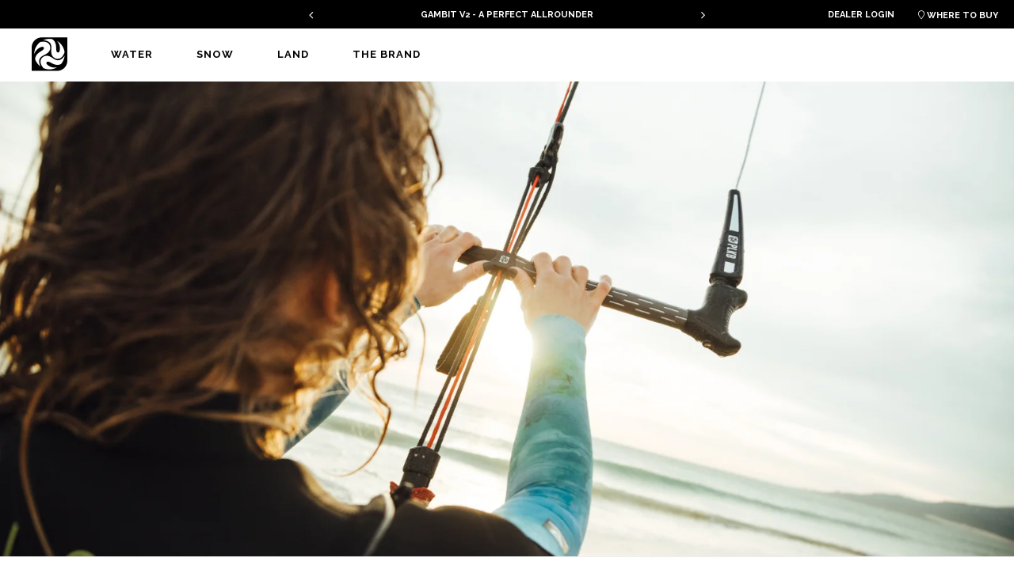

--- FILE ---
content_type: text/html;charset=UTF-8
request_url: https://plkb-staging.equipe-trading.com/kiteboarding/products/control-gear/plkb-commander-v2-62564ade24c4084906d00002
body_size: 11572
content:
<!DOCTYPE html>
<html>
<head>

  <meta charset="utf-8" />
  <meta name="viewport" content="width=device-width,initial-scale=1,maximum-scale=1,user-scalable=no" />

  <meta name="designer" content="BEER N TEA" />

  <!--
  All rights reserved, BEER N TEA B.V.
  -->
  
  <title>PLKB</title>
  <meta name="twitter:image" content="https://www.plkb.world/uploads/image/63184f2124c405813bba0000.jpg" />
  <meta property="og:image" content="https://www.plkb.world/uploads/image/63184f2124c405813bba0000.jpg" />

  <meta name="twitter:card" content="summary" />
  <meta property="og:type" content="website" />
  <meta property="og:site_name" content="PLKB" />
  <meta property="og:url" content="https://www.plkb.world/kiteboarding/products/control-gear/plkb-commander-v2-62564ade24c4084906d00002" />

  <link rel="alternate" href="https://www.plkb.world/kiteboarding/products/control-gear/plkb-commander-v2-62564ade24c4084906d00002" hreflang="x-default" />
  <link rel="alternate" href="https://www.plkb.world/kiteboarding/products/control-gear/plkb-commander-v2-62564ade24c4084906d00002" hreflang="en" />
  <link rel="canonical" href="https://www.plkb.world/kiteboarding/products/control-gear/plkb-commander-v2-62564ade24c4084906d00002" />

  <link rel="shortcut icon" href="/uploads/assets/1767254249/static/plkb/img/favicon.png" />
  <link rel="stylesheet" type="text/css" href="/uploads/assets/1767254249/plkb.css" media="all" />

  <script type="text/javascript">
    var config = {"name":"PLKB","cdn":{"base_url":""},"environment":"production","site_url":"https:\/\/www.plkb.world","base_url":"https:\/\/www.plkb.world","preferences":{"currency":"EUR","time_format":24,"date_format":"%d-%m-%Y","currency_format":"%symbol%%value%","number_format":".,","week_start":"sunday"},"version":"1767254249","csp_nonce":"18f5a3531b87308c"};
    var lang = {"app":{"locales":{"en_US":{"prefix":"","name":"English","name_english":"English","system_locale":"en_US.UTF-8","currency":"EUR","formats":{"currency":"%symbol%%value%","number":".,","date":"%d-%m-%Y","time":"%H:%S","start_week":1},"locale":"en_US","language_code":"en","country_code":"US"}},"locale":{"prefix":"","name":"English","name_english":"English","system_locale":"en_US.UTF-8","currency":"EUR","formats":{"currency":"%symbol%%value%","number":".,","date":"%d-%m-%Y","time":"%H:%S","start_week":1},"locale":"en_US","language_code":"en","country_code":"US"},"name":"PLKB","year":"year","month":"month","day":"day","hour":"hour","minute":"minute","second":"second","year_plural":"years","month_plural":"months","day_plural":"days","hour_plural":"hours","minute_plural":"minutes","second_plural":"seconds","time_ago":"%s ago","weekdays_short":["mon","tue","wed","thu","fri","sat","sun"]},"route":[],"admin":{"save_success":"The item has been saved","save_failed":"The item could not be saved","delete_success":"The item has been deleted","delete_failed":"The item could not be deleted","error":"An error occurred","my_account":"My account","account":"Edit your profile","signout":"Sign out","add_row":"Add item","new":"New","no_results":"No results were found","all_languages":"All languages","field_language":"Language","confirm":{"title":"Are you sure?","message":"Are you sure you want to perform this action?","button_confirm":"Continue","button_cancel":"Cancel"},"confirm_delete":{"title":"Are you sure you want to delete this item?","message":"This action cannot be undone.","message_trash":"The deleted item will be moved to the trash.","confirm":"Delete"},"placeholder_text":"Enter text...","placeholder_wysiwyg":"Enter text...","placeholder_select":"Select an option...","placeholder_select_multiple":"Select a few options...","field_title_placeholder":"Enter a title...","validator":{"success":"The item has been saved","error":"There are errors in the form","warning":"There were some problems. Are you sure you want to continue?","field_required":"This field is required","field_invalid":"This field is incorrect","email_invalid":"This e-mail address is incorrect","schema_invalid":"This field is incorrect"},"pages_field_title_placeholder":"Enter a page title...","pages":{"field_title":"Title","field_author":"Author","field_published":"Published","field_status":"Status","field_not_editable":"Editing not possible","launch_pagebuilder":"Edit in Pagebuilder","statuses":{"all":"All","published":"Published","draft":"Draft","deleted":"Deleted","previous":"Previous version"},"page":{"title":"Pages","new":"New page","saved_draft":"The page has been saved as draft","saved_published":"The page has been published","saved_updated":"The page has been updated"},"blog_category":{"title":"Blog category","new":"New category","saved_draft":"The category has been saved as draft","saved_published":"The category has been published","saved_updated":"The category has been updated"},"blog":{"title":"Blog","new":"New post","saved_draft":"The post has been saved as draft","saved_published":"The post has been published","saved_updated":"The post has been updated"},"pub":{"title":"Pubs","new":"New page","saved_draft":"The page has been saved as draft","saved_published":"The page has been published","saved_updated":"The page has been updated"},"component":{"title":"Page components","saved_draft":"The component has been saved as draft","saved_published":"The component has been published","saved_updated":"The component has been updated"}},"users":"Users","users_field_role":"Account type","users_field_name":"Name","users_field_date_created":"Created","users_field_last_login":"Last login","users_field_address":"Address","users_field_email":"E-mail","user_all_roles":"All","user_roles":{"":"All","super_admin":"System administrator","admin":"Administrator","user":"User","agent":"Agent"},"users_edit_title":"Edit user","users_add_title":"New user","block_parent":{"title":"Parent","not_selected":"None"},"block_translations":{"title":"Translations","add_translation":"Add translation"},"block_template":{"title":"Template","not_selected":"Default template"},"block_social_media":{"title":"Social media","field_title":"Title","field_description":"Description"},"block_repeater":{"add":"Add item"},"block_gallery":{"add_existing":"Select an image","upload":"Upload images"},"block_map":{"search_placeholder":"Search an address..."},"block_image":{"title":"Image","change_image":"Change image"},"block_author":{"title":"Author"},"block_upload":{"add":"Add file","success":"Don't forget to save the form to persist uploads.","failed":"The upload has failed. The file may be too large or may be in an unsupported format.","some_failed":"Not all uploads were successful. Some files may be too large or may be in an unsupported format."},"navigation":{"field_title":"Menu name","field_position":"Position","title":"Navigation","item":{"link":"Link","label":"Label","subtitle":"Subtitle","label_placeholder":"New item...","classes":"CSS classes","icon":"Icon","advanced":"Advanced","delete":"Delete"},"add_item":"Add item","add_divider":"Add divider"},"maintenance":{"title":"Maintenance","caching":{"title":"Caching","description":"After updating templates or supported image sizes, you should always flush the cache. This deletes the Twig cache and public uploads directory.","button":"Flush cache","success_message":"The cache has been flushed"},"hangover":{"title":"Hangover","description":"To verify that the application key is working correctly and the connection is working, you can send a test message to Hangover.","button":"Ping","success_message":"Hangover has been notified"},"maintenance":{"title":"Maintenance mode","description":"Maintenance mode disables access to the website for all users, except administrators, so the system can be upgraded and tested in production.","button_enable":"Enable","button_disable":"Disable","button_update":"Update message","message_enabled":"Maintenance mode has been enabled","message_disabled":"Maintenance mode has been disabled","block_title":"Maintenance message","field_title":"Title","field_message":"Message"}},"settings":{"title":"Settings"},"files":{"title":"Files"},"sign_out":"Sign out","featured":"Featured","view_concept":"Preview","saved_on":"Saved on %s","bulk_action":"With selected items...","revisions_single":"1 revision","revisions_plural":"%s revisions","bar":{"edit_page":"Edit page","details":"Details","return_to_admin":"Admin panel","show_revisions":"Show revisions","copy":"Duplicate"},"search":"Search","search_placeholder":"Search...","medialibrary_dialog_insert":"Insert","medialibrary_dialog_cancel":"Cancel","medialibrary_dialog_upload":"Upload file","edit":"Edit","delete":"Delete","save":"Save","cancel":"Cancel","back":"Back","save_draft":"Save draft","save_publish":"Publish","save_published":"Published","save_update":"Update","click_to_edit":"Click to edit","beforeunload_warning":"You have unsaved changes. Are you sure you want to cancel?","login":{"title":"Sign in","title_continue":"Sign in to continue","username":"Email address","email":"Email address","password":"Password","submit":"Sign in","remember":"Remember me","cancel":"Cancel","sso_links_title":"Or","errors":{"unknown":"Failed to login.","user_not_found":"We couldn't find an account matching the email address you entered. Please try again.","token_expired":"Your link has expired or is invalid. Please try again."},"empty-username-password":"Please fill in your email and password","no-user-found":"There was no user found with this email\/password combination, try again.","invalid-email":"Invalid e-mail address","password-too-short":"Password is too short (minimum 6 characters)","passwords-donotmatch":"Passwords do not match","account-exists":"An account exists for this e-mail address"},"forgot_password":{"title":"Forgot your password?","description":"Enter your email address and you'll receive instructions to reset your password.","email_placeholder":"Your e-mail address...","submit":"Send instructions","errors":{"unknown":"Failed to reset your password.","user_not_found":"We couldn't find an account matching the email address you entered. Please try again.","password_reset_unavailable":"Password reset is unavailable for this type of account. Please contact your administrator.","email_invalid":"Please enter a valid email address and try again."},"error":{"title":"Password recovery failed"},"success":{"title":"Instructions have been sent","description":"If an account exists, we've just sent instructions to reset your password to %s."},"email":{"title":"E-mail","subject":"Forgot your password?","message":"We have received a request to change the password for %s. You can change your password by clicking the button below.","footnote":"The link in this email is valid for 24 hours. If you have not requested to change your password, you can safely ignore this email.","button":"Reset your password"}},"reset_password":{"title":"Reset your password","description":"Enter your new password for %s in the fields below to update your password and continue signing in.","new_password":"New password","new_password_confirm":"Confirm your password","submit":"Update password","error":{"title":"Password recovery failed","message":"Your link has expired or is invalid. Please try again."},"errors":{"password_empty":"Please enter a valid password and try again.","password_mismatch":"The entered passwords do not match. Please try again.","password_policy":"The entered password does not meet the requirements. Please choose a different password and try again."},"success":{"title":"Your password has been reset","message":"Sign in with your new password to continue."}}}};
  </script>
  <script type="text/javascript" src="/uploads/assets/1767254249/plkb.js"></script>

  <script>
    !function(f,b,e,v,n,t,s)
    {if(f.fbq)return;n=f.fbq=function(){n.callMethod?
      n.callMethod.apply(n,arguments):n.queue.push(arguments)};
      if(!f._fbq)f._fbq=n;n.push=n;n.loaded=!0;n.version='2.0';
      n.queue=[];t=b.createElement(e);t.async=!0;
      t.src=v;s=b.getElementsByTagName(e)[0];
      s.parentNode.insertBefore(t,s)}(window,document,'script',
      'https://connect.facebook.net/en_US/fbevents.js');
    fbq('init', '1542463762749125');
    fbq('track', 'PageView');
  </script>
  <noscript>
    <img height="1" width="1" src="https://www.facebook.com/tr?id=1542463762749125&ev=PageView&noscript=1"/>
  </noscript>

<!-- Global site tag (gtag.js) - Google Analytics -->
<script async src="https://www.googletagmanager.com/gtag/js?id=G-5JVH2FEBTZ"></script>
<script>
  window.dataLayer = window.dataLayer || [];
  function gtag(){dataLayer.push(arguments);}
  gtag('js', new Date());
  gtag('config', 'G-5JVH2FEBTZ');
</script>

</head>
<body class="" data-view="Body">

<noscript>
  <style nonce="18f5a3531b87308c">#pitcher-noscript-message { position: fixed; left: 0; top: 0; right: 0; bottom: 0; background-color: white; z-index: 100000; text-align: center; padding-top: 40vh; } input#pitcher-noscript-hide[type=checkbox] { display: none; } input#pitcher-noscript-hide[type=checkbox]:checked ~ div { display: none; }</style>
  <input type="checkbox" id="pitcher-noscript-hide" />
  <div id="pitcher-noscript-message">This site requires JavaScript to work.<br />Please enable JavaScript in your browser and try again.<br /><label for="pitcher-noscript-hide">Click here to hide this message.</label></div>
</noscript>
<script type="text/javascript" nonce="18f5a3531b87308c">
(function() {
  function getEcmaVersion() {
    // https://en.wikipedia.org/wiki/ECMAScript_version_history
    var arr = [];
    switch(true) {
      // The first 2 real versions weren't numbered with a year yet
      case !Array.isArray:
        return 3;
      case !Object.assign:
        return 5;

      case !arr.includes:
        return 6; // ES2015
      case !''.padStart:
        return 7; // ES2016
      case !Promise.prototype.finally:
        return 8; // ES2017
      case !window.BigInt:
        return 9; // ES2018
      case !Promise.allSettled:
        return 10; // ES2019
      case !''.replaceAll:
        return 11; // ES2020
      case !arr.at:
        return 12; // ES2021
      case !arr.with:
        return 13; // ES2022
      default:
        return 14; // ES2023
    }
  }

  function now() {
    return (new Date()).getTime();
  }

  var localstorage_impl = null;
  try { localstorage_impl = window.localStorage; } catch (e) { }
  var LocalStorage = {
    getItem: function(key) {
      if (localstorage_impl) return localstorage_impl.getItem(key);
    },
    setItem: function(key, value) {
      if (!localstorage_impl) return false;
      try { localstorage_impl.setItem(key, value); return true; } catch (e) { return false; }
    },
    removeItem: function(key) {
      if (localstorage_impl) localstorage_impl.removeItem(key);
    },
    clear: function() {
      if (localstorage_impl) localstorage_impl.clear();
    },
    isSupported: function() {
      return !!localstorage_impl;
    }
  };

  // If pitcher_init_js_loaded is *not* true then there was a syntax error somewhere in the generated JS "bundle"
  // This can either be due to using newer syntax that isn't supported by an older browser, or an actual bug in the code
  if((window.pitcher_init_js_loaded && getEcmaVersion() >= 6) || getEcmaVersion() >= 10) {
    // No need to keep the entry around if the version seems to be sufficient (makes sure we'll immediately notify again whenever the version no longer matches)
    LocalStorage.removeItem('browser-version-check');
    return;
  }

  var last_shown = LocalStorage.getItem('browser-version-check');
  if(typeof last_shown === 'string') last_shown = parseInt(last_shown);
  if(typeof last_shown === 'number' && !isNaN(last_shown)) {
    var diff = now() - last_shown;
    if(diff < 7 * 24 * 60 * 60 * 1000) return;
  }

  var title = 'Unsupported browser';
  var content = 'Your browser seems to be too old, which means this website may not work as intended or that any data you enter is not fully secure. We recommend upgrading your browser to the newest version to take advantage of the latest features and security updates. If you are unsure how to update, you can also download the Firefox browser instead.';
  var btn_ok = 'Download Firefox';
  var btn_cancel = 'Continue anyway';
  if(navigator.languages && navigator.languages.length && navigator.languages[0].indexOf('nl') !== -1) {
    title = 'Verouderde browser';
    content = 'Uw browser lijkt te oud te zijn, waardoor deze website mogelijk niet werkt zoals bedoeld of dat gegevens die u invoert niet volledig beveiligd zijn. We raden aan uw browser bij te werken naar de nieuwste versie om te profiteren van de nieuwste functionaliteiten en beveiligingsupdates. Als u niet zeker weet hoe u moet updaten, kunt u ook de Firefox-browser downloaden.';
    btn_ok = 'Download Firefox';
    btn_cancel = 'Toch doorgaan';
  }

  var modal = document.createElement('div');
  modal.className = 'dialog--browser_version_check';
  modal.innerHTML =
    '<div class="dialog--browser_version_check--inner">' +
      '<div class="dialog--browser_version_check--content">' +
        '<h2>' + title + '</h2>' +
        '<p>' + content + '</p>' +
        '<div class="dialog--footer">' +
          '<a id="dialog--browser_version_check--cancel" href="#">' + btn_cancel + '</a>' +
          '<button id="dialog--browser_version_check--ok" class="btn btn--primary">' + btn_ok + '</button>' +
        '</div>' +
      '</div>' +
    '</div>';

  document.body.appendChild(modal);

  document.getElementById('dialog--browser_version_check--ok').onclick = function() {
    // If the user ends up not upgrading and going back to the app, we'll simply show the prompt again (also gives them an indication if the upgrade succeeded)
    window.open('https://www.mozilla.org/firefox/new', '_blank');
    document.body.removeChild(modal);
    return false;
  };

  document.getElementById('dialog--browser_version_check--cancel').onclick = function() {
    // User wants to continue anyway, let's not annoy them with continuous popups
    LocalStorage.setItem('browser-version-check', now());
    document.body.removeChild(modal);
    return false;
  };
})();
</script>



<div id="app app--plkb">
  <div class="header">
  <div class="topHeader">
    <div class="topTextSlide">
      <div id="textTop" class="owl-carousel owl-theme">
                  <div class="item">
            <div class="center">
              <div class="flexRow">
                <a class="headerLink " href="https://plkb.world/kiteboarding/products/plkb-gambit-v2-6243d5de24c42faa18cd0018">GAMBIT V2 - A PERFECT ALLROUNDER</a>
              </div>
            </div>
          </div>
                  <div class="item">
            <div class="center">
              <div class="flexRow">
                <a class="headerLink " href="https://plkb.world/kiteboarding/products/kiteboards">PLKB KITEBOARDS</a>
              </div>
            </div>
          </div>
                  <div class="item">
            <div class="center">
              <div class="flexRow">
                <a class="headerLink " href="https://plkb.world/kiteboarding/products/plkb-hook-v4-64cb7c0724c42bf3a8610001">THE PLKB HOOK V4 IS ONLINE!</a>
              </div>
            </div>
          </div>
                  <div class="item">
            <div class="center">
              <div class="flexRow">
                <a class="headerLink " href="/find-dealer">Find a dealer</a>
              </div>
            </div>
          </div>
              </div>
    </div>
    <ul class="rightMenu">
      <li><a href="https://b2b.equipe-trading.com" target="_blank">Dealer login</a></li>
      <li><a href="/find-dealer"><span class="icon fal"></span> Where to buy</a></li>
    </ul>
  </div>
  <div class="mainMenu">
    <a href="/" class="logo logo--plkb"><span class="innerLogo"><img src="/uploads/assets/1767254249/static/plkb/img/logo.png"></span></a><a href="/#menu" id="toggle" class=""><span></span></a>
    <div id="menu">
      <ul>
                  <li class="megaMenu">
            <a href="/products" class="s-hide"><span>Water</span></a><a href="/products#" class="s-show menuToggle"><span>Water</span></a><span class="iconArrow s-show"><span class="min mt10"><span class="icon fal"></span> }}</span></span>
            <ul class="sub mega col-12">
              <li class="innerMenu">
                <ul class="s-show col-2-5 pb40 borderLeft col-padding-left-big equalHeightMenu-1">
                  <li>
                    <a href="/products" class="titleMenu mb20 col-12"><span>Water</span>
                      <span class="nav__img"><img src="/uploads/image/665dd23d24c47cbd841a0000.jpg" /></span></a>
                  </li>
                      <ul class="socialMenu">
                                                  <li>
                            <a href="https://www.instagram.com/plkb.world/" target="_blank" title="instagram"><span class="icon fa"></span></a>
                          </li>
                                                  <li>
                            <a href="https://www.facebook.com/PLKB.world" target="_blank" title="facebook"><span class="icon fa"></span></a>
                          </li>
                                                  <li>
                            <a href="https://www.youtube.com/user/peterlynncom" target="_blank" title="youtube"><span class="icon fa"></span></a>
                          </li>
                                              </ul>
                </ul>
                                  <ul class="col-2-5 pb40 borderLeft col-padding-left-big equalHeightMenu-1">
                    <li><a href="/products/tube-kites" class="titleMenu mb20 col-12">
                        <span>Tube Kites</span>
                        <span class="nav__img"><img src="/uploads/image/6568b25324c441df57a30000.jpg" /></span>                      </a>
                    </li>
                                      </ul>
                                  <ul class="col-2-5 pb40 borderLeft col-padding-left-big equalHeightMenu-1">
                    <li><a href="/products/foil-kites" class="titleMenu mb20 col-12">
                        <span>Foil Kites</span>
                        <span class="nav__img"><img src="/uploads/image/5ee89233be494b2f6e602366.jpg" /></span>                      </a>
                    </li>
                                      </ul>
                                  <ul class="col-2-5 pb40 borderLeft col-padding-left-big equalHeightMenu-1">
                    <li><a href="/products/kiteboards" class="titleMenu mb20 col-12">
                        <span>Kiteboards</span>
                        <span class="nav__img"><img src="/uploads/image/61c1e1fb24c4c9d2b6900000.jpg" /></span>                      </a>
                    </li>
                                      </ul>
                                  <ul class="col-2-5 pb40 borderLeft col-padding-left-big equalHeightMenu-1">
                    <li><a href="/products/control-gear" class="titleMenu mb20 col-12">
                        <span>Control Gear</span>
                        <span class="nav__img"><img src="/uploads/image/60eed72224c4aba28cd70000.jpg" /></span>                      </a>
                    </li>
                                      </ul>
                              </li>
            </ul>
          </li>
                  <li class="megaMenu">
            <a href="/snowkiting/products" class="s-hide"><span>Snow</span></a><a href="/snowkiting/products#" class="s-show menuToggle"><span>Snow</span></a><span class="iconArrow s-show"><span class="min mt10"><span class="icon fal"></span> }}</span></span>
            <ul class="sub mega col-12">
              <li class="innerMenu">
                <ul class="s-show col-2-5 pb40 borderLeft col-padding-left-big equalHeightMenu-1">
                  <li>
                    <a href="/snowkiting/products" class="titleMenu mb20 col-12"><span>Snow</span>
                      <span class="nav__img"><img src="/uploads/image/62027f1224c4b6eeb17a0000.jpg" /></span></a>
                  </li>
                      <ul class="socialMenu">
                                                  <li>
                            <a href="https://www.instagram.com/plkb.world/" target="_blank" title="instagram"><span class="icon fa"></span></a>
                          </li>
                                                  <li>
                            <a href="https://www.facebook.com/PLKB.world" target="_blank" title="facebook"><span class="icon fa"></span></a>
                          </li>
                                                  <li>
                            <a href="https://www.youtube.com/user/peterlynncom" target="_blank" title="youtube"><span class="icon fa"></span></a>
                          </li>
                                              </ul>
                </ul>
                                  <ul class="col-2-5 pb40 borderLeft col-padding-left-big equalHeightMenu-1">
                    <li><a href="/snowkiting/products/foil-kites" class="titleMenu mb20 col-12">
                        <span>Foil Kites</span>
                        <span class="nav__img"><img src="/uploads/image/618105c924c4eedb78160000.jpg" /></span>                      </a>
                    </li>
                                      </ul>
                                  <ul class="col-2-5 pb40 borderLeft col-padding-left-big equalHeightMenu-1">
                    <li><a href="/snowkiting/products/control-gear" class="titleMenu mb20 col-12">
                        <span>Control Gear</span>
                        <span class="nav__img"><img src="/uploads/image/60c3014b24c4092be0fe0000.jpg" /></span>                      </a>
                    </li>
                                      </ul>
                                  <ul class="col-2-5 pb40 borderLeft col-padding-left-big equalHeightMenu-1">
                    <li><a href="/snowkiting/products/apparel" class="titleMenu mb20 col-12">
                        <span>Apparel</span>
                        <span class="nav__img"><img src="/uploads/image/5eeb33c73422a725481f3852.jpg" /></span>                      </a>
                    </li>
                                      </ul>
                              </li>
            </ul>
          </li>
                  <li class="megaMenu">
            <a href="/powerkiting/products" class="s-hide"><span>Land</span></a><a href="/powerkiting/products#" class="s-show menuToggle"><span>Land</span></a><span class="iconArrow s-show"><span class="min mt10"><span class="icon fal"></span> }}</span></span>
            <ul class="sub mega col-12">
              <li class="innerMenu">
                <ul class="s-show col-2-5 pb40 borderLeft col-padding-left-big equalHeightMenu-1">
                  <li>
                    <a href="/powerkiting/products" class="titleMenu mb20 col-12"><span>Land</span>
                      <span class="nav__img"><img src="/uploads/image/5ff4741d24c475dee6f30000.jpg" /></span></a>
                  </li>
                      <ul class="socialMenu">
                                                  <li>
                            <a href="https://www.instagram.com/plkb.world/" target="_blank" title="instagram"><span class="icon fa"></span></a>
                          </li>
                                                  <li>
                            <a href="https://www.facebook.com/PLKB.world" target="_blank" title="facebook"><span class="icon fa"></span></a>
                          </li>
                                                  <li>
                            <a href="https://www.youtube.com/user/peterlynncom" target="_blank" title="youtube"><span class="icon fa"></span></a>
                          </li>
                                              </ul>
                </ul>
                                  <ul class="col-2-5 pb40 borderLeft col-padding-left-big equalHeightMenu-1">
                    <li><a href="/land/products/power-kites" class="titleMenu mb20 col-12">
                        <span>Power Kites</span>
                        <span class="nav__img"><img src="/uploads/image/5ef311e824c4edac9e4c0000.jpg" /></span>                      </a>
                    </li>
                                      </ul>
                                  <ul class="col-2-5 pb40 borderLeft col-padding-left-big equalHeightMenu-1">
                    <li><a href="/land/products/depower-kites" class="titleMenu mb20 col-12">
                        <span>Depower kites</span>
                        <span class="nav__img"><img src="/uploads/image/5ee88a3f8e0ae550450f92c2.jpg" /></span>                      </a>
                    </li>
                                      </ul>
                                  <ul class="col-2-5 pb40 borderLeft col-padding-left-big equalHeightMenu-1">
                    <li><a href="/powerkiting/products/control-gear" class="titleMenu mb20 col-12">
                        <span>Control Gear</span>
                        <span class="nav__img"><img src="/uploads/image/5ffeaf8324c41cfb5d290000.jpg" /></span>                      </a>
                    </li>
                                      </ul>
                                  <ul class="col-2-5 pb40 borderLeft col-padding-left-big equalHeightMenu-1">
                    <li><a href="/powerkiting/products/apparel" class="titleMenu mb20 col-12">
                        <span>Apparel</span>
                        <span class="nav__img"><img src="/uploads/image/5eeb33c73422a725481f3852.jpg" /></span>                      </a>
                    </li>
                                      </ul>
                              </li>
            </ul>
          </li>
                  <li class="megaMenu">
            <a href="/the-brand/about/brand-story" class="s-hide"><span>The Brand</span></a><a href="/the-brand/about/brand-story#" class="s-show menuToggle"><span>The Brand</span></a><span class="iconArrow s-show"><span class="min mt10"><span class="icon fal"></span> }}</span></span>
            <ul class="sub mega col-12">
              <li class="innerMenu">
                <ul class="s-show col-2-5 pb40 borderLeft col-padding-left-big equalHeightMenu-1">
                  <li>
                    <a href="/the-brand/about/brand-story" class="titleMenu mb20 col-12"><span>The Brand</span>
                      <span class="nav__img"><img src="/uploads/image/665ddea424c4da4d38700000.jpg" /></span></a>
                  </li>
                      <ul class="socialMenu">
                                                  <li>
                            <a href="https://www.instagram.com/plkb.world/" target="_blank" title="instagram"><span class="icon fa"></span></a>
                          </li>
                                                  <li>
                            <a href="https://www.facebook.com/PLKB.world" target="_blank" title="facebook"><span class="icon fa"></span></a>
                          </li>
                                                  <li>
                            <a href="https://www.youtube.com/user/peterlynncom" target="_blank" title="youtube"><span class="icon fa"></span></a>
                          </li>
                                              </ul>
                </ul>
                                  <ul class="col-2-5 pb40 borderLeft col-padding-left-big equalHeightMenu-1">
                    <li><a href="" class="titleMenu mb20 col-12">
                        <span>About</span>
                                              </a>
                    </li>
                                          <li><a href="/about/brand-story">Brand Story</a></li>
                                          <li><a href="/team">Team</a></li>
                                          <li><a href="/about/peter-lynn-archive">Peter Lynn Archive</a></li>
                                      </ul>
                                  <ul class="col-2-5 pb40 borderLeft col-padding-left-big equalHeightMenu-1">
                    <li><a href="" class="titleMenu mb20 col-12">
                        <span>Media</span>
                                              </a>
                    </li>
                                          <li><a href="/reviews">Reviews</a></li>
                                          <li><a href="/care-maintenance">How To&#039;s</a></li>
                                      </ul>
                                  <ul class="col-2-5 pb40 borderLeft col-padding-left-big equalHeightMenu-1">
                    <li><a href="/dealers" class="titleMenu mb20 col-12">
                        <span>Dealers</span>
                                              </a>
                    </li>
                                          <li><a href="/find-dealer">Find a Dealer</a></li>
                                          <li><a href="/dealers/become-a-dealer">Become a Dealer</a></li>
                                      </ul>
                                  <ul class="col-2-5 pb40 borderLeft col-padding-left-big equalHeightMenu-1">
                    <li><a href="/contact" class="titleMenu mb20 col-12">
                        <span>Contact</span>
                                              </a>
                    </li>
                                          <li><a href="/contact">Contact us</a></li>
                                          <li><a href="/manuals">Manuals</a></li>
                                          <li><a href="/warranty">Warranty</a></li>
                                          <li><a href="/faq">FAQ</a></li>
                                      </ul>
                              </li>
            </ul>
          </li>
              </ul>
    </div>
    <header-search></header-search>
  </div>
</div>

  <div class="content">
    
    
      <div class="col-12 blackBack h600 relative">
      <div id="bg-video-8" class="bg-video" style="background-image: url('/uploads/image/66504bc224c4364ae1880000/plkb-commander-v2.jpg');"></div>
    </div>
  
  <div class="col-12 p30-0 whiteBack borderBottom borderTop productMenu">
    <div class="centerDiv">
      <ul class="subMenu">
        <li><a class="scrollTo" href="#overview"><span>Overview</span></a></li>
                                <li><a class="scrollTo" href="#tech-specs"><span>Tech specs</span></a>        <li><a class="scrollTo" href="#comparison"><span>Comparison</span></a>                <li><a class="scrollTo" href="#gallery-images"><span>Gallery</span></a>      </ul>
    </div>
  </div>
  <div class="col-12 productPage" id="overview">
    <div class="wrapper">
      <div class="col-6 p50-0 col-padding-right-big">
          <nav class="breadCrumbs ">
    <ul itemscope itemtype="http://schema.org/BreadcrumbList">
              <li itemprop="itemListElement" itemscope itemtype="http://schema.org/ListItem">
          <a itemprop="item" href="/kiteboarding">
            <span itemprop="name">Water</span>
            <meta itemprop="position" content="1"/>
          </a>
        </li>
              <li itemprop="itemListElement" itemscope itemtype="http://schema.org/ListItem">
          <a itemprop="item" href="/kiteboarding/products">
            <span itemprop="name">Products</span>
            <meta itemprop="position" content="2"/>
          </a>
        </li>
              <li itemprop="itemListElement" itemscope itemtype="http://schema.org/ListItem">
          <a itemprop="item" href="/kiteboarding/products/control-gear">
            <span itemprop="name">Control Gear & Accessories</span>
            <meta itemprop="position" content="3"/>
          </a>
        </li>
              <li itemprop="itemListElement" itemscope itemtype="http://schema.org/ListItem">
          <a itemprop="item" href="/kiteboarding/products/control-gear/plkb-commander-v2-62564ade24c4084906d00002" class="active">
            <span itemprop="name">PLKB Commander V2 LEI</span>
            <meta itemprop="position" content="4"/>
          </a>
        </li>
          </ul>
  </nav>

        <div class="col-12 mt20 mb20">
          <h1 class="title-big col-12 blackColor titleFont uppercase">PLKB Commander V2 LEI</h1>
                    <div class="paragraph col-12 mt10">The new Commander bar has been updated to meet the standard needs of any rider and at an affordable price. 

The Commander bar is a safe and easy bar with industry standard parts and requires little maintenance. The Quick Release system operates very simple and is easy to recover after it has been released.

The Commander bar comes in 52cm and is made for all water kites.

The Commander bar Water comes with 15m lines for schools and 22m for freeride; the Snow version comes with 22m lines. </div>

          <div class="col-12">
            <a href="/find-dealer" class="button blackGhost mt40"><span>Find dealer</span></a></div>
        </div>
        <div class="col-12 greyBack-l p60 s-show m-mt20">
          <div class="col-12">
            <div id="slides" class="owl-carousel owl-theme productImageSlider">
                              <div class="item" data-index="0">
                  <div class="image">
                    <img data-fancybox="img-slide" data-caption="" data-src="/uploads/image/648064f324c45a67fd850000/plkb-commander-v2.jpg" src="/uploads/image/648064f324c45a67fd850000/plkb-commander-v2.jpg" alt="">
                  </div>
                </div>
                                        </div>
          </div>
          <span class="col-12">
            <span class="centerDiv"><ul class="colorList big">
                                      </ul></span>
          </span>
        </div>
      </div>
      <div class="col-6 greyBack-l p60 s-hide">
        <div class="col-12">
          <div id="slides" class="owl-carousel owl-theme productImageSlider">
                          <div class="item" data-index="0">
                <div class="image">
                  <img data-fancybox="img-slide" data-caption="" data-src="/uploads/image/648064f324c45a67fd850000/plkb-commander-v2.jpg" src="/uploads/image/648064f324c45a67fd850000/plkb-commander-v2.jpg" alt="">
                </div>
              </div>
                                  </div>
        </div>
        <span class="col-12"><span class="centerDiv"><ul class="colorList big">
                                      </ul></span></span></div>
    </div>
  </div>
  
  

  
      <div class="col-12 whiteBack p50-0">
      <div class="wrapper">
        <h2 id="tech-specs" class="title-medium centerText col-12 blackColor titleFont uppercase wow animated fadeInUp" data-wow-delay="0.4s">Tech Specs</h2>
        <div class="col-12 mt40">
                                  <div class="faq open">
              <div class="faqItem">
                <div class="col-12 relative">
                  <div class="collapse"><span class="plus">+</span><span class="min">-</span></div>
                  <div class="faqText">
                    <div class="faqLeft">
                                              <div class="image wow animated fadeInDown">
                          <img src="/uploads/image/6156e05a24c4cb2d3ea80000/.jpg" alt="">
                        </div>
                                          </div>
                    <div class="faqRight">
                      <div class="title-5 col-12 blackColor boldFont ls-0">Easy Trimming</div>
                      <div class="paragraph col-12">
                        
                      </div>
                      <div class="moreText col-12 mt10">
                        <div class="col-4 col-padding-right-big">
                                                  </div>
                        <div class="col-8 col-padding-left-big m-mt30">
                          <span class="title-extrasmall col-12 blackColor titleFont uppercase ls-2">Easy Trimming</span>
                          <div class="paragraph col-12 mt10">
                            The Trimline and Clamcleat have been developed to create a perfect lock for easy power and depower adjustments.
                          </div>
                        </div>
                      </div>
                    </div>
                  </div>
                  <div class="col-12 mt10 mb10">
                    <div class="faqFooter"></div>
                  </div>
                </div>
              </div>
            </div>
                                  <div class="faq open">
              <div class="faqItem">
                <div class="col-12 relative">
                  <div class="collapse"><span class="plus">+</span><span class="min">-</span></div>
                  <div class="faqText">
                    <div class="faqLeft">
                                              <div class="image wow animated fadeInDown">
                          <img src="/uploads/image/6194cc6424c49641d67f0000/.jpg" alt="">
                        </div>
                                          </div>
                    <div class="faqRight">
                      <div class="title-5 col-12 blackColor boldFont ls-0">Dyneema SK75 375KG Lines</div>
                      <div class="paragraph col-12">
                        
                      </div>
                      <div class="moreText col-12 mt10">
                        <div class="col-4 col-padding-right-big">
                                                  </div>
                        <div class="col-8 col-padding-left-big m-mt30">
                          <span class="title-extrasmall col-12 blackColor titleFont uppercase ls-2">Dyneema SK75 375KG Lines</span>
                          <div class="paragraph col-12 mt10">
                            The Commander bar has been made with only the highest quality SK75 lines. These lines can handle up to 375KG and are braid to perfection. Lines with Anti-twist, Minimal Stretch and UV-protected for maximum durability and safety. All lines are black with color coded connectors for kook proof attachment. 
                          </div>
                        </div>
                      </div>
                    </div>
                  </div>
                  <div class="col-12 mt10 mb10">
                    <div class="faqFooter"></div>
                  </div>
                </div>
              </div>
            </div>
                                  <div class="faq open">
              <div class="faqItem">
                <div class="col-12 relative">
                  <div class="collapse"><span class="plus">+</span><span class="min">-</span></div>
                  <div class="faqText">
                    <div class="faqLeft">
                                              <div class="image wow animated fadeInDown">
                          <img src="/uploads/image/62f3980824c47f1600710000/.jpg" alt="">
                        </div>
                                          </div>
                    <div class="faqRight">
                      <div class="title-5 col-12 blackColor boldFont ls-0">Easy Replacing parts </div>
                      <div class="paragraph col-12">
                        
                      </div>
                      <div class="moreText col-12 mt10">
                        <div class="col-4 col-padding-right-big">
                                                  </div>
                        <div class="col-8 col-padding-left-big m-mt30">
                          <span class="title-extrasmall col-12 blackColor titleFont uppercase ls-2">Easy Replacing parts </span>
                          <div class="paragraph col-12 mt10">
                            Every part of the bar can be easily replaced for maintenance or upgrades. The depower line is easy to inspect and maintain during the use of your bar
                          </div>
                        </div>
                      </div>
                    </div>
                  </div>
                  <div class="col-12 mt10 mb10">
                    <div class="faqFooter"></div>
                  </div>
                </div>
              </div>
            </div>
                  </div>
      </div>
    </div>
        <div class="col-12 whiteBack p50-0">
      <div class="wrapper">
        <div id="comparison" class="title-medium centerText col-12 blackColor titleFont uppercase wow animated fadeInUp animated" data-wow-delay="0.4s" style="visibility: visible;-webkit-animation-delay: 0.4s; -moz-animation-delay: 0.4s; animation-delay: 0.4s;">Comparison</div>
                  <section class="container page__section--specs">
                                    <div class="table table-responsive table-responsive--specs">
              <table class="table table--specs">
                                  <thead>
                  <tr>
                                                                                          <th class="category">Product</th>
                                                                                        <th>Line Length                           <a tabindex="2" role="button" class="" data-attribute-info="s_line_length" data-trigger="focus" data-toggle="popover" tabindex="0" title="What is the length of your lines?" data-content="What is the length of your lines?"><span class="icon fa"></span></a>                        </th>
                                                                                        <th>Line Strength                           <a tabindex="3" role="button" class="" data-attribute-info="s_line_strength" data-trigger="focus" data-toggle="popover" tabindex="0" title="What is the Strength of the line?" data-content="What is the Strength of the line?"><span class="icon fa"></span></a>                        </th>
                                                                                        <th>Line Type                           <a tabindex="4" role="button" class="" data-attribute-info="s_line_type" data-trigger="focus" data-toggle="popover" tabindex="0" title="What type of material is your line made of?" data-content="What type of material is your line made of?"><span class="icon fa"></span></a>                        </th>
                                                                                        <th>Number of lines                           <a tabindex="5" role="button" class="" data-attribute-info="s_number_of_lines" data-trigger="focus" data-toggle="popover" tabindex="0" title="How many lines are used to control your kite?" data-content="How many lines are used to control your kite?"><span class="icon fa"></span></a>                        </th>
                                                                                        <th>Brake Line                           <a tabindex="6" role="button" class="" data-attribute-info="s_brake_line" data-trigger="focus" data-toggle="popover" tabindex="0" title="Does the Control Bar include a Brake Line" data-content="Does the Control Bar include a Brake Line"><span class="icon fa"></span></a>                        </th>
                                                            </tr>
                  </thead>
                  <tbody>
                                                          <tr>
                                                                        <td class="title-column">M (52 cm)</td>
                                                                                                <td>15m</td>
                                                                                                <td>375kg kg</td>
                                                                                                <td>SK75</td>
                                                                                                <td>4 Lines</td>
                                                                                                <td>No</td>
                                                                  </tr>
                                                          <tr>
                                                                        <td class="title-column">M (52 cm)</td>
                                                                                                <td>22m</td>
                                                                                                <td>375kg kg</td>
                                                                                                <td>SK75</td>
                                                                                                <td>4 Lines</td>
                                                                                                <td>No</td>
                                                                  </tr>
                                    </tbody>
                              </table>
            </div>
          </section>
              </div>
    </div>
        <div class="col-12 p50-0 whiteBack" id="gallery-images">
      <div class="wrapper">
        <h2 id="gallery" class="title-medium centerText col-12 blackColor titleFont uppercase wow animated fadeInUp mt50" data-wow-delay="0.4s">Gallery</h2>
        <div class="col-12 mt40">
          <div class="slider">
            <div class="desktopSlides owl-carousel owl-theme">
                              <div class="item">
                  <div class="slideText">
                    <div class="center">
                      <span class="title-big centerText col-12 whiteColor titleFont uppercase wow animated fadeInUp"></span>
                    </div>
                  </div>
                  <div class="image"><img src="/uploads/image/66504bbf24c43652db320000.jpg" alt="Gallery PLKB Commander V2 LEI">
                  </div>
                </div>
                              <div class="item">
                  <div class="slideText">
                    <div class="center">
                      <span class="title-big centerText col-12 whiteColor titleFont uppercase wow animated fadeInUp"></span>
                    </div>
                  </div>
                  <div class="image"><img src="/uploads/image/66504bc524c4365349660000.jpg" alt="Gallery PLKB Commander V2 LEI">
                  </div>
                </div>
                              <div class="item">
                  <div class="slideText">
                    <div class="center">
                      <span class="title-big centerText col-12 whiteColor titleFont uppercase wow animated fadeInUp"></span>
                    </div>
                  </div>
                  <div class="image"><img src="/uploads/image/66504bc324c43649ab100000.jpg" alt="Gallery PLKB Commander V2 LEI">
                  </div>
                </div>
                              <div class="item">
                  <div class="slideText">
                    <div class="center">
                      <span class="title-big centerText col-12 whiteColor titleFont uppercase wow animated fadeInUp"></span>
                    </div>
                  </div>
                  <div class="image"><img src="/uploads/image/66504bbf24c4364a79310000.jpg" alt="Gallery PLKB Commander V2 LEI">
                  </div>
                </div>
                              <div class="item">
                  <div class="slideText">
                    <div class="center">
                      <span class="title-big centerText col-12 whiteColor titleFont uppercase wow animated fadeInUp"></span>
                    </div>
                  </div>
                  <div class="image"><img src="/uploads/image/66504bc624c4364bbd0a0000.jpg" alt="Gallery PLKB Commander V2 LEI">
                  </div>
                </div>
                              <div class="item">
                  <div class="slideText">
                    <div class="center">
                      <span class="title-big centerText col-12 whiteColor titleFont uppercase wow animated fadeInUp"></span>
                    </div>
                  </div>
                  <div class="image"><img src="/uploads/image/66504bc624c43647a6ca0000.jpg" alt="Gallery PLKB Commander V2 LEI">
                  </div>
                </div>
                              <div class="item">
                  <div class="slideText">
                    <div class="center">
                      <span class="title-big centerText col-12 whiteColor titleFont uppercase wow animated fadeInUp"></span>
                    </div>
                  </div>
                  <div class="image"><img src="/uploads/image/66504bc124c43656e62f0000.jpg" alt="Gallery PLKB Commander V2 LEI">
                  </div>
                </div>
                          </div>
          </div>
        </div>
      </div>
    </div>
  
    
    
    
  

  
  </div>

  <footer class="col-12 relative footerBack">
  <div class="wrapper">
    <div class="col-3 col-padding-right">
      <a href="/" class="logo white footerLogo footerLogo--plkb"><img src="/uploads/assets/1767254249/static/plkb/img/logo-white.png" class="svg" alt=""></a>
    </div>
        <div class="col-2 col-6-s col-padding-left col-padding-right m-mt20 footerItem"><a href="/kiteboarding/products/"><span class="title-1 ls-2 whiteColor titleFont uppercase fontSmooth col-12">Products</span></a>
      <ul class="footerList mt10">
                <li><a href="/kiteboarding/products/tube-kites">Tube Kites</a></li>
                <li><a href="/kiteboarding/products/foil-kites">Foil Kites</a></li>
                <li><a href="/powerkiting/products/power-kites">Power kites</a></li>
                <li><a href="/kiteboarding/products/kiteboards">Kiteboards</a></li>
              </ul>
    </div>
        <div class="col-2 col-6-s col-padding-left col-padding-right m-mt20 footerItem"><a href=""><span class="title-1 ls-2 whiteColor titleFont uppercase fontSmooth col-12">About us</span></a>
      <ul class="footerList mt10">
                <li><a href="/about/brand-story">Brand Story</a></li>
                <li><a href="/team">Team</a></li>
                <li><a href="/about/peter-lynn-archive">Peter Lynn Archive</a></li>
              </ul>
    </div>
        <div class="col-2 col-6-s col-padding-left col-padding-right m-mt20 footerItem"><a href="/the-brand/contact/contact-us"><span class="title-1 ls-2 whiteColor titleFont uppercase fontSmooth col-12">Support</span></a>
      <ul class="footerList mt10">
                <li><a href="/contact">Contact us</a></li>
                <li><a href="/faq">FAQ</a></li>
                <li><a href="/privacy-policy">Privacy Policy</a></li>
                <li><a href="/manuals">Manuals</a></li>
              </ul>
    </div>
        <div class="col-2 col-6-s col-padding-left col-padding-right m-mt20 footerItem"><a href=""><span class="title-1 ls-2 whiteColor titleFont uppercase fontSmooth col-12">Dealers</span></a>
      <ul class="footerList mt10">
                <li><a href="/dealers/become-a-dealer">Become a dealer</a></li>
                <li><a href="/find-dealer">Find your dealer</a></li>
                <li><a href="/warranty">Warranty</a></li>
                <li><a href="https://b2b.equipe-trading.com/homepage">Dealer login</a></li>
              </ul>
    </div>
        <div class="col-3 col-6-s col-padding-left col-padding-right m-mt20 footerItem">
      <a href="/"><span class="title-1 ls-2 whiteColor titleFont uppercase fontSmooth col-12">Connect with us</span></a>
      <ul class="footerList mt10"></ul>
      <ul class="socialMenuFooter">
                  <li><a target="_blank" href="https://www.instagram.com/plkb.world/"><span class="icon fab"></span></a></li>
                  <li><a target="_blank" href="https://www.facebook.com/PLKB.world"><span class="icon fab"></span></a></li>
                  <li><a target="_blank" href="https://www.youtube.com/user/peterlynncom"><span class="icon fab"></span></a></li>
              </ul>
    </div>
    <div class="col-12 mt20"><span class="scrollTop"><span class="icon fal"></span></span></div>
  </div>
</footer>
</div>


<div class="js-cookie-consent cookie-consent hide">
    <span class="cookie-consent__message">
        Your experience on this site will be improved by allowing <a href="privacy-policy.html" target="_blank">cookies</a>.
    </span>
  <button class="js-cookie-consent-agree cookie-consent__agree">
    Allow cookies
  </button>
</div>
<script>
  (function () {
    const COOKIE_VALUE = 1;
    const COOKIE_DOMAIN = window.location.domain;
    function consentWithCookies() {
      setCookie('peterlynn_cookie_consent', COOKIE_VALUE, 7300);
      hideCookieDialog();
    }
    function cookieExists(name) {
      return (document.cookie.split('; ').indexOf(name + '=' + COOKIE_VALUE) !== -1);
    }
    function hideCookieDialog() {
      const dialogs = document.getElementsByClassName('js-cookie-consent');

      for (let i = 0; i < dialogs.length; ++i) {
        dialogs[i].style.display = 'none';
      }
    }
    function setCookie(name, value, expirationInDays) {
      const date = new Date();
      date.setTime(date.getTime() + (expirationInDays * 24 * 60 * 60 * 1000));
      document.cookie = name + '=' + value
        + ';expires=' + date.toUTCString()
        + ';domain=' + COOKIE_DOMAIN
        + ';path=/';
    }

    if (cookieExists('peterlynn_cookie_consent')) {
      hideCookieDialog();
    }

    const buttons = document.getElementsByClassName('js-cookie-consent-agree');

    for (let i = 0; i < buttons.length; ++i) {
      buttons[i].addEventListener('click', consentWithCookies);
    }

    return {
      consentWithCookies: consentWithCookies,
      hideCookieDialog: hideCookieDialog
    };
  })();
</script>

</body>
</html>


--- FILE ---
content_type: text/css
request_url: https://plkb-staging.equipe-trading.com/uploads/assets/1767254249/plkb.css
body_size: 79404
content:
@charset "UTF-8";
/*! normalize.css v8.0.1 | MIT License | github.com/necolas/normalize.css */@import url('https://fonts.googleapis.com/css2?family=Raleway:wght@400;700&display=swap');html{line-height:1.15;-webkit-text-size-adjust:100%}body{margin:0}main{display:block}h1{font-size:2em;margin:.67em 0}hr{box-sizing:content-box;height:0;overflow:visible}pre{font-family:monospace, monospace;font-size:1em}a{background-color:transparent}abbr[title]{border-bottom:none;text-decoration:underline;text-decoration:underline dotted}b,strong{font-weight:bolder}code,kbd,samp{font-family:monospace, monospace;font-size:1em}small{font-size:80%}sub,sup{font-size:75%;line-height:0;position:relative;vertical-align:baseline}sub{bottom:-0.25em}sup{top:-0.5em}img{border-style:none}button,input,optgroup,select,textarea{font-family:inherit;font-size:100%;line-height:1.15;margin:0}input[type="text"],input[type="date"],input[type="datetime-local"],input[type="number"],input[type="search"],input[type="tel"],input[type="url"],input[type="password"],input[type="email"]{-webkit-appearance:none;-moz-appearance:none;appearance:none}button,input{overflow:visible}button,select{text-transform:none}button,[type="button"],[type="reset"],[type="submit"]{-webkit-appearance:button}button::-moz-focus-inner,[type="button"]::-moz-focus-inner,[type="reset"]::-moz-focus-inner,[type="submit"]::-moz-focus-inner{border-style:none;padding:0}button:-moz-focusring,[type="button"]:-moz-focusring,[type="reset"]:-moz-focusring,[type="submit"]:-moz-focusring{outline:1px dotted ButtonText}fieldset{padding:.35em .75em .625em}legend{box-sizing:border-box;color:inherit;display:table;max-width:100%;padding:0;white-space:normal}progress{vertical-align:baseline}textarea{overflow:auto}[type="checkbox"],[type="radio"]{box-sizing:border-box;padding:0}[type="number"]::-webkit-inner-spin-button,[type="number"]::-webkit-outer-spin-button{height:auto}[type="search"]{-webkit-appearance:textfield;outline-offset:-2px}[type="search"]::-webkit-search-decoration{-webkit-appearance:none}::-webkit-file-upload-button{-webkit-appearance:button;font:inherit}details{display:block}summary{display:list-item}template{display:none}[hidden]{display:none}figure{background:no-repeat center center;background-size:cover}*{box-sizing:border-box}*:before,*:after{box-sizing:border-box}html,body{font-size:14px}body{position:relative;overflow-y:scroll;overflow-x:hidden;color:#777;line-height:1.6}ul,ol{margin:0;padding:0}a{text-decoration:none;color:#000000}a:hover{color:#000}a:focus,button:focus{outline:0}h1,h2,h3,h4,h5{margin-top:0}p{margin-top:0;margin-bottom:15px}address{font-style:inherit}fieldset{padding:0;margin:0;border:0;min-width:0}legend{display:block;width:100%;padding:0;line-height:inherit;border:0}figure{margin:0}hr{border:0;border-top:1px solid #efefef}input,button,select,textarea{font-family:inherit;font-size:inherit;line-height:inherit}input[type="search"]{box-sizing:border-box;-webkit-appearance:none}input[type="radio"],input[type="checkbox"]{margin:5px 0 0;margin-top:1px \9;line-height:normal}input[type="file"]{display:block}input[type="range"]{display:block;width:100%}select[multiple],select[size]{height:auto}input[type="file"]:focus,input[type="radio"]:focus,input[type="checkbox"]:focus{outline:0}input[type="radio"][disabled],input[type="checkbox"][disabled],.radio[disabled],.radio-inline[disabled],.checkbox[disabled],.checkbox-inline[disabled],fieldset[disabled] input[type="radio"],fieldset[disabled] input[type="checkbox"],fieldset[disabled] .radio,fieldset[disabled] .radio-inline,fieldset[disabled] .checkbox,fieldset[disabled] .checkbox-inline{cursor:default}.left{float:left !important}.right{float:right !important}.show{display:block !important}.hidden,.hide{display:none !important}.invisible{visibility:hidden}.sr-only{position:absolute;width:1px;height:1px;margin:-1px;padding:0;overflow:hidden;clip:rect(0, 0, 0, 0);border:0}.alert{padding:10px;margin-bottom:15px;border:1px solid #efefef}.alert p{color:inherit}.alert>.btn--link,.alert>p>.btn--link{padding-top:0;padding-bottom:0;height:auto;line-height:inherit;overflow:visible;vertical-align:top;color:inherit}.alert:last-child{margin-bottom:0}.alert--info{background-color:#e4f3ff;border-color:#95d2f5;color:#000000}.alert--warning{background-color:#fff1df;border-color:#facd90;color:#ff9100}.alert--danger{background-color:#ffe3e2;border-color:#f5a3a0;color:#f54747}.alert--success{background-color:#d9f0d5;border-color:#81d373;color:#52b441}.badge{display:inline-block;min-width:10px;padding:3px 7px;font-size:11px;color:#fff;line-height:1;vertical-align:baseline;white-space:nowrap;text-align:center;background-color:#ccc;border-radius:10px}.badge:empty{display:none}.btn .badge{position:relative;top:-1px}.btn-xs .badge{top:0;padding:1px 5px}a.badge:hover,a.badge:focus{color:#fff;background-color:#ccc;text-decoration:none;cursor:pointer}.block{padding:30px}.col .block--stretch{height:100%}.breadcrumbs{display:none}.breadcrumbs ul{list-style:none}.breadcrumbs li{display:inline-block;max-width:250px;vertical-align:middle;overflow:hidden;text-overflow:ellipsis;white-space:nowrap}.breadcrumbs li a{display:inline-block}.breadcrumbs li:after{content:'\2192';padding:0 10px}.breadcrumbs li:last-child:after{display:none}@media only screen and (min-width: 768px){.breadcrumbs{display:inline-block}}.btn{display:inline-block;margin-bottom:0;padding:7px 15px;border:1px solid transparent;line-height:20px;text-align:center;white-space:nowrap;vertical-align:middle;touch-action:manipulation;background-color:transparent;-webkit-user-select:none;-moz-user-select:none;-ms-user-select:none;-o-user-select:none;user-select:none}a.btn,button.btn{cursor:pointer}.btn--primary{background-color:#000000;border-color:#000000;color:#fff}.btn--primary:hover,.btn--primary:focus{background-color:#000;border-color:#000;color:#fff}.btn--success{background-color:#52b441;border-color:#52b441;color:#fff}.btn--success:hover,.btn--success:focus{background-color:#418f33;border-color:#418f33;color:#fff}.btn--warning{background-color:#ff9100;border-color:#ff9100;color:#fff}.btn--warning:hover,.btn--warning:focus{background-color:#cc7400;border-color:#cc7400;color:#fff}.btn--danger{background-color:#f54747;border-color:#f54747;color:#fff}.btn--danger:hover,.btn--danger:focus{background-color:#f21717;border-color:#f21717;color:#fff}.btn--default{background-color:transparent;border-color:#efefef;color:#000000}.btn--default:hover,.btn--default:focus{background-color:transparent;border-color:#d6d6d6;color:#000}.btn--link{background-color:transparent;border-color:transparent;color:#000000}.btn--link:hover,.btn--link:focus{color:#000;background-color:transparent;border-color:transparent}.btn--link.btn--danger,.btn--default.btn--danger{color:#f54747}.btn--link.btn--danger:hover,.btn--default.btn--danger:hover,.btn--link.btn--danger:focus,.btn--default.btn--danger:focus{color:#f21717}.btn--link.btn--warning,.btn--default.btn--warning{color:#ff9100}.btn--link.btn--warning:hover,.btn--default.btn--warning:hover,.btn--link.btn--warning:focus,.btn--default.btn--warning:focus{color:#cc7400}.btn--link.btn--success,.btn--default.btn--success{color:#52b441}.btn--link.btn--success:hover,.btn--default.btn--success:hover,.btn--link.btn--success:focus,.btn--default.btn--success:focus{color:#418f33}.btn--block{display:block;width:100%}.btn.disabled,.btn[disabled],fieldset[disabled] .btn{cursor:default;pointer-events:none;opacity:.65;-webkit-box-shadow:none;box-shadow:none}.caret{display:inline-block;width:0;height:0;margin-top:-1px;margin-left:2px;vertical-align:middle;border-top:4px solid;border-right:4px solid transparent;border-left:4px solid transparent}.btn--toggle:focus{outline:0}.dropdown{position:absolute;top:100%;left:0;z-index:1000;display:none;float:left;min-width:160px;padding:5px 0;margin:5px 0 0;list-style:none;font-weight:normal;line-height:1.4;background-color:#fff;border:1px solid rgba(0,0,0,0.2);border-radius:0;background-clip:padding-box}.dropdown>.divider{margin:5px 0;height:1px;background-color:#efefef}.dropdown>li>a{display:block;padding:3px 20px;clear:both;color:#000000;white-space:nowrap}.dropdown>li>a:hover,.dropdown>li>a:focus{text-decoration:none;color:#000;background-color:#fff}.dropdown>.active>a,.dropdown>.active>a:hover,.dropdown>.active>a:focus{color:#000;text-decoration:none;outline:0;background-color:#fff}.dropdown>.disabled>a,.dropdown>.disabled>a:hover,.dropdown>.disabled>a:focus{color:#ccc}.dropdown>.disabled>a:hover,.dropdown>.disabled>a:focus{text-decoration:none;background:transparent;cursor:not-allowed}.open>.dropdown{display:block}.open>a{outline:0}.dropdown--right{left:auto;right:0;text-align:left}.dropdown--left{left:0;right:auto}.dropdown--up{top:auto;bottom:100%;margin-bottom:1px}.dropdown__backdrop{position:fixed;left:0;right:0;bottom:0;top:0;z-index:990}.right>.dropdown{right:0;left:auto}.caret--up,.dropup .caret{border-top:0;border-bottom:4px solid;content:""}.dropup .dropdown{top:auto;bottom:100%;margin-bottom:1px}[contenteditable]:focus{outline:0}.input{display:block;width:100%;height:34px;padding:6px 12px;font-size:14px;line-height:1.42857143;color:#777;background-color:#fff;border:1px solid #efefef;border-radius:0}.input:focus{outline:0;background-color:#fff;border-color:#d6d6d6}.input[disabled],.input[readonly],fieldset[disabled] .input{cursor:default;background-color:#eee;border-color:#efefef;color:rgba(119,119,119,0.5);opacity:1}textarea.input{height:auto;resize:vertical}label{cursor:pointer}.form__label{display:inline-block;margin-bottom:5px;line-height:18px;cursor:pointer}.form__group{position:relative;margin-bottom:15px;clear:both}.form__group:before,.form__group:after{content:" ";display:table}.form__group:after{clear:both}.form__group--no-margin{margin-bottom:5px}.form--inline .form__group,.form__group--inline{display:inline-block;margin-bottom:0;vertical-align:middle}.form--inline .form__group .input,.form__group--inline .input{display:inline-block;width:auto;vertical-align:middle}.form__group--radio+.form__group--radio,.form__group--checkbox+.form__group--checkbox{margin-top:-10px}.form__group--radio,.form__group--checkbox{padding-left:20px;clear:both}.form__group--radio:before,.form__group--checkbox:before,.form__group--radio:after,.form__group--checkbox:after{content:" ";display:table}.form__group--radio:after,.form__group--checkbox:after{clear:both}.form__group--radio input[type="radio"],.form__group--checkbox input[type="radio"],.form__group--radio input[type="checkbox"],.form__group--checkbox input[type="checkbox"]{float:left;margin-left:-20px}.form__group--radio .form__label,.form__group--checkbox .form__label,.form__group--radio label,.form__group--checkbox label{display:inline;font-weight:normal}.form__group--radio.form__group--inline,.form__group--checkbox.form__group--inline{margin:0 20px 0 0}.form--horizontal .form__label,.form--horizontal .form__group--radio,.form--horizontal .form__group--checkbox,.form--horizontal .form__group--inline{margin-top:0;margin-bottom:0;padding-top:7px}.form--horizontal .form__group--radio,.form--horizontal .form__group--checkbox{min-height:27px}@media only screen and (min-width: 768px){.form--horizontal .control-label{text-align:right}}.form--horizontal .has-feedback .form-control-feedback{top:0;right:15px}.container{position:relative;padding:0;max-width:1170px;padding-left:15px;padding-right:15px;margin-left:auto;margin-right:auto}@media only screen and (min-width: 768px){.container{padding-left:30px;padding-right:30px}}.container--full{max-width:100%}.container--no-gutter{padding:0 30px}.container--no-gutter .grid{margin:0}.container--no-gutter .grid>.col{padding:0}.grid{display:flex;margin:-15px;padding:0;align-items:stretch;flex-wrap:wrap;flex-grow:1}.grid--no-gutter{margin:0}.grid--no-gutter>.col{padding:0}.grid--center-items{justify-content:center}.col{position:relative;float:left;padding:15px;width:100%;min-height:1px;flex-direction:column}.col .col{display:flex}.col--xs-1\/1,.col--xs-2\/2,.col--xs-3\/3,.col--xs-4\/4,.col--xs-5\/5,.col--xs-6\/6,.col--xs-7\/7,.col--xs-8\/8,.col--xs-9\/9,.col--xs-10\/10,.col--xs-11\/11,.col--xs-12\/12{width:100%}.col--xs-1\/2,.col--xs-2\/4,.col--xs-3\/6,.col--xs-4\/8,.col--xs-5\/10,.col--xs-6\/12{width:50%}.col--xs-1\/3,.col--xs-2\/6,.col--xs-3\/9,.col--xs-4\/12{width:33.33333333%}.col--xs-2\/3,.col--xs-4\/6,.col--xs-6\/9,.col--xs-8\/12{width:66.66666667%}.col--xs-1\/4,.col--xs-2\/8,.col--xs-3\/12{width:25%}.col--xs-3\/4,.col--xs-6\/8,.col--xs-9\/12{width:75%}.col--xs-1\/5,.col--xs-2\/10{width:20%}.col--xs-2\/5,.col--xs-4\/10{width:40%}.col--xs-3\/5,.col--xs-6\/10{width:60%}.col--xs-4\/5,.col--xs-8\/10{width:80%}.col--xs-1\/6,.col--xs-2\/12{width:16.66666667%}.col--xs-5\/6,.col--xs-10\/12{width:83.33333333%}.col--xs-1\/7{width:14.28571429%}.col--xs-2\/7{width:28.57142857%}.col--xs-3\/7{width:42.85714286%}.col--xs-4\/7{width:57.14285714%}.col--xs-5\/7{width:71.42857143000001%}.col--xs-6\/7{width:85.71428571%}.col--xs-1\/8{width:12.5%}.col--xs-3\/8{width:37.5%}.col--xs-5\/8{width:62.5%}.col--xs-7\/8{width:87.5%}.col--xs-1\/9{width:11.11111111%}.col--xs-2\/9{width:22.22222222%}.col--xs-4\/9{width:44.44444444%}.col--xs-5\/9{width:55.55555556%}.col--xs-7\/9{width:77.77777777999999%}.col--xs-8\/9{width:88.88888889%}.col--xs-1\/10{width:10%}.col--xs-3\/10{width:30%}.col--xs-7\/10{width:70%}.col--xs-9\/10{width:90%}.col--xs-1\/11{width:9.09090909%}.col--xs-2\/11{width:18.18181818%}.col--xs-3\/11{width:27.27272727%}.col--xs-4\/11{width:36.36363636%}.col--xs-5\/11{width:45.45454545%}.col--xs-6\/11{width:54.54545455%}.col--xs-7\/11{width:63.63636364%}.col--xs-8\/11{width:72.72727273%}.col--xs-9\/11{width:81.81818182000001%}.col--xs-10\/11{width:90.90909091%}.col--xs-1\/12{width:8.33333333%}.col--xs-5\/12{width:41.66666667%}.col--xs-7\/12{width:58.33333333%}.col--xs-11\/12{width:91.66666667%}@media only screen and (min-width: 768px){.col--1\/1,.col--sm-1\/1,.col--2\/2,.col--sm-2\/2,.col--3\/3,.col--sm-3\/3,.col--4\/4,.col--sm-4\/4,.col--5\/5,.col--sm-5\/5,.col--6\/6,.col--sm-6\/6,.col--7\/7,.col--sm-7\/7,.col--8\/8,.col--sm-8\/8,.col--9\/9,.col--sm-9\/9,.col--10\/10,.col--sm-10\/10,.col--11\/11,.col--sm-11\/11,.col--12\/12,.col--sm-12\/12{width:100%}.col--1\/2,.col--sm-1\/2,.col--2\/4,.col--sm-2\/4,.col--3\/6,.col--sm-3\/6,.col--4\/8,.col--sm-4\/8,.col--5\/10,.col--sm-5\/10,.col--6\/12,.col--sm-6\/12{width:50%}.col--1\/3,.col--sm-1\/3,.col--2\/6,.col--sm-2\/6,.col--3\/9,.col--sm-3\/9,.col--4\/12,.col--sm-4\/12{width:33.33333333%}.col--2\/3,.col--sm-2\/3,.col--4\/6,.col--sm-4\/6,.col--6\/9,.col--sm-6\/9,.col--8\/12,.col--sm-8\/12{width:66.66666667%}.col--1\/4,.col--sm-1\/4,.col--2\/8,.col--sm-2\/8,.col--3\/12,.col--sm-3\/12{width:25%}.col--3\/4,.col--sm-3\/4,.col--6\/8,.col--sm-6\/8,.col--9\/12,.col--sm-9\/12{width:75%}.col--1\/5,.col--sm-1\/5,.col--2\/10,.col--sm-2\/10{width:20%}.col--2\/5,.col--sm-2\/5,.col--4\/10,.col--sm-4\/10{width:40%}.col--3\/5,.col--sm-3\/5,.col--6\/10,.col--sm-6\/10{width:60%}.col--4\/5,.col--sm-4\/5,.col--8\/10,.col--sm-8\/10{width:80%}.col--1\/6,.col--sm-1\/6,.col--2\/12,.col--sm-2\/12{width:16.66666667%}.col--5\/6,.col--sm-5\/6,.col--10\/12,.col--sm-10\/12{width:83.33333333%}.col--1\/7,.col--sm-1\/7{width:14.28571429%}.col--2\/7,.col--sm-2\/7{width:28.57142857%}.col--3\/7,.col--sm-3\/7{width:42.85714286%}.col--4\/7,.col--sm-4\/7{width:57.14285714%}.col--5\/7,.col--sm-5\/7{width:71.42857143000001%}.col--6\/7,.col--sm-6\/7{width:85.71428571%}.col--1\/8,.col--sm-1\/8{width:12.5%}.col--3\/8,.col--sm-3\/8{width:37.5%}.col--5\/8,.col--sm-5\/8{width:62.5%}.col--7\/8,.col--sm-7\/8{width:87.5%}.col--1\/9,.col--sm-1\/9{width:11.11111111%}.col--2\/9,.col--sm-2\/9{width:22.22222222%}.col--4\/9,.col--sm-4\/9{width:44.44444444%}.col--5\/9,.col--sm-5\/9{width:55.55555556%}.col--7\/9,.col--sm-7\/9{width:77.77777777999999%}.col--8\/9,.col--sm-8\/9{width:88.88888889%}.col--1\/10,.col--sm-1\/10{width:10%}.col--3\/10,.col--sm-3\/10{width:30%}.col--7\/10,.col--sm-7\/10{width:70%}.col--9\/10,.col--sm-9\/10{width:90%}.col--1\/11,.col--sm-1\/11{width:9.09090909%}.col--2\/11,.col--sm-2\/11{width:18.18181818%}.col--3\/11,.col--sm-3\/11{width:27.27272727%}.col--4\/11,.col--sm-4\/11{width:36.36363636%}.col--5\/11,.col--sm-5\/11{width:45.45454545%}.col--6\/11,.col--sm-6\/11{width:54.54545455%}.col--7\/11,.col--sm-7\/11{width:63.63636364%}.col--8\/11,.col--sm-8\/11{width:72.72727273%}.col--9\/11,.col--sm-9\/11{width:81.81818182000001%}.col--10\/11,.col--sm-10\/11{width:90.90909091%}.col--1\/12,.col--sm-1\/12{width:8.33333333%}.col--5\/12,.col--sm-5\/12{width:41.66666667%}.col--7\/12,.col--sm-7\/12{width:58.33333333%}.col--11\/12,.col--sm-11\/12{width:91.66666667%}}@media only screen and (min-width: 992px){.col--md-1\/1,.col--md-2\/2,.col--md-3\/3,.col--md-4\/4,.col--md-5\/5,.col--md-6\/6,.col--md-7\/7,.col--md-8\/8,.col--md-9\/9,.col--md-10\/10,.col--md-11\/11,.col--md-12\/12{width:100%}.col--md-1\/2,.col--md-2\/4,.col--md-3\/6,.col--md-4\/8,.col--md-5\/10,.col--md-6\/12{width:50%}.col--md-1\/3,.col--md-2\/6,.col--md-3\/9,.col--md-4\/12{width:33.33333333%}.col--md-2\/3,.col--md-4\/6,.col--md-6\/9,.col--md-8\/12{width:66.66666667%}.col--md-1\/4,.col--md-2\/8,.col--md-3\/12{width:25%}.col--md-3\/4,.col--md-6\/8,.col--md-9\/12{width:75%}.col--md-1\/5,.col--md-2\/10{width:20%}.col--md-2\/5,.col--md-4\/10{width:40%}.col--md-3\/5,.col--md-6\/10{width:60%}.col--md-4\/5,.col--md-8\/10{width:80%}.col--md-1\/6,.col--md-2\/12{width:16.66666667%}.col--md-5\/6,.col--md-10\/12{width:83.33333333%}.col--md-1\/7{width:14.28571429%}.col--md-2\/7{width:28.57142857%}.col--md-3\/7{width:42.85714286%}.col--md-4\/7{width:57.14285714%}.col--md-5\/7{width:71.42857143000001%}.col--md-6\/7{width:85.71428571%}.col--md-1\/8{width:12.5%}.col--md-3\/8{width:37.5%}.col--md-5\/8{width:62.5%}.col--md-7\/8{width:87.5%}.col--md-1\/9{width:11.11111111%}.col--md-2\/9{width:22.22222222%}.col--md-4\/9{width:44.44444444%}.col--md-5\/9{width:55.55555556%}.col--md-7\/9{width:77.77777777999999%}.col--md-8\/9{width:88.88888889%}.col--md-1\/10{width:10%}.col--md-3\/10{width:30%}.col--md-7\/10{width:70%}.col--md-9\/10{width:90%}.col--md-1\/11{width:9.09090909%}.col--md-2\/11{width:18.18181818%}.col--md-3\/11{width:27.27272727%}.col--md-4\/11{width:36.36363636%}.col--md-5\/11{width:45.45454545%}.col--md-6\/11{width:54.54545455%}.col--md-7\/11{width:63.63636364%}.col--md-8\/11{width:72.72727273%}.col--md-9\/11{width:81.81818182000001%}.col--md-10\/11{width:90.90909091%}.col--md-1\/12{width:8.33333333%}.col--md-5\/12{width:41.66666667%}.col--md-7\/12{width:58.33333333%}.col--md-11\/12{width:91.66666667%}}@media only screen and (min-width: 1200px){.col--lg-1\/1,.col--lg-2\/2,.col--lg-3\/3,.col--lg-4\/4,.col--lg-5\/5,.col--lg-6\/6,.col--lg-7\/7,.col--lg-8\/8,.col--lg-9\/9,.col--lg-10\/10,.col--lg-11\/11,.col--lg-12\/12{width:100%}.col--lg-1\/2,.col--lg-2\/4,.col--lg-3\/6,.col--lg-4\/8,.col--lg-5\/10,.col--lg-6\/12{width:50%}.col--lg-1\/3,.col--lg-2\/6,.col--lg-3\/9,.col--lg-4\/12{width:33.33333333%}.col--lg-2\/3,.col--lg-4\/6,.col--lg-6\/9,.col--lg-8\/12{width:66.66666667%}.col--lg-1\/4,.col--lg-2\/8,.col--lg-3\/12{width:25%}.col--lg-3\/4,.col--lg-6\/8,.col--lg-9\/12{width:75%}.col--lg-1\/5,.col--lg-2\/10{width:20%}.col--lg-2\/5,.col--lg-4\/10{width:40%}.col--lg-3\/5,.col--lg-6\/10{width:60%}.col--lg-4\/5,.col--lg-8\/10{width:80%}.col--lg-1\/6,.col--lg-2\/12{width:16.66666667%}.col--lg-5\/6,.col--lg-10\/12{width:83.33333333%}.col--lg-1\/7{width:14.28571429%}.col--lg-2\/7{width:28.57142857%}.col--lg-3\/7{width:42.85714286%}.col--lg-4\/7{width:57.14285714%}.col--lg-5\/7{width:71.42857143000001%}.col--lg-6\/7{width:85.71428571%}.col--lg-1\/8{width:12.5%}.col--lg-3\/8{width:37.5%}.col--lg-5\/8{width:62.5%}.col--lg-7\/8{width:87.5%}.col--lg-1\/9{width:11.11111111%}.col--lg-2\/9{width:22.22222222%}.col--lg-4\/9{width:44.44444444%}.col--lg-5\/9{width:55.55555556%}.col--lg-7\/9{width:77.77777777999999%}.col--lg-8\/9{width:88.88888889%}.col--lg-1\/10{width:10%}.col--lg-3\/10{width:30%}.col--lg-7\/10{width:70%}.col--lg-9\/10{width:90%}.col--lg-1\/11{width:9.09090909%}.col--lg-2\/11{width:18.18181818%}.col--lg-3\/11{width:27.27272727%}.col--lg-4\/11{width:36.36363636%}.col--lg-5\/11{width:45.45454545%}.col--lg-6\/11{width:54.54545455%}.col--lg-7\/11{width:63.63636364%}.col--lg-8\/11{width:72.72727273%}.col--lg-9\/11{width:81.81818182000001%}.col--lg-10\/11{width:90.90909091%}.col--lg-1\/12{width:8.33333333%}.col--lg-5\/12{width:41.66666667%}.col--lg-7\/12{width:58.33333333%}.col--lg-11\/12{width:91.66666667%}}.group{position:relative}.group--input{display:table;width:100%;border-collapse:separate}.group--input.col{float:none;padding-left:0;padding-right:0}.group--input>.input,.group--input>.form__field{display:table-cell;position:relative;z-index:2;float:left;margin-bottom:0;width:100%}.group--input>.input:not(:first-child):not(:last-child),.group--input>.form__field:not(:first-child):not(:last-child){border-radius:0}.group--input .group__addon{display:table-cell;padding:8px 12px;border:1px solid #efefef;width:1%;white-space:nowrap;vertical-align:middle}.group--input .group__addon:not(:first-child):not(:last-child){border-radius:0}.group--input .group__addon--btn{position:relative;padding:0;font-size:0;border:0;white-space:nowrap;background-color:transparent}.group--input .group__addon--btn>.btn{position:relative}.group--input .group__addon--btn>.btn+.btn{margin-left:-1px}.group--input .group__addon--btn>.btn:hover,.group--input .group__addon--btn>.btn:focus,.group--input .group__addon--btn>.btn:active{z-index:2}.group--input .group__addon--btn:first-child>.btn,.group--input .group__addon--btn:first-child>.btn-group{margin-right:-1px;border-bottom-right-radius:0;border-top-right-radius:0}.group--input .group__addon--btn:last-child>.btn,.group--input .group__addon--btn:last-child>.btn-group{margin-left:-1px;border-bottom-left-radius:0;border-top-left-radius:0}.group--input>.input:first-child,.group--input>.form__field:first-child .input,.group--input .group__addon:first-child{border-bottom-right-radius:0;border-top-right-radius:0}.group--input .group__addon:first-child{border-right:0}.group--input>.input:last-child,.group--input>.form__field:last-child .input,.group--input .group__addon:last-child{border-bottom-left-radius:0;border-top-left-radius:0}.group--input .group__addon:last-child{border-left:0}.group--btn{display:inline-flex;vertical-align:middle;clear:both}.group--btn:before,.group--btn:after{content:" ";display:table}.group--btn:after{clear:both}.group--btn>.btn{position:relative;flex:0 1 auto}.group--btn>.btn:hover,.group--btn>.btn:focus,.group--btn>.btn:active,.group--btn>.btn.active{z-index:2}.group--btn>.btn:focus{outline:none}.group--btn .btn+.btn,.group--btn .btn+.group--btn,.group--btn .group--btn+.btn,.group--btn .group--btn+.group--btn{margin-left:-1px}.btn-toolbar{margin-left:-5px}.btn-toolbar .group--btn,.btn-toolbar .input-group{float:left}.btn-toolbar>.btn,.btn-toolbar>.group--btn,.btn-toolbar>.input-group{margin-left:5px}.group--btn>.btn:not(:first-child):not(:last-child):not(.btn--toggle){border-radius:0}.group--btn>.btn:first-child{margin-left:0}.group--btn>.btn:first-child:not(:last-child):not(.btn--toggle){border-bottom-right-radius:0;border-top-right-radius:0}.group--btn>.btn:last-child:not(:first-child),.group--btn>.btn--toggle:not(:first-child){border-bottom-left-radius:0;border-top-left-radius:0}.group--btn>.group--btn{float:left}.group--btn>.group--btn:not(:first-child):not(:last-child)>.btn{border-radius:0}.group--btn>.group--btn:first-child:not(:last-child)>.btn:last-child{border-bottom-right-radius:0;border-top-right-radius:0}.group--btn>.group--btn:last-child:not(:first-child)>.btn{border-bottom-left-radius:0;border-top-left-radius:0}.group--btn .btn--toggle:active,.group--btn.open .btn--toggle{outline:0}.group--btn>.btn+.btn--toggle{padding-left:8px;padding-right:8px}.group--btn>.btn-lg+.btn--toggle{padding-left:12px;padding-right:12px}.group--vertical{flex-direction:column}.group--vertical>.btn,.group--vertical>.group--btn,.group--vertical>.group--btn>.btn{display:block;float:none;width:100%;max-width:100%}.group--vertical>.group--btn>.btn{float:none}.group--vertical>.btn+.btn,.group--vertical>.btn+.group--btn,.group--vertical>.group--btn+.btn,.group--vertical>.group--btn+.group--btn{margin-top:-1px;margin-left:0}.group--vertical>.btn:not(:first-child):not(:last-child){border-radius:0}.group--vertical>.btn:first-child:not(:last-child){border-top-right-radius:0;border-bottom-right-radius:0;border-bottom-left-radius:0}.group--vertical>.btn:last-child:not(:first-child){border-bottom-left-radius:0;border-top-right-radius:0;border-top-left-radius:0}.group--vertical>.group--btn:not(:first-child):not(:last-child)>.btn{border-radius:0}.group--vertical>.group--btn:first-child:not(:last-child)>.btn:last-child,.group--vertical>.group--btn:first-child:not(:last-child)>.btn--toggle{border-bottom-right-radius:0;border-bottom-left-radius:0}.group--vertical>.group--btn:last-child:not(:first-child)>.btn:first-child{border-top-right-radius:0;border-top-left-radius:0}.group--justified{display:table;width:100%;table-layout:fixed;border-collapse:separate}.group--justified:before,.group--justified:after{display:none}.group--justified>.btn,.group--justified>.group--btn{float:none;display:table-cell;width:1%}.group--justified>.group--btn .btn{width:100%}[data-toggle="buttons"]>.btn>input[type="radio"],[data-toggle="buttons"]>.btn>input[type="checkbox"]{display:none}.list--unstyled{padding-left:0;list-style:none}.list--bullets{display:block;margin:0;padding:0;clear:both}.list--bullets:before,.list--bullets:after{content:" ";display:table}.list--bullets:after{clear:both}.list--bullets li{display:block}.list--bullets li a{display:inline}.list--bullets li:before{margin:0 10px 0 0;content:"\2022";color:inherit}@media only screen and (min-width: 768px){.list--bullets li{float:left}.list--bullets li:before{margin:0 10px}.list--bullets li:first-child:before{display:none}}.nav{display:block;margin:0;padding:0;list-style:none}.nav a{display:block;padding:5px 10px}.nav--horizontal,.nav--tabs{clear:both}.nav--horizontal:before,.nav--horizontal:after,.nav--tabs:before,.nav--tabs:after{content:" ";display:table}.nav--horizontal:after,.nav--tabs:after{clear:both}.nav--horizontal li,.nav--tabs li{float:left}.nav--tabs{padding-left:15px;border-bottom:1px solid #efefef}.nav--tabs li{margin-bottom:-1px}.nav--tabs li.active>a,.nav--tabs li.active>a:hover,.nav--tabs li.active>a:focus{background-color:#fff;border:1px solid #efefef;border-bottom-color:transparent;color:#000;cursor:default}.nav--tabs a{padding:12px 15px;border:1px solid transparent}.nav--pills li+li{margin-left:2px}.nav--pills li.active a,.nav--pills li.active a:hover,.nav--pills li.active a:focus{color:#fff;background-color:#000000}.nav--justified{width:100%}.nav--justified li{float:none}.nav--justified li a{text-align:center;margin-bottom:5px}@media (min-width:768px){.nav--justified li{display:table-cell;width:1%}.nav--justified li a{margin-bottom:0}}.pagination{display:inline-block;padding-left:0;border-radius:0}.pagination>li{display:inline}.pagination>li>a,.pagination>li>span{position:relative;float:left;padding:10px;text-decoration:none;border:1px solid #efefef;margin-left:-1px}.pagination>li:first-child>a,.pagination>li:first-child>span{margin-left:0;border-bottom-left-radius:0;border-top-left-radius:0}.pagination>li:last-child>a,.pagination>li:last-child>span{border-bottom-right-radius:0;border-top-right-radius:0}.pagination>.active>a,.pagination>.active>span,.pagination>.active>a:hover,.pagination>.active>span:hover,.pagination>.active>a:focus,.pagination>.active>span:focus{z-index:2;cursor:default}.pagination>.disabled>span,.pagination>.disabled>span:hover,.pagination>.disabled>span:focus,.pagination>.disabled>a,.pagination>.disabled>a:hover,.pagination>.disabled>a:focus{cursor:not-allowed;color:#ccc}.section{padding:30px;width:100%}.section--background{background-color:#eee}.table{width:100%;max-width:100%;border-collapse:collapse;border-spacing:0;background-color:transparent}.table th,.table td{padding:10px;line-height:1.5;vertical-align:middle;text-align:left;border-bottom:1px solid #efefef}.table thead th{white-space:nowrap;font-weight:normal}.table tbody:last-child tr:last-child th,.table tbody:last-child tr:last-child td,.table tfoot:last-child tr:last-child th,.table tfoot:last-child tr:last-child td{border-bottom-width:0}.table--hover tbody tr:hover th,.table--hover tbody tr:hover td{background-color:#eee}.table--condensed th,.table--condensed td{padding:5px}.table--fixed{table-layout:fixed}p:last-child{margin-bottom:0}dt,dd{margin-left:0;margin-right:0}.footnote{color:#ccc}.tooltip{position:absolute;z-index:1030;display:block;visibility:visible;line-height:1.4;opacity:0}.tooltip.in{opacity:1}.tooltip.top{margin-top:-3px;padding:5px 0}.tooltip.right{margin-left:3px;padding:0 5px}.tooltip.bottom{margin-top:3px;padding:5px 0}.tooltip.left{margin-left:-3px;padding:0 5px}.tooltip__inner{max-width:250px;padding:3px 8px;color:#fff;text-align:center;text-decoration:none;background-color:rgba(0,0,0,0.9)}.tooltip__arrow{position:absolute;width:0;height:0;border-color:transparent;border-style:solid}.tooltip.top .tooltip__arrow{bottom:0;left:50%;margin-left:-5px;border-width:5px 5px 0;border-top-color:rgba(0,0,0,0.9)}.tooltip.top-left .tooltip__arrow{bottom:0;left:5px;border-width:5px 5px 0;border-top-color:rgba(0,0,0,0.9)}.tooltip.top-right .tooltip__arrow{bottom:0;right:5px;border-width:5px 5px 0;border-top-color:rgba(0,0,0,0.9)}.tooltip.right .tooltip__arrow{top:50%;left:0;margin-top:-5px;border-width:5px 5px 5px 0;border-right-color:rgba(0,0,0,0.9)}.tooltip.left .tooltip__arrow{top:50%;right:0;margin-top:-5px;border-width:5px 0 5px 5px;border-left-color:rgba(0,0,0,0.9)}.tooltip.bottom .tooltip__arrow{top:0;left:50%;margin-left:-5px;border-width:0 5px 5px;border-bottom-color:rgba(0,0,0,0.9)}.tooltip.bottom-left .tooltip__arrow{top:0;left:5px;border-width:0 5px 5px;border-bottom-color:rgba(0,0,0,0.9)}.tooltip.bottom-right .tooltip__arrow{top:0;right:5px;border-width:0 5px 5px;border-bottom-color:rgba(0,0,0,0.9)}svg.icon{height:1em;fill:currentcolor;vertical-align:middle;margin-top:-2px}.fa{font-style:normal}/*!
 *  Font Awesome 4.4.0 by @davegandy - http://fontawesome.io - @fontawesome
 *  License - http://fontawesome.io/license (Font: SIL OFL 1.1, CSS: MIT License)
 */@font-face{font-family:'FontAwesome';src:url('static/fonts/fontawesome-webfont.eot?v=5.15.4');src:url('static/fonts/fontawesome-webfont.eot?#iefix&v=5.15.4') format('embedded-opentype'),url('static/fonts/fontawesome-webfont.woff2?v=5.15.4') format('woff2'),url('static/fonts/fontawesome-webfont.woff?v=5.15.4') format('woff'),url('static/fonts/fontawesome-webfont.ttf?v=5.15.4') format('truetype'),url('static/fonts/fontawesome-webfont.svg?v=5.15.4#fontawesomeregular') format('svg');font-weight:normal;font-style:normal;font-display:block}.fa{display:inline-block;font-style:normal;font-weight:normal;font-family:FontAwesome;font-size:inherit;text-rendering:auto;-webkit-font-smoothing:antialiased;-moz-osx-font-smoothing:grayscale}.fa-glass:before{content:"\f804"}.fa-music:before{content:"\f001"}.fa-search:before{content:"\f002"}.fa-envelope-o:before{content:"\f003"}.fa-heart:before{content:"\f004"}.fa-star:before{content:"\f005"}.fa-star-o:before{content:"\f006"}.fa-user:before{content:"\f007"}.fa-film:before{content:"\f008"}.fa-th-large:before{content:"\f009"}.fa-th:before{content:"\f00a"}.fa-th-list:before{content:"\f00b"}.fa-check:before{content:"\f00c"}.fa-remove:before,.fa-close:before,.fa-times:before{content:"\f00d"}.fa-search-plus:before{content:"\f00e"}.fa-search-minus:before{content:"\f010"}.fa-power-off:before{content:"\f011"}.fa-signal:before{content:"\f012"}.fa-gear:before,.fa-cog:before{content:"\f013"}.fa-trash-o:before{content:"\f014"}.fa-home:before{content:"\f015"}.fa-file-o:before{content:"\f016"}.fa-clock-o:before{content:"\f017"}.fa-road:before{content:"\f018"}.fa-download:before{content:"\f019"}.fa-arrow-circle-o-down:before{content:"\f01a"}.fa-arrow-circle-o-up:before{content:"\f01b"}.fa-inbox:before{content:"\f01c"}.fa-play-circle-o:before{content:"\f01d"}.fa-rotate-right:before,.fa-repeat:before{content:"\f01e"}.fa-refresh:before{content:"\f021"}.fa-list-alt:before{content:"\f022"}.fa-lock:before{content:"\f023"}.fa-flag:before{content:"\f024"}.fa-headphones:before{content:"\f025"}.fa-volume-off:before{content:"\f026"}.fa-volume-down:before{content:"\f027"}.fa-volume-up:before{content:"\f028"}.fa-qrcode:before{content:"\f029"}.fa-barcode:before{content:"\f02a"}.fa-tag:before{content:"\f02b"}.fa-tags:before{content:"\f02c"}.fa-book:before{content:"\f02d"}.fa-bookmark:before{content:"\f02e"}.fa-print:before{content:"\f02f"}.fa-camera:before{content:"\f030"}.fa-font:before{content:"\f031"}.fa-bold:before{content:"\f032"}.fa-italic:before{content:"\f033"}.fa-text-height:before{content:"\f034"}.fa-text-width:before{content:"\f035"}.fa-align-left:before{content:"\f036"}.fa-align-center:before{content:"\f037"}.fa-align-right:before{content:"\f038"}.fa-align-justify:before{content:"\f039"}.fa-list:before{content:"\f03a"}.fa-dedent:before,.fa-outdent:before{content:"\f03b"}.fa-indent:before{content:"\f03c"}.fa-video-camera:before{content:"\f03d"}.fa-photo:before,.fa-image:before,.fa-picture-o:before{content:"\f03e"}.fa-pencil:before{content:"\f040"}.fa-map-marker:before{content:"\f041"}.fa-adjust:before{content:"\f042"}.fa-tint:before{content:"\f043"}.fa-edit:before,.fa-pencil-square-o:before{content:"\f044"}.fa-share-square-o:before{content:"\f045"}.fa-check-square-o:before{content:"\f046"}.fa-arrows:before{content:"\f047"}.fa-step-backward:before{content:"\f048"}.fa-fast-backward:before{content:"\f049"}.fa-backward:before{content:"\f04a"}.fa-play:before{content:"\f04b"}.fa-pause:before{content:"\f04c"}.fa-stop:before{content:"\f04d"}.fa-forward:before{content:"\f04e"}.fa-fast-forward:before{content:"\f050"}.fa-step-forward:before{content:"\f051"}.fa-eject:before{content:"\f052"}.fa-chevron-left:before{content:"\f053"}.fa-chevron-right:before{content:"\f054"}.fa-plus-circle:before{content:"\f055"}.fa-minus-circle:before{content:"\f056"}.fa-times-circle:before{content:"\f057"}.fa-check-circle:before{content:"\f058"}.fa-question-circle:before{content:"\f059"}.fa-info-circle:before{content:"\f05a"}.fa-crosshairs:before{content:"\f05b"}.fa-times-circle-o:before{content:"\f05c"}.fa-check-circle-o:before{content:"\f05d"}.fa-ban:before{content:"\f05e"}.fa-arrow-left:before{content:"\f060"}.fa-arrow-right:before{content:"\f061"}.fa-arrow-up:before{content:"\f062"}.fa-arrow-down:before{content:"\f063"}.fa-mail-forward:before,.fa-share:before{content:"\f064"}.fa-expand:before{content:"\f065"}.fa-compress:before{content:"\f066"}.fa-plus:before{content:"\f067"}.fa-minus:before{content:"\f068"}.fa-asterisk:before{content:"\f069"}.fa-exclamation-circle:before{content:"\f06a"}.fa-gift:before{content:"\f06b"}.fa-leaf:before{content:"\f06c"}.fa-fire:before{content:"\f06d"}.fa-eye:before{content:"\f06e"}.fa-eye-slash:before{content:"\f070"}.fa-warning:before,.fa-exclamation-triangle:before{content:"\f071"}.fa-plane:before{content:"\f072"}.fa-calendar:before{content:"\f133"}.fa-random:before{content:"\f074"}.fa-comment:before{content:"\f075"}.fa-magnet:before{content:"\f076"}.fa-chevron-up:before{content:"\f077"}.fa-chevron-down:before{content:"\f078"}.fa-retweet:before{content:"\f079"}.fa-shopping-cart:before{content:"\f07a"}.fa-folder:before{content:"\f07b"}.fa-folder-open:before{content:"\f07c"}.fa-arrows-v:before{content:"\f07d"}.fa-arrows-h:before{content:"\f07e"}.fa-bar-chart-o:before,.fa-bar-chart:before{content:"\f080"}.fa-twitter-square:before{content:"\f081"}.fa-facebook-square:before{content:"\f082"}.fa-camera-retro:before{content:"\f083"}.fa-key:before{content:"\f084"}.fa-gears:before,.fa-cogs:before{content:"\f085"}.fa-comments:before{content:"\f086"}.fa-thumbs-o-up:before{content:"\f087"}.fa-thumbs-o-down:before{content:"\f088"}.fa-star-half:before{content:"\f089"}.fa-heart-o:before{content:"\f08a"}.fa-sign-out:before{content:"\f08b"}.fa-linkedin-square:before{content:"\f08c"}.fa-thumb-tack:before{content:"\f08d"}.fa-external-link:before{content:"\f08e"}.fa-sign-in:before{content:"\f090"}.fa-trophy:before{content:"\f091"}.fa-github-square:before{content:"\f092"}.fa-upload:before{content:"\f093"}.fa-lemon-o:before{content:"\f094"}.fa-phone:before{content:"\f095"}.fa-square-o:before{content:"\f096"}.fa-bookmark-o:before{content:"\f097"}.fa-phone-square:before{content:"\f098"}.fa-twitter:before{content:"\f099"}.fa-facebook-f:before,.fa-facebook:before{content:"\f09a"}.fa-github:before{content:"\f09b"}.fa-unlock:before{content:"\f09c"}.fa-credit-card:before{content:"\f09d"}.fa-feed:before,.fa-rss:before{content:"\f09e"}.fa-hdd-o:before{content:"\f0a0"}.fa-bullhorn:before{content:"\f0a1"}.fa-bell:before{content:"\f0f3"}.fa-certificate:before{content:"\f0a3"}.fa-hand-o-right:before{content:"\f0a4"}.fa-hand-o-left:before{content:"\f0a5"}.fa-hand-o-up:before{content:"\f0a6"}.fa-hand-o-down:before{content:"\f0a7"}.fa-arrow-circle-left:before{content:"\f0a8"}.fa-arrow-circle-right:before{content:"\f0a9"}.fa-arrow-circle-up:before{content:"\f0aa"}.fa-arrow-circle-down:before{content:"\f0ab"}.fa-globe:before{content:"\f0ac"}.fa-wrench:before{content:"\f0ad"}.fa-tasks:before{content:"\f0ae"}.fa-filter:before{content:"\f0b0"}.fa-briefcase:before{content:"\f0b1"}.fa-arrows-alt:before{content:"\f0b2"}.fa-group:before,.fa-users:before{content:"\f0c0"}.fa-chain:before,.fa-link:before{content:"\f0c1"}.fa-cloud:before{content:"\f0c2"}.fa-flask:before{content:"\f0c3"}.fa-cut:before,.fa-scissors:before{content:"\f0c4"}.fa-copy:before,.fa-files-o:before{content:"\f0c5"}.fa-paperclip:before{content:"\f0c6"}.fa-save:before,.fa-floppy-o:before{content:"\f0c7"}.fa-square:before{content:"\f0c8"}.fa-navicon:before,.fa-reorder:before,.fa-bars:before{content:"\f0c9"}.fa-list-ul:before{content:"\f0ca"}.fa-list-ol:before{content:"\f0cb"}.fa-strikethrough:before{content:"\f0cc"}.fa-underline:before{content:"\f0cd"}.fa-table:before{content:"\f0ce"}.fa-magic:before{content:"\f0d0"}.fa-truck:before{content:"\f0d1"}.fa-pinterest:before{content:"\f0d2"}.fa-pinterest-square:before{content:"\f0d3"}.fa-google-plus-square:before{content:"\f0d4"}.fa-google-plus:before{content:"\f2b3"}.fa-money:before{content:"\f0d6"}.fa-caret-down:before{content:"\f0d7"}.fa-caret-up:before{content:"\f0d8"}.fa-caret-left:before{content:"\f0d9"}.fa-caret-right:before{content:"\f0da"}.fa-columns:before{content:"\f0db"}.fa-unsorted:before,.fa-sort:before{content:"\f0dc"}.fa-sort-down:before,.fa-sort-desc:before{content:"\f0dd"}.fa-sort-up:before,.fa-sort-asc:before{content:"\f0de"}.fa-envelope:before{content:"\f0e0"}.fa-linkedin:before{content:"\f08c"}.fa-rotate-left:before,.fa-undo:before{content:"\f0e2"}.fa-legal:before,.fa-gavel:before{content:"\f0e3"}.fa-dashboard:before,.fa-tachometer:before{content:"\f0e4"}.fa-comment-o:before{content:"\f0e5"}.fa-comments-o:before{content:"\f0e6"}.fa-flash:before,.fa-bolt:before{content:"\f0e7"}.fa-sitemap:before{content:"\f0e8"}.fa-umbrella:before{content:"\f0e9"}.fa-paste:before,.fa-clipboard:before{content:"\f0ea"}.fa-lightbulb-o:before{content:"\f0eb"}.fa-exchange:before{content:"\f0ec"}.fa-cloud-download:before{content:"\f0ed"}.fa-cloud-upload:before{content:"\f0ee"}.fa-user-md:before{content:"\f0f0"}.fa-stethoscope:before{content:"\f0f1"}.fa-suitcase:before{content:"\f0f2"}.fa-bell-o:before{content:"\f0a2"}.fa-coffee:before{content:"\f0f4"}.fa-cutlery:before{content:"\f0f5"}.fa-file-text-o:before{content:"\f0f6"}.fa-building-o:before{content:"\f0f7"}.fa-hospital-o:before{content:"\f0f8"}.fa-ambulance:before{content:"\f0f9"}.fa-medkit:before{content:"\f0fa"}.fa-fighter-jet:before{content:"\f0fb"}.fa-beer:before{content:"\f0fc"}.fa-h-square:before{content:"\f0fd"}.fa-plus-square:before{content:"\f0fe"}.fa-angle-double-left:before{content:"\f100"}.fa-angle-double-right:before{content:"\f101"}.fa-angle-double-up:before{content:"\f102"}.fa-angle-double-down:before{content:"\f103"}.fa-angle-left:before{content:"\f104"}.fa-angle-right:before{content:"\f105"}.fa-angle-up:before{content:"\f106"}.fa-angle-down:before{content:"\f107"}.fa-desktop:before{content:"\f108"}.fa-laptop:before{content:"\f109"}.fa-tablet:before{content:"\f10a"}.fa-mobile-phone:before,.fa-mobile:before{content:"\f10b"}.fa-circle-o:before{content:"\f10c"}.fa-quote-left:before{content:"\f10d"}.fa-quote-right:before{content:"\f10e"}.fa-spinner:before{content:"\f110"}.fa-circle:before{content:"\f111"}.fa-mail-reply:before,.fa-reply:before{content:"\f3e5"}.fa-github-alt:before{content:"\f113"}.fa-folder-o:before{content:"\f114"}.fa-folder-open-o:before{content:"\f115"}.fa-smile-o:before{content:"\f118"}.fa-frown-o:before{content:"\f119"}.fa-meh-o:before{content:"\f11a"}.fa-gamepad:before{content:"\f11b"}.fa-keyboard-o:before{content:"\f11c"}.fa-flag-o:before{content:"\f11d"}.fa-flag-checkered:before{content:"\f11e"}.fa-terminal:before{content:"\f120"}.fa-code:before{content:"\f121"}.fa-mail-reply-all:before,.fa-reply-all:before{content:"\f122"}.fa-star-half-empty:before,.fa-star-half-full:before,.fa-star-half-o:before{content:"\f123"}.fa-location-arrow:before{content:"\f124"}.fa-crop:before{content:"\f125"}.fa-code-fork:before{content:"\f126"}.fa-unlink:before,.fa-chain-broken:before{content:"\f127"}.fa-question:before{content:"\f128"}.fa-info:before{content:"\f129"}.fa-exclamation:before{content:"\f12a"}.fa-superscript:before{content:"\f12b"}.fa-subscript:before{content:"\f12c"}.fa-eraser:before{content:"\f12d"}.fa-puzzle-piece:before{content:"\f12e"}.fa-microphone:before{content:"\f130"}.fa-microphone-slash:before{content:"\f131"}.fa-shield:before{content:"\f132"}.fa-calendar-o:before{content:"\f133"}.fa-fire-extinguisher:before{content:"\f134"}.fa-rocket:before{content:"\f135"}.fa-maxcdn:before{content:"\f136"}.fa-chevron-circle-left:before{content:"\f137"}.fa-chevron-circle-right:before{content:"\f138"}.fa-chevron-circle-up:before{content:"\f139"}.fa-chevron-circle-down:before{content:"\f13a"}.fa-html5:before{content:"\f13b"}.fa-css3:before{content:"\f13c"}.fa-anchor:before{content:"\f13d"}.fa-unlock-alt:before{content:"\f13e"}.fa-bullseye:before{content:"\f140"}.fa-ellipsis-h:before{content:"\f141"}.fa-ellipsis-v:before{content:"\f142"}.fa-rss-square:before{content:"\f143"}.fa-play-circle:before{content:"\f144"}.fa-ticket:before{content:"\f145"}.fa-minus-square:before{content:"\f146"}.fa-minus-square-o:before{content:"\f147"}.fa-level-up:before{content:"\f148"}.fa-level-down:before{content:"\f149"}.fa-check-square:before{content:"\f14a"}.fa-pencil-square:before{content:"\f14b"}.fa-external-link-square:before{content:"\f14c"}.fa-share-square:before{content:"\f14d"}.fa-compass:before{content:"\f14e"}.fa-toggle-down:before,.fa-caret-square-o-down:before{content:"\f150"}.fa-toggle-up:before,.fa-caret-square-o-up:before{content:"\f151"}.fa-toggle-right:before,.fa-caret-square-o-right:before{content:"\f152"}.fa-euro:before,.fa-eur:before{content:"\f153"}.fa-gbp:before{content:"\f154"}.fa-dollar:before,.fa-usd:before{content:"\f155"}.fa-rupee:before,.fa-inr:before{content:"\f156"}.fa-cny:before,.fa-rmb:before,.fa-yen:before,.fa-jpy:before{content:"\f157"}.fa-ruble:before,.fa-rouble:before,.fa-rub:before{content:"\f158"}.fa-won:before,.fa-krw:before{content:"\f159"}.fa-bitcoin:before,.fa-btc:before{content:"\f15a"}.fa-file:before{content:"\f15b"}.fa-file-text:before{content:"\f15c"}.fa-sort-alpha-asc:before{content:"\f15d"}.fa-sort-alpha-desc:before{content:"\f15e"}.fa-sort-amount-asc:before{content:"\f160"}.fa-sort-amount-desc:before{content:"\f161"}.fa-sort-numeric-asc:before{content:"\f162"}.fa-sort-numeric-desc:before{content:"\f163"}.fa-thumbs-up:before{content:"\f164"}.fa-thumbs-down:before{content:"\f165"}.fa-youtube-square:before{content:"\f431"}.fa-youtube:before{content:"\f167"}.fa-xing:before{content:"\f168"}.fa-xing-square:before{content:"\f169"}.fa-youtube-play:before{content:"\f16a"}.fa-dropbox:before{content:"\f16b"}.fa-stack-overflow:before{content:"\f16c"}.fa-instagram:before{content:"\f16d"}.fa-flickr:before{content:"\f16e"}.fa-adn:before{content:"\f170"}.fa-bitbucket:before{content:"\f171"}.fa-bitbucket-square:before{content:"\f172"}.fa-tumblr:before{content:"\f173"}.fa-tumblr-square:before{content:"\f174"}.fa-long-arrow-down:before{content:"\f175"}.fa-long-arrow-up:before{content:"\f176"}.fa-long-arrow-left:before{content:"\f177"}.fa-long-arrow-right:before{content:"\f178"}.fa-apple:before{content:"\f179"}.fa-windows:before{content:"\f17a"}.fa-android:before{content:"\f17b"}.fa-linux:before{content:"\f17c"}.fa-dribbble:before{content:"\f17d"}.fa-skype:before{content:"\f17e"}.fa-foursquare:before{content:"\f180"}.fa-trello:before{content:"\f181"}.fa-female:before{content:"\f182"}.fa-male:before{content:"\f183"}.fa-gittip:before,.fa-gratipay:before{content:"\f184"}.fa-sun-o:before{content:"\f185"}.fa-moon-o:before{content:"\f186"}.fa-archive:before{content:"\f187"}.fa-bug:before{content:"\f188"}.fa-vk:before{content:"\f189"}.fa-weibo:before{content:"\f18a"}.fa-renren:before{content:"\f18b"}.fa-pagelines:before{content:"\f18c"}.fa-stack-exchange:before{content:"\f18d"}.fa-arrow-circle-o-right:before{content:"\f18e"}.fa-arrow-circle-o-left:before{content:"\f190"}.fa-toggle-left:before,.fa-caret-square-o-left:before{content:"\f191"}.fa-dot-circle-o:before{content:"\f192"}.fa-wheelchair:before{content:"\f193"}.fa-vimeo-square:before{content:"\f194"}.fa-turkish-lira:before,.fa-try:before{content:"\f195"}.fa-plus-square-o:before{content:"\f196"}.fa-space-shuttle:before{content:"\f197"}.fa-slack:before{content:"\f198"}.fa-envelope-square:before{content:"\f199"}.fa-wordpress:before{content:"\f19a"}.fa-openid:before{content:"\f19b"}.fa-institution:before,.fa-bank:before,.fa-university:before{content:"\f19c"}.fa-mortar-board:before,.fa-graduation-cap:before{content:"\f19d"}.fa-yahoo:before{content:"\f19e"}.fa-google:before{content:"\f1a0"}.fa-reddit:before{content:"\f1a1"}.fa-reddit-square:before{content:"\f1a2"}.fa-stumbleupon-circle:before{content:"\f1a3"}.fa-stumbleupon:before{content:"\f1a4"}.fa-delicious:before{content:"\f1a5"}.fa-digg:before{content:"\f1a6"}.fa-pied-piper-pp:before{content:"\f1a7"}.fa-pied-piper-alt:before{content:"\f1a8"}.fa-drupal:before{content:"\f1a9"}.fa-joomla:before{content:"\f1aa"}.fa-language:before{content:"\f1ab"}.fa-fax:before{content:"\f1ac"}.fa-building:before{content:"\f1ad"}.fa-child:before{content:"\f1ae"}.fa-paw:before{content:"\f1b0"}.fa-spoon:before{content:"\f1b1"}.fa-cube:before{content:"\f1b2"}.fa-cubes:before{content:"\f1b3"}.fa-behance:before{content:"\f1b4"}.fa-behance-square:before{content:"\f1b5"}.fa-steam:before{content:"\f1b6"}.fa-steam-square:before{content:"\f1b7"}.fa-recycle:before{content:"\f1b8"}.fa-automobile:before,.fa-car:before{content:"\f1b9"}.fa-cab:before,.fa-taxi:before{content:"\f1ba"}.fa-tree:before{content:"\f1bb"}.fa-spotify:before{content:"\f1bc"}.fa-deviantart:before{content:"\f1bd"}.fa-soundcloud:before{content:"\f1be"}.fa-database:before{content:"\f1c0"}.fa-file-pdf-o:before{content:"\f1c1"}.fa-file-word-o:before{content:"\f1c2"}.fa-file-excel-o:before{content:"\f1c3"}.fa-file-powerpoint-o:before{content:"\f1c4"}.fa-file-photo-o:before,.fa-file-picture-o:before,.fa-file-image-o:before{content:"\f1c5"}.fa-file-zip-o:before,.fa-file-archive-o:before{content:"\f1c6"}.fa-file-sound-o:before,.fa-file-audio-o:before{content:"\f1c7"}.fa-file-movie-o:before,.fa-file-video-o:before{content:"\f1c8"}.fa-file-code-o:before{content:"\f1c9"}.fa-vine:before{content:"\f1ca"}.fa-codepen:before{content:"\f1cb"}.fa-jsfiddle:before{content:"\f1cc"}.fa-life-bouy:before,.fa-life-buoy:before,.fa-life-saver:before,.fa-support:before,.fa-life-ring:before{content:"\f1cd"}.fa-circle-o-notch:before{content:"\f1ce"}.fa-ra:before,.fa-resistance:before,.fa-rebel:before{content:"\f1d0"}.fa-ge:before,.fa-empire:before{content:"\f1d1"}.fa-git-square:before{content:"\f1d2"}.fa-git:before{content:"\f1d3"}.fa-y-combinator-square:before,.fa-yc-square:before,.fa-hacker-news:before{content:"\f1d4"}.fa-tencent-weibo:before{content:"\f1d5"}.fa-qq:before{content:"\f1d6"}.fa-wechat:before,.fa-weixin:before{content:"\f1d7"}.fa-send:before,.fa-paper-plane:before{content:"\f1d8"}.fa-send-o:before,.fa-paper-plane-o:before{content:"\f1d9"}.fa-history:before{content:"\f1da"}.fa-circle-thin:before{content:"\f1db"}.fa-header:before{content:"\f1dc"}.fa-paragraph:before{content:"\f1dd"}.fa-sliders:before{content:"\f1de"}.fa-share-alt:before{content:"\f1e0"}.fa-share-alt-square:before{content:"\f1e1"}.fa-bomb:before{content:"\f1e2"}.fa-soccer-ball-o:before,.fa-futbol-o:before{content:"\f1e3"}.fa-tty:before{content:"\f1e4"}.fa-binoculars:before{content:"\f1e5"}.fa-plug:before{content:"\f1e6"}.fa-slideshare:before{content:"\f1e7"}.fa-twitch:before{content:"\f1e8"}.fa-yelp:before{content:"\f1e9"}.fa-newspaper-o:before{content:"\f1ea"}.fa-wifi:before{content:"\f1eb"}.fa-calculator:before{content:"\f1ec"}.fa-paypal:before{content:"\f1ed"}.fa-google-wallet:before{content:"\f1ee"}.fa-cc-visa:before{content:"\f1f0"}.fa-cc-mastercard:before{content:"\f1f1"}.fa-cc-discover:before{content:"\f1f2"}.fa-cc-amex:before{content:"\f1f3"}.fa-cc-paypal:before{content:"\f1f4"}.fa-cc-stripe:before{content:"\f1f5"}.fa-bell-slash:before{content:"\f1f6"}.fa-bell-slash-o:before{content:"\f1f7"}.fa-trash:before{content:"\f1f8"}.fa-copyright:before{content:"\f1f9"}.fa-at:before{content:"\f1fa"}.fa-eyedropper:before{content:"\f1fb"}.fa-paint-brush:before{content:"\f1fc"}.fa-birthday-cake:before{content:"\f1fd"}.fa-area-chart:before{content:"\f1fe"}.fa-pie-chart:before{content:"\f200"}.fa-line-chart:before{content:"\f201"}.fa-lastfm:before{content:"\f202"}.fa-lastfm-square:before{content:"\f203"}.fa-toggle-off:before{content:"\f204"}.fa-toggle-on:before{content:"\f205"}.fa-bicycle:before{content:"\f206"}.fa-bus:before{content:"\f207"}.fa-ioxhost:before{content:"\f208"}.fa-angellist:before{content:"\f209"}.fa-cc:before{content:"\f20a"}.fa-shekel:before,.fa-sheqel:before,.fa-ils:before{content:"\f20b"}.fa-meanpath:before{content:"\f20c"}.fa-buysellads:before{content:"\f20d"}.fa-connectdevelop:before{content:"\f20e"}.fa-dashcube:before{content:"\f210"}.fa-forumbee:before{content:"\f211"}.fa-leanpub:before{content:"\f212"}.fa-sellsy:before{content:"\f213"}.fa-shirtsinbulk:before{content:"\f214"}.fa-simplybuilt:before{content:"\f215"}.fa-skyatlas:before{content:"\f216"}.fa-cart-plus:before{content:"\f217"}.fa-cart-arrow-down:before{content:"\f218"}.fa-diamond:before{content:"\f219"}.fa-ship:before{content:"\f21a"}.fa-user-secret:before{content:"\f21b"}.fa-motorcycle:before{content:"\f21c"}.fa-street-view:before{content:"\f21d"}.fa-heartbeat:before{content:"\f21e"}.fa-venus:before{content:"\f221"}.fa-mars:before{content:"\f222"}.fa-mercury:before{content:"\f223"}.fa-intersex:before,.fa-transgender:before{content:"\f224"}.fa-transgender-alt:before{content:"\f225"}.fa-venus-double:before{content:"\f226"}.fa-mars-double:before{content:"\f227"}.fa-venus-mars:before{content:"\f228"}.fa-mars-stroke:before{content:"\f229"}.fa-mars-stroke-v:before{content:"\f22a"}.fa-mars-stroke-h:before{content:"\f22b"}.fa-neuter:before{content:"\f22c"}.fa-genderless:before{content:"\f22d"}.fa-facebook-official:before{content:"\f230"}.fa-pinterest-p:before{content:"\f231"}.fa-whatsapp:before{content:"\f232"}.fa-server:before{content:"\f233"}.fa-user-plus:before{content:"\f234"}.fa-user-times:before{content:"\f235"}.fa-hotel:before,.fa-bed:before{content:"\f236"}.fa-viacoin:before{content:"\f237"}.fa-train:before{content:"\f238"}.fa-subway:before{content:"\f239"}.fa-medium:before{content:"\f23a"}.fa-yc:before,.fa-y-combinator:before{content:"\f23b"}.fa-optin-monster:before{content:"\f23c"}.fa-opencart:before{content:"\f23d"}.fa-expeditedssl:before{content:"\f23e"}.fa-battery-4:before,.fa-battery:before,.fa-battery-full:before{content:"\f240"}.fa-battery-3:before,.fa-battery-three-quarters:before{content:"\f241"}.fa-battery-2:before,.fa-battery-half:before{content:"\f242"}.fa-battery-1:before,.fa-battery-quarter:before{content:"\f243"}.fa-battery-0:before,.fa-battery-empty:before{content:"\f244"}.fa-mouse-pointer:before{content:"\f245"}.fa-i-cursor:before{content:"\f246"}.fa-object-group:before{content:"\f247"}.fa-object-ungroup:before{content:"\f248"}.fa-sticky-note:before{content:"\f249"}.fa-sticky-note-o:before{content:"\f24a"}.fa-cc-jcb:before{content:"\f24b"}.fa-cc-diners-club:before{content:"\f24c"}.fa-clone:before{content:"\f24d"}.fa-balance-scale:before{content:"\f24e"}.fa-hourglass-o:before{content:"\f250"}.fa-hourglass-1:before,.fa-hourglass-start:before{content:"\f251"}.fa-hourglass-2:before,.fa-hourglass-half:before{content:"\f252"}.fa-hourglass-3:before,.fa-hourglass-end:before{content:"\f253"}.fa-hourglass:before{content:"\f254"}.fa-hand-grab-o:before,.fa-hand-rock-o:before{content:"\f255"}.fa-hand-stop-o:before,.fa-hand-paper-o:before{content:"\f256"}.fa-hand-scissors-o:before{content:"\f257"}.fa-hand-lizard-o:before{content:"\f258"}.fa-hand-spock-o:before{content:"\f259"}.fa-hand-pointer-o:before{content:"\f25a"}.fa-hand-peace-o:before{content:"\f25b"}.fa-trademark:before{content:"\f25c"}.fa-registered:before{content:"\f25d"}.fa-creative-commons:before{content:"\f25e"}.fa-gg:before{content:"\f260"}.fa-gg-circle:before{content:"\f261"}.fa-tripadvisor:before{content:"\f262"}.fa-odnoklassniki:before{content:"\f263"}.fa-odnoklassniki-square:before{content:"\f264"}.fa-get-pocket:before{content:"\f265"}.fa-wikipedia-w:before{content:"\f266"}.fa-safari:before{content:"\f267"}.fa-chrome:before{content:"\f268"}.fa-firefox:before{content:"\f269"}.fa-opera:before{content:"\f26a"}.fa-internet-explorer:before{content:"\f26b"}.fa-tv:before,.fa-television:before{content:"\f26c"}.fa-contao:before{content:"\f26d"}.fa-500px:before{content:"\f26e"}.fa-amazon:before{content:"\f270"}.fa-calendar-plus-o:before{content:"\f271"}.fa-calendar-minus-o:before{content:"\f272"}.fa-calendar-times-o:before{content:"\f273"}.fa-calendar-check-o:before{content:"\f274"}.fa-industry:before{content:"\f275"}.fa-map-pin:before{content:"\f276"}.fa-map-signs:before{content:"\f277"}.fa-map-o:before{content:"\f278"}.fa-map:before{content:"\f279"}.fa-commenting:before{content:"\f27a"}.fa-commenting-o:before{content:"\f27b"}.fa-houzz:before{content:"\f27c"}.fa-vimeo:before{content:"\f40a"}.fa-black-tie:before{content:"\f27e"}.fa-fonticons:before{content:"\f280"}.fa-reddit-alien:before{content:"\f281"}.fa-edge:before{content:"\f282"}.fa-credit-card-alt:before{content:"\f283"}.fa-codiepie:before{content:"\f284"}.fa-modx:before{content:"\f285"}.fa-fort-awesome:before{content:"\f286"}.fa-usb:before{content:"\f287"}.fa-product-hunt:before{content:"\f288"}.fa-mixcloud:before{content:"\f289"}.fa-scribd:before{content:"\f28a"}.fa-pause-circle:before{content:"\f28b"}.fa-pause-circle-o:before{content:"\f28c"}.fa-stop-circle:before{content:"\f28d"}.fa-stop-circle-o:before{content:"\f28e"}.fa-shopping-bag:before{content:"\f290"}.fa-shopping-basket:before{content:"\f291"}.fa-hashtag:before{content:"\f292"}.fa-bluetooth:before{content:"\f293"}.fa-bluetooth-b:before{content:"\f294"}.fa-percent:before{content:"\f295"}.fa-gitlab:before{content:"\f296"}.fa-wpbeginner:before{content:"\f297"}.fa-wpforms:before{content:"\f298"}.fa-envira:before{content:"\f299"}.fa-universal-access:before{content:"\f29a"}.fa-wheelchair-alt:before{content:"\f29b"}.fa-question-circle-o:before{content:"\f29c"}.fa-blind:before{content:"\f29d"}.fa-audio-description:before{content:"\f29e"}.fa-volume-control-phone:before{content:"\f2a0"}.fa-braille:before{content:"\f2a1"}.fa-assistive-listening-systems:before{content:"\f2a2"}.fa-asl-interpreting:before,.fa-american-sign-language-interpreting:before{content:"\f2a3"}.fa-deafness:before,.fa-hard-of-hearing:before,.fa-deaf:before{content:"\f2a4"}.fa-glide:before{content:"\f2a5"}.fa-glide-g:before{content:"\f2a6"}.fa-signing:before,.fa-sign-language:before{content:"\f2a7"}.fa-low-vision:before{content:"\f2a8"}.fa-viadeo:before{content:"\f2a9"}.fa-viadeo-square:before{content:"\f2aa"}.fa-snapchat:before{content:"\f2ab"}.fa-snapchat-ghost:before{content:"\f2ac"}.fa-snapchat-square:before{content:"\f2ad"}.fa-pied-piper:before{content:"\f2ae"}.fa-first-order:before{content:"\f2b0"}.fa-yoast:before{content:"\f2b1"}.fa-themeisle:before{content:"\f2b2"}.fa-google-plus-circle:before,.fa-google-plus-official:before{content:"\f2b3"}.fa-fa:before,.fa-font-awesome:before{content:"\f2b4"}.fa-handshake-o:before{content:"\f2b5"}.fa-envelope-open:before{content:"\f2b6"}.fa-envelope-open-o:before{content:"\f2b7"}.fa-linode:before{content:"\f2b8"}.fa-address-book:before{content:"\f2b9"}.fa-address-book-o:before{content:"\f2ba"}.fa-vcard:before,.fa-address-card:before{content:"\f2bb"}.fa-vcard-o:before,.fa-address-card-o:before{content:"\f2bc"}.fa-user-circle:before{content:"\f2bd"}.fa-user-circle-o:before{content:"\f2be"}.fa-user-o:before{content:"\f2c0"}.fa-id-badge:before{content:"\f2c1"}.fa-drivers-license:before,.fa-id-card:before{content:"\f2c2"}.fa-drivers-license-o:before,.fa-id-card-o:before{content:"\f2c3"}.fa-quora:before{content:"\f2c4"}.fa-free-code-camp:before{content:"\f2c5"}.fa-telegram:before{content:"\f2c6"}.fa-thermometer-4:before,.fa-thermometer:before,.fa-thermometer-full:before{content:"\f2c7"}.fa-thermometer-3:before,.fa-thermometer-three-quarters:before{content:"\f2c8"}.fa-thermometer-2:before,.fa-thermometer-half:before{content:"\f2c9"}.fa-thermometer-1:before,.fa-thermometer-quarter:before{content:"\f2ca"}.fa-thermometer-0:before,.fa-thermometer-empty:before{content:"\f2cb"}.fa-shower:before{content:"\f2cc"}.fa-bathtub:before,.fa-s15:before,.fa-bath:before{content:"\f2cd"}.fa-podcast:before{content:"\f2ce"}.fa-window-maximize:before{content:"\f2d0"}.fa-window-minimize:before{content:"\f2d1"}.fa-window-restore:before{content:"\f2d2"}.fa-times-rectangle:before,.fa-window-close:before{content:"\f410"}.fa-times-rectangle-o:before,.fa-window-close-o:before{content:"\f2d4"}.fa-bandcamp:before{content:"\f2d5"}.fa-grav:before{content:"\f2d6"}.fa-etsy:before{content:"\f2d7"}.fa-imdb:before{content:"\f2d8"}.fa-ravelry:before{content:"\f2d9"}.fa-eercast:before{content:"\f2da"}.fa-microchip:before{content:"\f2db"}.fa-snowflake-o:before{content:"\f2dc"}.fa-superpowers:before{content:"\f2dd"}.fa-wpexplorer:before{content:"\f2de"}.fa-meetup:before{content:"\f2e0"}/*!
 * Font Awesome Pro 5.15.4 by @fontawesome - https://fontawesome.com
 * License - https://fontawesome.com/license (Commercial License)
 */.fa-500px:before{content:"\f26e"}.fa-abacus:before{content:"\f640"}.fa-accessible-icon:before{content:"\f368"}.fa-accusoft:before{content:"\f369"}.fa-acorn:before{content:"\f6ae"}.fa-acquisitions-incorporated:before{content:"\f6af"}.fa-ad:before{content:"\f641"}.fa-address-book:before{content:"\f2b9"}.fa-address-card:before{content:"\f2bb"}.fa-adjust:before{content:"\f042"}.fa-adn:before{content:"\f170"}.fa-adversal:before{content:"\f36a"}.fa-affiliatetheme:before{content:"\f36b"}.fa-air-conditioner:before{content:"\f8f4"}.fa-air-freshener:before{content:"\f5d0"}.fa-airbnb:before{content:"\f834"}.fa-alarm-clock:before{content:"\f34e"}.fa-alarm-exclamation:before{content:"\f843"}.fa-alarm-plus:before{content:"\f844"}.fa-alarm-snooze:before{content:"\f845"}.fa-album:before{content:"\f89f"}.fa-album-collection:before{content:"\f8a0"}.fa-algolia:before{content:"\f36c"}.fa-alicorn:before{content:"\f6b0"}.fa-alien:before{content:"\f8f5"}.fa-alien-monster:before{content:"\f8f6"}.fa-align-center:before{content:"\f037"}.fa-align-justify:before{content:"\f039"}.fa-align-left:before{content:"\f036"}.fa-align-right:before{content:"\f038"}.fa-align-slash:before{content:"\f846"}.fa-alipay:before{content:"\f642"}.fa-allergies:before{content:"\f461"}.fa-amazon:before{content:"\f270"}.fa-amazon-pay:before{content:"\f42c"}.fa-ambulance:before{content:"\f0f9"}.fa-american-sign-language-interpreting:before{content:"\f2a3"}.fa-amilia:before{content:"\f36d"}.fa-amp-guitar:before{content:"\f8a1"}.fa-analytics:before{content:"\f643"}.fa-anchor:before{content:"\f13d"}.fa-android:before{content:"\f17b"}.fa-angel:before{content:"\f779"}.fa-angellist:before{content:"\f209"}.fa-angle-double-down:before{content:"\f103"}.fa-angle-double-left:before{content:"\f100"}.fa-angle-double-right:before{content:"\f101"}.fa-angle-double-up:before{content:"\f102"}.fa-angle-down:before{content:"\f107"}.fa-angle-left:before{content:"\f104"}.fa-angle-right:before{content:"\f105"}.fa-angle-up:before{content:"\f106"}.fa-angry:before{content:"\f556"}.fa-angrycreative:before{content:"\f36e"}.fa-angular:before{content:"\f420"}.fa-ankh:before{content:"\f644"}.fa-app-store:before{content:"\f36f"}.fa-app-store-ios:before{content:"\f370"}.fa-apper:before{content:"\f371"}.fa-apple:before{content:"\f179"}.fa-apple-alt:before{content:"\f5d1"}.fa-apple-crate:before{content:"\f6b1"}.fa-apple-pay:before{content:"\f415"}.fa-archive:before{content:"\f187"}.fa-archway:before{content:"\f557"}.fa-arrow-alt-circle-down:before{content:"\f358"}.fa-arrow-alt-circle-left:before{content:"\f359"}.fa-arrow-alt-circle-right:before{content:"\f35a"}.fa-arrow-alt-circle-up:before{content:"\f35b"}.fa-arrow-alt-down:before{content:"\f354"}.fa-arrow-alt-from-bottom:before{content:"\f346"}.fa-arrow-alt-from-left:before{content:"\f347"}.fa-arrow-alt-from-right:before{content:"\f348"}.fa-arrow-alt-from-top:before{content:"\f349"}.fa-arrow-alt-left:before{content:"\f355"}.fa-arrow-alt-right:before{content:"\f356"}.fa-arrow-alt-square-down:before{content:"\f350"}.fa-arrow-alt-square-left:before{content:"\f351"}.fa-arrow-alt-square-right:before{content:"\f352"}.fa-arrow-alt-square-up:before{content:"\f353"}.fa-arrow-alt-to-bottom:before{content:"\f34a"}.fa-arrow-alt-to-left:before{content:"\f34b"}.fa-arrow-alt-to-right:before{content:"\f34c"}.fa-arrow-alt-to-top:before{content:"\f34d"}.fa-arrow-alt-up:before{content:"\f357"}.fa-arrow-circle-down:before{content:"\f0ab"}.fa-arrow-circle-left:before{content:"\f0a8"}.fa-arrow-circle-right:before{content:"\f0a9"}.fa-arrow-circle-up:before{content:"\f0aa"}.fa-arrow-down:before{content:"\f063"}.fa-arrow-from-bottom:before{content:"\f342"}.fa-arrow-from-left:before{content:"\f343"}.fa-arrow-from-right:before{content:"\f344"}.fa-arrow-from-top:before{content:"\f345"}.fa-arrow-left:before{content:"\f060"}.fa-arrow-right:before{content:"\f061"}.fa-arrow-square-down:before{content:"\f339"}.fa-arrow-square-left:before{content:"\f33a"}.fa-arrow-square-right:before{content:"\f33b"}.fa-arrow-square-up:before{content:"\f33c"}.fa-arrow-to-bottom:before{content:"\f33d"}.fa-arrow-to-left:before{content:"\f33e"}.fa-arrow-to-right:before{content:"\f340"}.fa-arrow-to-top:before{content:"\f341"}.fa-arrow-up:before{content:"\f062"}.fa-arrows:before{content:"\f047"}.fa-arrows-alt:before{content:"\f0b2"}.fa-arrows-alt-h:before{content:"\f337"}.fa-arrows-alt-v:before{content:"\f338"}.fa-arrows-h:before{content:"\f07e"}.fa-arrows-v:before{content:"\f07d"}.fa-artstation:before{content:"\f77a"}.fa-assistive-listening-systems:before{content:"\f2a2"}.fa-asterisk:before{content:"\f069"}.fa-asymmetrik:before{content:"\f372"}.fa-at:before{content:"\f1fa"}.fa-atlas:before{content:"\f558"}.fa-atlassian:before{content:"\f77b"}.fa-atom:before{content:"\f5d2"}.fa-atom-alt:before{content:"\f5d3"}.fa-audible:before{content:"\f373"}.fa-audio-description:before{content:"\f29e"}.fa-autoprefixer:before{content:"\f41c"}.fa-avianex:before{content:"\f374"}.fa-aviato:before{content:"\f421"}.fa-award:before{content:"\f559"}.fa-aws:before{content:"\f375"}.fa-axe:before{content:"\f6b2"}.fa-axe-battle:before{content:"\f6b3"}.fa-baby:before{content:"\f77c"}.fa-baby-carriage:before{content:"\f77d"}.fa-backpack:before{content:"\f5d4"}.fa-backspace:before{content:"\f55a"}.fa-backward:before{content:"\f04a"}.fa-bacon:before{content:"\f7e5"}.fa-bacteria:before{content:"\e059"}.fa-bacterium:before{content:"\e05a"}.fa-badge:before{content:"\f335"}.fa-badge-check:before{content:"\f336"}.fa-badge-dollar:before{content:"\f645"}.fa-badge-percent:before{content:"\f646"}.fa-badge-sheriff:before{content:"\f8a2"}.fa-badger-honey:before{content:"\f6b4"}.fa-bags-shopping:before{content:"\f847"}.fa-bahai:before{content:"\f666"}.fa-balance-scale:before{content:"\f24e"}.fa-balance-scale-left:before{content:"\f515"}.fa-balance-scale-right:before{content:"\f516"}.fa-ball-pile:before{content:"\f77e"}.fa-ballot:before{content:"\f732"}.fa-ballot-check:before{content:"\f733"}.fa-ban:before{content:"\f05e"}.fa-band-aid:before{content:"\f462"}.fa-bandcamp:before{content:"\f2d5"}.fa-banjo:before{content:"\f8a3"}.fa-barcode:before{content:"\f02a"}.fa-barcode-alt:before{content:"\f463"}.fa-barcode-read:before{content:"\f464"}.fa-barcode-scan:before{content:"\f465"}.fa-bars:before{content:"\f0c9"}.fa-baseball:before{content:"\f432"}.fa-baseball-ball:before{content:"\f433"}.fa-basketball-ball:before{content:"\f434"}.fa-basketball-hoop:before{content:"\f435"}.fa-bat:before{content:"\f6b5"}.fa-bath:before{content:"\f2cd"}.fa-battery-bolt:before{content:"\f376"}.fa-battery-empty:before{content:"\f244"}.fa-battery-full:before{content:"\f240"}.fa-battery-half:before{content:"\f242"}.fa-battery-quarter:before{content:"\f243"}.fa-battery-slash:before{content:"\f377"}.fa-battery-three-quarters:before{content:"\f241"}.fa-battle-net:before{content:"\f835"}.fa-bed:before{content:"\f236"}.fa-bed-alt:before{content:"\f8f7"}.fa-bed-bunk:before{content:"\f8f8"}.fa-bed-empty:before{content:"\f8f9"}.fa-beer:before{content:"\f0fc"}.fa-behance:before{content:"\f1b4"}.fa-behance-square:before{content:"\f1b5"}.fa-bell:before{content:"\f0f3"}.fa-bell-exclamation:before{content:"\f848"}.fa-bell-on:before{content:"\f8fa"}.fa-bell-plus:before{content:"\f849"}.fa-bell-school:before{content:"\f5d5"}.fa-bell-school-slash:before{content:"\f5d6"}.fa-bell-slash:before{content:"\f1f6"}.fa-bells:before{content:"\f77f"}.fa-betamax:before{content:"\f8a4"}.fa-bezier-curve:before{content:"\f55b"}.fa-bible:before{content:"\f647"}.fa-bicycle:before{content:"\f206"}.fa-biking:before{content:"\f84a"}.fa-biking-mountain:before{content:"\f84b"}.fa-bimobject:before{content:"\f378"}.fa-binoculars:before{content:"\f1e5"}.fa-biohazard:before{content:"\f780"}.fa-birthday-cake:before{content:"\f1fd"}.fa-bitbucket:before{content:"\f171"}.fa-bitcoin:before{content:"\f379"}.fa-bity:before{content:"\f37a"}.fa-black-tie:before{content:"\f27e"}.fa-blackberry:before{content:"\f37b"}.fa-blanket:before{content:"\f498"}.fa-blender:before{content:"\f517"}.fa-blender-phone:before{content:"\f6b6"}.fa-blind:before{content:"\f29d"}.fa-blinds:before{content:"\f8fb"}.fa-blinds-open:before{content:"\f8fc"}.fa-blinds-raised:before{content:"\f8fd"}.fa-blog:before{content:"\f781"}.fa-blogger:before{content:"\f37c"}.fa-blogger-b:before{content:"\f37d"}.fa-bluetooth:before{content:"\f293"}.fa-bluetooth-b:before{content:"\f294"}.fa-bold:before{content:"\f032"}.fa-bolt:before{content:"\f0e7"}.fa-bomb:before{content:"\f1e2"}.fa-bone:before{content:"\f5d7"}.fa-bone-break:before{content:"\f5d8"}.fa-bong:before{content:"\f55c"}.fa-book:before{content:"\f02d"}.fa-book-alt:before{content:"\f5d9"}.fa-book-dead:before{content:"\f6b7"}.fa-book-heart:before{content:"\f499"}.fa-book-medical:before{content:"\f7e6"}.fa-book-open:before{content:"\f518"}.fa-book-reader:before{content:"\f5da"}.fa-book-spells:before{content:"\f6b8"}.fa-book-user:before{content:"\f7e7"}.fa-bookmark:before{content:"\f02e"}.fa-books:before{content:"\f5db"}.fa-books-medical:before{content:"\f7e8"}.fa-boombox:before{content:"\f8a5"}.fa-boot:before{content:"\f782"}.fa-booth-curtain:before{content:"\f734"}.fa-bootstrap:before{content:"\f836"}.fa-border-all:before{content:"\f84c"}.fa-border-bottom:before{content:"\f84d"}.fa-border-center-h:before{content:"\f89c"}.fa-border-center-v:before{content:"\f89d"}.fa-border-inner:before{content:"\f84e"}.fa-border-left:before{content:"\f84f"}.fa-border-none:before{content:"\f850"}.fa-border-outer:before{content:"\f851"}.fa-border-right:before{content:"\f852"}.fa-border-style:before{content:"\f853"}.fa-border-style-alt:before{content:"\f854"}.fa-border-top:before{content:"\f855"}.fa-bow-arrow:before{content:"\f6b9"}.fa-bowling-ball:before{content:"\f436"}.fa-bowling-pins:before{content:"\f437"}.fa-box:before{content:"\f466"}.fa-box-alt:before{content:"\f49a"}.fa-box-ballot:before{content:"\f735"}.fa-box-check:before{content:"\f467"}.fa-box-fragile:before{content:"\f49b"}.fa-box-full:before{content:"\f49c"}.fa-box-heart:before{content:"\f49d"}.fa-box-open:before{content:"\f49e"}.fa-box-tissue:before{content:"\e05b"}.fa-box-up:before{content:"\f49f"}.fa-box-usd:before{content:"\f4a0"}.fa-boxes:before{content:"\f468"}.fa-boxes-alt:before{content:"\f4a1"}.fa-boxing-glove:before{content:"\f438"}.fa-brackets:before{content:"\f7e9"}.fa-brackets-curly:before{content:"\f7ea"}.fa-braille:before{content:"\f2a1"}.fa-brain:before{content:"\f5dc"}.fa-bread-loaf:before{content:"\f7eb"}.fa-bread-slice:before{content:"\f7ec"}.fa-briefcase:before{content:"\f0b1"}.fa-briefcase-medical:before{content:"\f469"}.fa-bring-forward:before{content:"\f856"}.fa-bring-front:before{content:"\f857"}.fa-broadcast-tower:before{content:"\f519"}.fa-broom:before{content:"\f51a"}.fa-browser:before{content:"\f37e"}.fa-brush:before{content:"\f55d"}.fa-btc:before{content:"\f15a"}.fa-buffer:before{content:"\f837"}.fa-bug:before{content:"\f188"}.fa-building:before{content:"\f1ad"}.fa-bullhorn:before{content:"\f0a1"}.fa-bullseye:before{content:"\f140"}.fa-bullseye-arrow:before{content:"\f648"}.fa-bullseye-pointer:before{content:"\f649"}.fa-burger-soda:before{content:"\f858"}.fa-burn:before{content:"\f46a"}.fa-buromobelexperte:before{content:"\f37f"}.fa-burrito:before{content:"\f7ed"}.fa-bus:before{content:"\f207"}.fa-bus-alt:before{content:"\f55e"}.fa-bus-school:before{content:"\f5dd"}.fa-business-time:before{content:"\f64a"}.fa-buy-n-large:before{content:"\f8a6"}.fa-buysellads:before{content:"\f20d"}.fa-cabinet-filing:before{content:"\f64b"}.fa-cactus:before{content:"\f8a7"}.fa-calculator:before{content:"\f1ec"}.fa-calculator-alt:before{content:"\f64c"}.fa-calendar:before{content:"\f133"}.fa-calendar-alt:before{content:"\f073"}.fa-calendar-check:before{content:"\f274"}.fa-calendar-day:before{content:"\f783"}.fa-calendar-edit:before{content:"\f333"}.fa-calendar-exclamation:before{content:"\f334"}.fa-calendar-minus:before{content:"\f272"}.fa-calendar-plus:before{content:"\f271"}.fa-calendar-star:before{content:"\f736"}.fa-calendar-times:before{content:"\f273"}.fa-calendar-week:before{content:"\f784"}.fa-camcorder:before{content:"\f8a8"}.fa-camera:before{content:"\f030"}.fa-camera-alt:before{content:"\f332"}.fa-camera-home:before{content:"\f8fe"}.fa-camera-movie:before{content:"\f8a9"}.fa-camera-polaroid:before{content:"\f8aa"}.fa-camera-retro:before{content:"\f083"}.fa-campfire:before{content:"\f6ba"}.fa-campground:before{content:"\f6bb"}.fa-canadian-maple-leaf:before{content:"\f785"}.fa-candle-holder:before{content:"\f6bc"}.fa-candy-cane:before{content:"\f786"}.fa-candy-corn:before{content:"\f6bd"}.fa-cannabis:before{content:"\f55f"}.fa-capsules:before{content:"\f46b"}.fa-car:before{content:"\f1b9"}.fa-car-alt:before{content:"\f5de"}.fa-car-battery:before{content:"\f5df"}.fa-car-building:before{content:"\f859"}.fa-car-bump:before{content:"\f5e0"}.fa-car-bus:before{content:"\f85a"}.fa-car-crash:before{content:"\f5e1"}.fa-car-garage:before{content:"\f5e2"}.fa-car-mechanic:before{content:"\f5e3"}.fa-car-side:before{content:"\f5e4"}.fa-car-tilt:before{content:"\f5e5"}.fa-car-wash:before{content:"\f5e6"}.fa-caravan:before{content:"\f8ff"}.fa-caravan-alt:before{content:"\e000"}.fa-caret-circle-down:before{content:"\f32d"}.fa-caret-circle-left:before{content:"\f32e"}.fa-caret-circle-right:before{content:"\f330"}.fa-caret-circle-up:before{content:"\f331"}.fa-caret-down:before{content:"\f0d7"}.fa-caret-left:before{content:"\f0d9"}.fa-caret-right:before{content:"\f0da"}.fa-caret-square-down:before{content:"\f150"}.fa-caret-square-left:before{content:"\f191"}.fa-caret-square-right:before{content:"\f152"}.fa-caret-square-up:before{content:"\f151"}.fa-caret-up:before{content:"\f0d8"}.fa-carrot:before{content:"\f787"}.fa-cars:before{content:"\f85b"}.fa-cart-arrow-down:before{content:"\f218"}.fa-cart-plus:before{content:"\f217"}.fa-cash-register:before{content:"\f788"}.fa-cassette-tape:before{content:"\f8ab"}.fa-cat:before{content:"\f6be"}.fa-cat-space:before{content:"\e001"}.fa-cauldron:before{content:"\f6bf"}.fa-cc-amazon-pay:before{content:"\f42d"}.fa-cc-amex:before{content:"\f1f3"}.fa-cc-apple-pay:before{content:"\f416"}.fa-cc-diners-club:before{content:"\f24c"}.fa-cc-discover:before{content:"\f1f2"}.fa-cc-jcb:before{content:"\f24b"}.fa-cc-mastercard:before{content:"\f1f1"}.fa-cc-paypal:before{content:"\f1f4"}.fa-cc-stripe:before{content:"\f1f5"}.fa-cc-visa:before{content:"\f1f0"}.fa-cctv:before{content:"\f8ac"}.fa-centercode:before{content:"\f380"}.fa-centos:before{content:"\f789"}.fa-certificate:before{content:"\f0a3"}.fa-chair:before{content:"\f6c0"}.fa-chair-office:before{content:"\f6c1"}.fa-chalkboard:before{content:"\f51b"}.fa-chalkboard-teacher:before{content:"\f51c"}.fa-charging-station:before{content:"\f5e7"}.fa-chart-area:before{content:"\f1fe"}.fa-chart-bar:before{content:"\f080"}.fa-chart-line:before{content:"\f201"}.fa-chart-line-down:before{content:"\f64d"}.fa-chart-network:before{content:"\f78a"}.fa-chart-pie:before{content:"\f200"}.fa-chart-pie-alt:before{content:"\f64e"}.fa-chart-scatter:before{content:"\f7ee"}.fa-check:before{content:"\f00c"}.fa-check-circle:before{content:"\f058"}.fa-check-double:before{content:"\f560"}.fa-check-square:before{content:"\f14a"}.fa-cheese:before{content:"\f7ef"}.fa-cheese-swiss:before{content:"\f7f0"}.fa-cheeseburger:before{content:"\f7f1"}.fa-chess:before{content:"\f439"}.fa-chess-bishop:before{content:"\f43a"}.fa-chess-bishop-alt:before{content:"\f43b"}.fa-chess-board:before{content:"\f43c"}.fa-chess-clock:before{content:"\f43d"}.fa-chess-clock-alt:before{content:"\f43e"}.fa-chess-king:before{content:"\f43f"}.fa-chess-king-alt:before{content:"\f440"}.fa-chess-knight:before{content:"\f441"}.fa-chess-knight-alt:before{content:"\f442"}.fa-chess-pawn:before{content:"\f443"}.fa-chess-pawn-alt:before{content:"\f444"}.fa-chess-queen:before{content:"\f445"}.fa-chess-queen-alt:before{content:"\f446"}.fa-chess-rook:before{content:"\f447"}.fa-chess-rook-alt:before{content:"\f448"}.fa-chevron-circle-down:before{content:"\f13a"}.fa-chevron-circle-left:before{content:"\f137"}.fa-chevron-circle-right:before{content:"\f138"}.fa-chevron-circle-up:before{content:"\f139"}.fa-chevron-double-down:before{content:"\f322"}.fa-chevron-double-left:before{content:"\f323"}.fa-chevron-double-right:before{content:"\f324"}.fa-chevron-double-up:before{content:"\f325"}.fa-chevron-down:before{content:"\f078"}.fa-chevron-left:before{content:"\f053"}.fa-chevron-right:before{content:"\f054"}.fa-chevron-square-down:before{content:"\f329"}.fa-chevron-square-left:before{content:"\f32a"}.fa-chevron-square-right:before{content:"\f32b"}.fa-chevron-square-up:before{content:"\f32c"}.fa-chevron-up:before{content:"\f077"}.fa-child:before{content:"\f1ae"}.fa-chimney:before{content:"\f78b"}.fa-chrome:before{content:"\f268"}.fa-chromecast:before{content:"\f838"}.fa-church:before{content:"\f51d"}.fa-circle:before{content:"\f111"}.fa-circle-notch:before{content:"\f1ce"}.fa-city:before{content:"\f64f"}.fa-clarinet:before{content:"\f8ad"}.fa-claw-marks:before{content:"\f6c2"}.fa-clinic-medical:before{content:"\f7f2"}.fa-clipboard:before{content:"\f328"}.fa-clipboard-check:before{content:"\f46c"}.fa-clipboard-list:before{content:"\f46d"}.fa-clipboard-list-check:before{content:"\f737"}.fa-clipboard-prescription:before{content:"\f5e8"}.fa-clipboard-user:before{content:"\f7f3"}.fa-clock:before{content:"\f017"}.fa-clone:before{content:"\f24d"}.fa-closed-captioning:before{content:"\f20a"}.fa-cloud:before{content:"\f0c2"}.fa-cloud-download:before{content:"\f0ed"}.fa-cloud-download-alt:before{content:"\f381"}.fa-cloud-drizzle:before{content:"\f738"}.fa-cloud-hail:before{content:"\f739"}.fa-cloud-hail-mixed:before{content:"\f73a"}.fa-cloud-meatball:before{content:"\f73b"}.fa-cloud-moon:before{content:"\f6c3"}.fa-cloud-moon-rain:before{content:"\f73c"}.fa-cloud-music:before{content:"\f8ae"}.fa-cloud-rain:before{content:"\f73d"}.fa-cloud-rainbow:before{content:"\f73e"}.fa-cloud-showers:before{content:"\f73f"}.fa-cloud-showers-heavy:before{content:"\f740"}.fa-cloud-sleet:before{content:"\f741"}.fa-cloud-snow:before{content:"\f742"}.fa-cloud-sun:before{content:"\f6c4"}.fa-cloud-sun-rain:before{content:"\f743"}.fa-cloud-upload:before{content:"\f0ee"}.fa-cloud-upload-alt:before{content:"\f382"}.fa-cloudflare:before{content:"\e07d"}.fa-clouds:before{content:"\f744"}.fa-clouds-moon:before{content:"\f745"}.fa-clouds-sun:before{content:"\f746"}.fa-cloudscale:before{content:"\f383"}.fa-cloudsmith:before{content:"\f384"}.fa-cloudversify:before{content:"\f385"}.fa-club:before{content:"\f327"}.fa-cocktail:before{content:"\f561"}.fa-code:before{content:"\f121"}.fa-code-branch:before{content:"\f126"}.fa-code-commit:before{content:"\f386"}.fa-code-merge:before{content:"\f387"}.fa-codepen:before{content:"\f1cb"}.fa-codiepie:before{content:"\f284"}.fa-coffee:before{content:"\f0f4"}.fa-coffee-pot:before{content:"\e002"}.fa-coffee-togo:before{content:"\f6c5"}.fa-coffin:before{content:"\f6c6"}.fa-coffin-cross:before{content:"\e051"}.fa-cog:before{content:"\f013"}.fa-cogs:before{content:"\f085"}.fa-coin:before{content:"\f85c"}.fa-coins:before{content:"\f51e"}.fa-columns:before{content:"\f0db"}.fa-comet:before{content:"\e003"}.fa-comment:before{content:"\f075"}.fa-comment-alt:before{content:"\f27a"}.fa-comment-alt-check:before{content:"\f4a2"}.fa-comment-alt-dollar:before{content:"\f650"}.fa-comment-alt-dots:before{content:"\f4a3"}.fa-comment-alt-edit:before{content:"\f4a4"}.fa-comment-alt-exclamation:before{content:"\f4a5"}.fa-comment-alt-lines:before{content:"\f4a6"}.fa-comment-alt-medical:before{content:"\f7f4"}.fa-comment-alt-minus:before{content:"\f4a7"}.fa-comment-alt-music:before{content:"\f8af"}.fa-comment-alt-plus:before{content:"\f4a8"}.fa-comment-alt-slash:before{content:"\f4a9"}.fa-comment-alt-smile:before{content:"\f4aa"}.fa-comment-alt-times:before{content:"\f4ab"}.fa-comment-check:before{content:"\f4ac"}.fa-comment-dollar:before{content:"\f651"}.fa-comment-dots:before{content:"\f4ad"}.fa-comment-edit:before{content:"\f4ae"}.fa-comment-exclamation:before{content:"\f4af"}.fa-comment-lines:before{content:"\f4b0"}.fa-comment-medical:before{content:"\f7f5"}.fa-comment-minus:before{content:"\f4b1"}.fa-comment-music:before{content:"\f8b0"}.fa-comment-plus:before{content:"\f4b2"}.fa-comment-slash:before{content:"\f4b3"}.fa-comment-smile:before{content:"\f4b4"}.fa-comment-times:before{content:"\f4b5"}.fa-comments:before{content:"\f086"}.fa-comments-alt:before{content:"\f4b6"}.fa-comments-alt-dollar:before{content:"\f652"}.fa-comments-dollar:before{content:"\f653"}.fa-compact-disc:before{content:"\f51f"}.fa-compass:before{content:"\f14e"}.fa-compass-slash:before{content:"\f5e9"}.fa-compress:before{content:"\f066"}.fa-compress-alt:before{content:"\f422"}.fa-compress-arrows-alt:before{content:"\f78c"}.fa-compress-wide:before{content:"\f326"}.fa-computer-classic:before{content:"\f8b1"}.fa-computer-speaker:before{content:"\f8b2"}.fa-concierge-bell:before{content:"\f562"}.fa-confluence:before{content:"\f78d"}.fa-connectdevelop:before{content:"\f20e"}.fa-construction:before{content:"\f85d"}.fa-container-storage:before{content:"\f4b7"}.fa-contao:before{content:"\f26d"}.fa-conveyor-belt:before{content:"\f46e"}.fa-conveyor-belt-alt:before{content:"\f46f"}.fa-cookie:before{content:"\f563"}.fa-cookie-bite:before{content:"\f564"}.fa-copy:before{content:"\f0c5"}.fa-copyright:before{content:"\f1f9"}.fa-corn:before{content:"\f6c7"}.fa-cotton-bureau:before{content:"\f89e"}.fa-couch:before{content:"\f4b8"}.fa-cow:before{content:"\f6c8"}.fa-cowbell:before{content:"\f8b3"}.fa-cowbell-more:before{content:"\f8b4"}.fa-cpanel:before{content:"\f388"}.fa-creative-commons:before{content:"\f25e"}.fa-creative-commons-by:before{content:"\f4e7"}.fa-creative-commons-nc:before{content:"\f4e8"}.fa-creative-commons-nc-eu:before{content:"\f4e9"}.fa-creative-commons-nc-jp:before{content:"\f4ea"}.fa-creative-commons-nd:before{content:"\f4eb"}.fa-creative-commons-pd:before{content:"\f4ec"}.fa-creative-commons-pd-alt:before{content:"\f4ed"}.fa-creative-commons-remix:before{content:"\f4ee"}.fa-creative-commons-sa:before{content:"\f4ef"}.fa-creative-commons-sampling:before{content:"\f4f0"}.fa-creative-commons-sampling-plus:before{content:"\f4f1"}.fa-creative-commons-share:before{content:"\f4f2"}.fa-creative-commons-zero:before{content:"\f4f3"}.fa-credit-card:before{content:"\f09d"}.fa-credit-card-blank:before{content:"\f389"}.fa-credit-card-front:before{content:"\f38a"}.fa-cricket:before{content:"\f449"}.fa-critical-role:before{content:"\f6c9"}.fa-croissant:before{content:"\f7f6"}.fa-crop:before{content:"\f125"}.fa-crop-alt:before{content:"\f565"}.fa-cross:before{content:"\f654"}.fa-crosshairs:before{content:"\f05b"}.fa-crow:before{content:"\f520"}.fa-crown:before{content:"\f521"}.fa-crutch:before{content:"\f7f7"}.fa-crutches:before{content:"\f7f8"}.fa-css3:before{content:"\f13c"}.fa-css3-alt:before{content:"\f38b"}.fa-cube:before{content:"\f1b2"}.fa-cubes:before{content:"\f1b3"}.fa-curling:before{content:"\f44a"}.fa-cut:before{content:"\f0c4"}.fa-cuttlefish:before{content:"\f38c"}.fa-d-and-d:before{content:"\f38d"}.fa-d-and-d-beyond:before{content:"\f6ca"}.fa-dagger:before{content:"\f6cb"}.fa-dailymotion:before{content:"\e052"}.fa-dashcube:before{content:"\f210"}.fa-database:before{content:"\f1c0"}.fa-deaf:before{content:"\f2a4"}.fa-debug:before{content:"\f7f9"}.fa-deer:before{content:"\f78e"}.fa-deer-rudolph:before{content:"\f78f"}.fa-deezer:before{content:"\e077"}.fa-delicious:before{content:"\f1a5"}.fa-democrat:before{content:"\f747"}.fa-deploydog:before{content:"\f38e"}.fa-deskpro:before{content:"\f38f"}.fa-desktop:before{content:"\f108"}.fa-desktop-alt:before{content:"\f390"}.fa-dev:before{content:"\f6cc"}.fa-deviantart:before{content:"\f1bd"}.fa-dewpoint:before{content:"\f748"}.fa-dharmachakra:before{content:"\f655"}.fa-dhl:before{content:"\f790"}.fa-diagnoses:before{content:"\f470"}.fa-diamond:before{content:"\f219"}.fa-diaspora:before{content:"\f791"}.fa-dice:before{content:"\f522"}.fa-dice-d10:before{content:"\f6cd"}.fa-dice-d12:before{content:"\f6ce"}.fa-dice-d20:before{content:"\f6cf"}.fa-dice-d4:before{content:"\f6d0"}.fa-dice-d6:before{content:"\f6d1"}.fa-dice-d8:before{content:"\f6d2"}.fa-dice-five:before{content:"\f523"}.fa-dice-four:before{content:"\f524"}.fa-dice-one:before{content:"\f525"}.fa-dice-six:before{content:"\f526"}.fa-dice-three:before{content:"\f527"}.fa-dice-two:before{content:"\f528"}.fa-digg:before{content:"\f1a6"}.fa-digging:before{content:"\f85e"}.fa-digital-ocean:before{content:"\f391"}.fa-digital-tachograph:before{content:"\f566"}.fa-diploma:before{content:"\f5ea"}.fa-directions:before{content:"\f5eb"}.fa-disc-drive:before{content:"\f8b5"}.fa-discord:before{content:"\f392"}.fa-discourse:before{content:"\f393"}.fa-disease:before{content:"\f7fa"}.fa-divide:before{content:"\f529"}.fa-dizzy:before{content:"\f567"}.fa-dna:before{content:"\f471"}.fa-do-not-enter:before{content:"\f5ec"}.fa-dochub:before{content:"\f394"}.fa-docker:before{content:"\f395"}.fa-dog:before{content:"\f6d3"}.fa-dog-leashed:before{content:"\f6d4"}.fa-dollar-sign:before{content:"\f155"}.fa-dolly:before{content:"\f472"}.fa-dolly-empty:before{content:"\f473"}.fa-dolly-flatbed:before{content:"\f474"}.fa-dolly-flatbed-alt:before{content:"\f475"}.fa-dolly-flatbed-empty:before{content:"\f476"}.fa-donate:before{content:"\f4b9"}.fa-door-closed:before{content:"\f52a"}.fa-door-open:before{content:"\f52b"}.fa-dot-circle:before{content:"\f192"}.fa-dove:before{content:"\f4ba"}.fa-download:before{content:"\f019"}.fa-draft2digital:before{content:"\f396"}.fa-drafting-compass:before{content:"\f568"}.fa-dragon:before{content:"\f6d5"}.fa-draw-circle:before{content:"\f5ed"}.fa-draw-polygon:before{content:"\f5ee"}.fa-draw-square:before{content:"\f5ef"}.fa-dreidel:before{content:"\f792"}.fa-dribbble:before{content:"\f17d"}.fa-dribbble-square:before{content:"\f397"}.fa-drone:before{content:"\f85f"}.fa-drone-alt:before{content:"\f860"}.fa-dropbox:before{content:"\f16b"}.fa-drum:before{content:"\f569"}.fa-drum-steelpan:before{content:"\f56a"}.fa-drumstick:before{content:"\f6d6"}.fa-drumstick-bite:before{content:"\f6d7"}.fa-drupal:before{content:"\f1a9"}.fa-dryer:before{content:"\f861"}.fa-dryer-alt:before{content:"\f862"}.fa-duck:before{content:"\f6d8"}.fa-dumbbell:before{content:"\f44b"}.fa-dumpster:before{content:"\f793"}.fa-dumpster-fire:before{content:"\f794"}.fa-dungeon:before{content:"\f6d9"}.fa-dyalog:before{content:"\f399"}.fa-ear:before{content:"\f5f0"}.fa-ear-muffs:before{content:"\f795"}.fa-earlybirds:before{content:"\f39a"}.fa-ebay:before{content:"\f4f4"}.fa-eclipse:before{content:"\f749"}.fa-eclipse-alt:before{content:"\f74a"}.fa-edge:before{content:"\f282"}.fa-edge-legacy:before{content:"\e078"}.fa-edit:before{content:"\f044"}.fa-egg:before{content:"\f7fb"}.fa-egg-fried:before{content:"\f7fc"}.fa-eject:before{content:"\f052"}.fa-elementor:before{content:"\f430"}.fa-elephant:before{content:"\f6da"}.fa-ellipsis-h:before{content:"\f141"}.fa-ellipsis-h-alt:before{content:"\f39b"}.fa-ellipsis-v:before{content:"\f142"}.fa-ellipsis-v-alt:before{content:"\f39c"}.fa-ello:before{content:"\f5f1"}.fa-ember:before{content:"\f423"}.fa-empire:before{content:"\f1d1"}.fa-empty-set:before{content:"\f656"}.fa-engine-warning:before{content:"\f5f2"}.fa-envelope:before{content:"\f0e0"}.fa-envelope-open:before{content:"\f2b6"}.fa-envelope-open-dollar:before{content:"\f657"}.fa-envelope-open-text:before{content:"\f658"}.fa-envelope-square:before{content:"\f199"}.fa-envira:before{content:"\f299"}.fa-equals:before{content:"\f52c"}.fa-eraser:before{content:"\f12d"}.fa-erlang:before{content:"\f39d"}.fa-ethereum:before{content:"\f42e"}.fa-ethernet:before{content:"\f796"}.fa-etsy:before{content:"\f2d7"}.fa-euro-sign:before{content:"\f153"}.fa-evernote:before{content:"\f839"}.fa-exchange:before{content:"\f0ec"}.fa-exchange-alt:before{content:"\f362"}.fa-exclamation:before{content:"\f12a"}.fa-exclamation-circle:before{content:"\f06a"}.fa-exclamation-square:before{content:"\f321"}.fa-exclamation-triangle:before{content:"\f071"}.fa-expand:before{content:"\f065"}.fa-expand-alt:before{content:"\f424"}.fa-expand-arrows:before{content:"\f31d"}.fa-expand-arrows-alt:before{content:"\f31e"}.fa-expand-wide:before{content:"\f320"}.fa-expeditedssl:before{content:"\f23e"}.fa-external-link:before{content:"\f08e"}.fa-external-link-alt:before{content:"\f35d"}.fa-external-link-square:before{content:"\f14c"}.fa-external-link-square-alt:before{content:"\f360"}.fa-eye:before{content:"\f06e"}.fa-eye-dropper:before{content:"\f1fb"}.fa-eye-evil:before{content:"\f6db"}.fa-eye-slash:before{content:"\f070"}.fa-facebook:before{content:"\f09a"}.fa-facebook-f:before{content:"\f39e"}.fa-facebook-messenger:before{content:"\f39f"}.fa-facebook-square:before{content:"\f082"}.fa-fan:before{content:"\f863"}.fa-fan-table:before{content:"\e004"}.fa-fantasy-flight-games:before{content:"\f6dc"}.fa-farm:before{content:"\f864"}.fa-fast-backward:before{content:"\f049"}.fa-fast-forward:before{content:"\f050"}.fa-faucet:before{content:"\e005"}.fa-faucet-drip:before{content:"\e006"}.fa-fax:before{content:"\f1ac"}.fa-feather:before{content:"\f52d"}.fa-feather-alt:before{content:"\f56b"}.fa-fedex:before{content:"\f797"}.fa-fedora:before{content:"\f798"}.fa-female:before{content:"\f182"}.fa-field-hockey:before{content:"\f44c"}.fa-fighter-jet:before{content:"\f0fb"}.fa-figma:before{content:"\f799"}.fa-file:before{content:"\f15b"}.fa-file-alt:before{content:"\f15c"}.fa-file-archive:before{content:"\f1c6"}.fa-file-audio:before{content:"\f1c7"}.fa-file-certificate:before{content:"\f5f3"}.fa-file-chart-line:before{content:"\f659"}.fa-file-chart-pie:before{content:"\f65a"}.fa-file-check:before{content:"\f316"}.fa-file-code:before{content:"\f1c9"}.fa-file-contract:before{content:"\f56c"}.fa-file-csv:before{content:"\f6dd"}.fa-file-download:before{content:"\f56d"}.fa-file-edit:before{content:"\f31c"}.fa-file-excel:before{content:"\f1c3"}.fa-file-exclamation:before{content:"\f31a"}.fa-file-export:before{content:"\f56e"}.fa-file-image:before{content:"\f1c5"}.fa-file-import:before{content:"\f56f"}.fa-file-invoice:before{content:"\f570"}.fa-file-invoice-dollar:before{content:"\f571"}.fa-file-medical:before{content:"\f477"}.fa-file-medical-alt:before{content:"\f478"}.fa-file-minus:before{content:"\f318"}.fa-file-music:before{content:"\f8b6"}.fa-file-pdf:before{content:"\f1c1"}.fa-file-plus:before{content:"\f319"}.fa-file-powerpoint:before{content:"\f1c4"}.fa-file-prescription:before{content:"\f572"}.fa-file-search:before{content:"\f865"}.fa-file-signature:before{content:"\f573"}.fa-file-spreadsheet:before{content:"\f65b"}.fa-file-times:before{content:"\f317"}.fa-file-upload:before{content:"\f574"}.fa-file-user:before{content:"\f65c"}.fa-file-video:before{content:"\f1c8"}.fa-file-word:before{content:"\f1c2"}.fa-files-medical:before{content:"\f7fd"}.fa-fill:before{content:"\f575"}.fa-fill-drip:before{content:"\f576"}.fa-film:before{content:"\f008"}.fa-film-alt:before{content:"\f3a0"}.fa-film-canister:before{content:"\f8b7"}.fa-filter:before{content:"\f0b0"}.fa-fingerprint:before{content:"\f577"}.fa-fire:before{content:"\f06d"}.fa-fire-alt:before{content:"\f7e4"}.fa-fire-extinguisher:before{content:"\f134"}.fa-fire-smoke:before{content:"\f74b"}.fa-firefox:before{content:"\f269"}.fa-firefox-browser:before{content:"\e007"}.fa-fireplace:before{content:"\f79a"}.fa-first-aid:before{content:"\f479"}.fa-first-order:before{content:"\f2b0"}.fa-first-order-alt:before{content:"\f50a"}.fa-firstdraft:before{content:"\f3a1"}.fa-fish:before{content:"\f578"}.fa-fish-cooked:before{content:"\f7fe"}.fa-fist-raised:before{content:"\f6de"}.fa-flag:before{content:"\f024"}.fa-flag-alt:before{content:"\f74c"}.fa-flag-checkered:before{content:"\f11e"}.fa-flag-usa:before{content:"\f74d"}.fa-flame:before{content:"\f6df"}.fa-flashlight:before{content:"\f8b8"}.fa-flask:before{content:"\f0c3"}.fa-flask-poison:before{content:"\f6e0"}.fa-flask-potion:before{content:"\f6e1"}.fa-flickr:before{content:"\f16e"}.fa-flipboard:before{content:"\f44d"}.fa-flower:before{content:"\f7ff"}.fa-flower-daffodil:before{content:"\f800"}.fa-flower-tulip:before{content:"\f801"}.fa-flushed:before{content:"\f579"}.fa-flute:before{content:"\f8b9"}.fa-flux-capacitor:before{content:"\f8ba"}.fa-fly:before{content:"\f417"}.fa-fog:before{content:"\f74e"}.fa-folder:before{content:"\f07b"}.fa-folder-download:before{content:"\e053"}.fa-folder-minus:before{content:"\f65d"}.fa-folder-open:before{content:"\f07c"}.fa-folder-plus:before{content:"\f65e"}.fa-folder-times:before{content:"\f65f"}.fa-folder-tree:before{content:"\f802"}.fa-folder-upload:before{content:"\e054"}.fa-folders:before{content:"\f660"}.fa-font:before{content:"\f031"}.fa-font-awesome:before{content:"\f2b4"}.fa-font-awesome-alt:before{content:"\f35c"}.fa-font-awesome-flag:before{content:"\f425"}.fa-font-awesome-logo-full:before{content:"\f4e6"}.fa-font-case:before{content:"\f866"}.fa-fonticons:before{content:"\f280"}.fa-fonticons-fi:before{content:"\f3a2"}.fa-football-ball:before{content:"\f44e"}.fa-football-helmet:before{content:"\f44f"}.fa-forklift:before{content:"\f47a"}.fa-fort-awesome:before{content:"\f286"}.fa-fort-awesome-alt:before{content:"\f3a3"}.fa-forumbee:before{content:"\f211"}.fa-forward:before{content:"\f04e"}.fa-foursquare:before{content:"\f180"}.fa-fragile:before{content:"\f4bb"}.fa-free-code-camp:before{content:"\f2c5"}.fa-freebsd:before{content:"\f3a4"}.fa-french-fries:before{content:"\f803"}.fa-frog:before{content:"\f52e"}.fa-frosty-head:before{content:"\f79b"}.fa-frown:before{content:"\f119"}.fa-frown-open:before{content:"\f57a"}.fa-fulcrum:before{content:"\f50b"}.fa-function:before{content:"\f661"}.fa-funnel-dollar:before{content:"\f662"}.fa-futbol:before{content:"\f1e3"}.fa-galactic-republic:before{content:"\f50c"}.fa-galactic-senate:before{content:"\f50d"}.fa-galaxy:before{content:"\e008"}.fa-game-board:before{content:"\f867"}.fa-game-board-alt:before{content:"\f868"}.fa-game-console-handheld:before{content:"\f8bb"}.fa-gamepad:before{content:"\f11b"}.fa-gamepad-alt:before{content:"\f8bc"}.fa-garage:before{content:"\e009"}.fa-garage-car:before{content:"\e00a"}.fa-garage-open:before{content:"\e00b"}.fa-gas-pump:before{content:"\f52f"}.fa-gas-pump-slash:before{content:"\f5f4"}.fa-gavel:before{content:"\f0e3"}.fa-gem:before{content:"\f3a5"}.fa-genderless:before{content:"\f22d"}.fa-get-pocket:before{content:"\f265"}.fa-gg:before{content:"\f260"}.fa-gg-circle:before{content:"\f261"}.fa-ghost:before{content:"\f6e2"}.fa-gift:before{content:"\f06b"}.fa-gift-card:before{content:"\f663"}.fa-gifts:before{content:"\f79c"}.fa-gingerbread-man:before{content:"\f79d"}.fa-git:before{content:"\f1d3"}.fa-git-alt:before{content:"\f841"}.fa-git-square:before{content:"\f1d2"}.fa-github:before{content:"\f09b"}.fa-github-alt:before{content:"\f113"}.fa-github-square:before{content:"\f092"}.fa-gitkraken:before{content:"\f3a6"}.fa-gitlab:before{content:"\f296"}.fa-gitter:before{content:"\f426"}.fa-glass:before{content:"\f804"}.fa-glass-champagne:before{content:"\f79e"}.fa-glass-cheers:before{content:"\f79f"}.fa-glass-citrus:before{content:"\f869"}.fa-glass-martini:before{content:"\f000"}.fa-glass-martini-alt:before{content:"\f57b"}.fa-glass-whiskey:before{content:"\f7a0"}.fa-glass-whiskey-rocks:before{content:"\f7a1"}.fa-glasses:before{content:"\f530"}.fa-glasses-alt:before{content:"\f5f5"}.fa-glide:before{content:"\f2a5"}.fa-glide-g:before{content:"\f2a6"}.fa-globe:before{content:"\f0ac"}.fa-globe-africa:before{content:"\f57c"}.fa-globe-americas:before{content:"\f57d"}.fa-globe-asia:before{content:"\f57e"}.fa-globe-europe:before{content:"\f7a2"}.fa-globe-snow:before{content:"\f7a3"}.fa-globe-stand:before{content:"\f5f6"}.fa-gofore:before{content:"\f3a7"}.fa-golf-ball:before{content:"\f450"}.fa-golf-club:before{content:"\f451"}.fa-goodreads:before{content:"\f3a8"}.fa-goodreads-g:before{content:"\f3a9"}.fa-google:before{content:"\f1a0"}.fa-google-drive:before{content:"\f3aa"}.fa-google-pay:before{content:"\e079"}.fa-google-play:before{content:"\f3ab"}.fa-google-plus:before{content:"\f2b3"}.fa-google-plus-g:before{content:"\f0d5"}.fa-google-plus-square:before{content:"\f0d4"}.fa-google-wallet:before{content:"\f1ee"}.fa-gopuram:before{content:"\f664"}.fa-graduation-cap:before{content:"\f19d"}.fa-gramophone:before{content:"\f8bd"}.fa-gratipay:before{content:"\f184"}.fa-grav:before{content:"\f2d6"}.fa-greater-than:before{content:"\f531"}.fa-greater-than-equal:before{content:"\f532"}.fa-grimace:before{content:"\f57f"}.fa-grin:before{content:"\f580"}.fa-grin-alt:before{content:"\f581"}.fa-grin-beam:before{content:"\f582"}.fa-grin-beam-sweat:before{content:"\f583"}.fa-grin-hearts:before{content:"\f584"}.fa-grin-squint:before{content:"\f585"}.fa-grin-squint-tears:before{content:"\f586"}.fa-grin-stars:before{content:"\f587"}.fa-grin-tears:before{content:"\f588"}.fa-grin-tongue:before{content:"\f589"}.fa-grin-tongue-squint:before{content:"\f58a"}.fa-grin-tongue-wink:before{content:"\f58b"}.fa-grin-wink:before{content:"\f58c"}.fa-grip-horizontal:before{content:"\f58d"}.fa-grip-lines:before{content:"\f7a4"}.fa-grip-lines-vertical:before{content:"\f7a5"}.fa-grip-vertical:before{content:"\f58e"}.fa-gripfire:before{content:"\f3ac"}.fa-grunt:before{content:"\f3ad"}.fa-guilded:before{content:"\e07e"}.fa-guitar:before{content:"\f7a6"}.fa-guitar-electric:before{content:"\f8be"}.fa-guitars:before{content:"\f8bf"}.fa-gulp:before{content:"\f3ae"}.fa-h-square:before{content:"\f0fd"}.fa-h1:before{content:"\f313"}.fa-h2:before{content:"\f314"}.fa-h3:before{content:"\f315"}.fa-h4:before{content:"\f86a"}.fa-hacker-news:before{content:"\f1d4"}.fa-hacker-news-square:before{content:"\f3af"}.fa-hackerrank:before{content:"\f5f7"}.fa-hamburger:before{content:"\f805"}.fa-hammer:before{content:"\f6e3"}.fa-hammer-war:before{content:"\f6e4"}.fa-hamsa:before{content:"\f665"}.fa-hand-heart:before{content:"\f4bc"}.fa-hand-holding:before{content:"\f4bd"}.fa-hand-holding-box:before{content:"\f47b"}.fa-hand-holding-heart:before{content:"\f4be"}.fa-hand-holding-magic:before{content:"\f6e5"}.fa-hand-holding-medical:before{content:"\e05c"}.fa-hand-holding-seedling:before{content:"\f4bf"}.fa-hand-holding-usd:before{content:"\f4c0"}.fa-hand-holding-water:before{content:"\f4c1"}.fa-hand-lizard:before{content:"\f258"}.fa-hand-middle-finger:before{content:"\f806"}.fa-hand-paper:before{content:"\f256"}.fa-hand-peace:before{content:"\f25b"}.fa-hand-point-down:before{content:"\f0a7"}.fa-hand-point-left:before{content:"\f0a5"}.fa-hand-point-right:before{content:"\f0a4"}.fa-hand-point-up:before{content:"\f0a6"}.fa-hand-pointer:before{content:"\f25a"}.fa-hand-receiving:before{content:"\f47c"}.fa-hand-rock:before{content:"\f255"}.fa-hand-scissors:before{content:"\f257"}.fa-hand-sparkles:before{content:"\e05d"}.fa-hand-spock:before{content:"\f259"}.fa-hands:before{content:"\f4c2"}.fa-hands-heart:before{content:"\f4c3"}.fa-hands-helping:before{content:"\f4c4"}.fa-hands-usd:before{content:"\f4c5"}.fa-hands-wash:before{content:"\e05e"}.fa-handshake:before{content:"\f2b5"}.fa-handshake-alt:before{content:"\f4c6"}.fa-handshake-alt-slash:before{content:"\e05f"}.fa-handshake-slash:before{content:"\e060"}.fa-hanukiah:before{content:"\f6e6"}.fa-hard-hat:before{content:"\f807"}.fa-hashtag:before{content:"\f292"}.fa-hat-chef:before{content:"\f86b"}.fa-hat-cowboy:before{content:"\f8c0"}.fa-hat-cowboy-side:before{content:"\f8c1"}.fa-hat-santa:before{content:"\f7a7"}.fa-hat-winter:before{content:"\f7a8"}.fa-hat-witch:before{content:"\f6e7"}.fa-hat-wizard:before{content:"\f6e8"}.fa-hdd:before{content:"\f0a0"}.fa-head-side:before{content:"\f6e9"}.fa-head-side-brain:before{content:"\f808"}.fa-head-side-cough:before{content:"\e061"}.fa-head-side-cough-slash:before{content:"\e062"}.fa-head-side-headphones:before{content:"\f8c2"}.fa-head-side-mask:before{content:"\e063"}.fa-head-side-medical:before{content:"\f809"}.fa-head-side-virus:before{content:"\e064"}.fa-head-vr:before{content:"\f6ea"}.fa-heading:before{content:"\f1dc"}.fa-headphones:before{content:"\f025"}.fa-headphones-alt:before{content:"\f58f"}.fa-headset:before{content:"\f590"}.fa-heart:before{content:"\f004"}.fa-heart-broken:before{content:"\f7a9"}.fa-heart-circle:before{content:"\f4c7"}.fa-heart-rate:before{content:"\f5f8"}.fa-heart-square:before{content:"\f4c8"}.fa-heartbeat:before{content:"\f21e"}.fa-heat:before{content:"\e00c"}.fa-helicopter:before{content:"\f533"}.fa-helmet-battle:before{content:"\f6eb"}.fa-hexagon:before{content:"\f312"}.fa-highlighter:before{content:"\f591"}.fa-hiking:before{content:"\f6ec"}.fa-hippo:before{content:"\f6ed"}.fa-hips:before{content:"\f452"}.fa-hire-a-helper:before{content:"\f3b0"}.fa-history:before{content:"\f1da"}.fa-hive:before{content:"\e07f"}.fa-hockey-mask:before{content:"\f6ee"}.fa-hockey-puck:before{content:"\f453"}.fa-hockey-sticks:before{content:"\f454"}.fa-holly-berry:before{content:"\f7aa"}.fa-home:before{content:"\f015"}.fa-home-alt:before{content:"\f80a"}.fa-home-heart:before{content:"\f4c9"}.fa-home-lg:before{content:"\f80b"}.fa-home-lg-alt:before{content:"\f80c"}.fa-hood-cloak:before{content:"\f6ef"}.fa-hooli:before{content:"\f427"}.fa-horizontal-rule:before{content:"\f86c"}.fa-hornbill:before{content:"\f592"}.fa-horse:before{content:"\f6f0"}.fa-horse-head:before{content:"\f7ab"}.fa-horse-saddle:before{content:"\f8c3"}.fa-hospital:before{content:"\f0f8"}.fa-hospital-alt:before{content:"\f47d"}.fa-hospital-symbol:before{content:"\f47e"}.fa-hospital-user:before{content:"\f80d"}.fa-hospitals:before{content:"\f80e"}.fa-hot-tub:before{content:"\f593"}.fa-hotdog:before{content:"\f80f"}.fa-hotel:before{content:"\f594"}.fa-hotjar:before{content:"\f3b1"}.fa-hourglass:before{content:"\f254"}.fa-hourglass-end:before{content:"\f253"}.fa-hourglass-half:before{content:"\f252"}.fa-hourglass-start:before{content:"\f251"}.fa-house:before{content:"\e00d"}.fa-house-damage:before{content:"\f6f1"}.fa-house-day:before{content:"\e00e"}.fa-house-flood:before{content:"\f74f"}.fa-house-leave:before{content:"\e00f"}.fa-house-night:before{content:"\e010"}.fa-house-return:before{content:"\e011"}.fa-house-signal:before{content:"\e012"}.fa-house-user:before{content:"\e065"}.fa-houzz:before{content:"\f27c"}.fa-hryvnia:before{content:"\f6f2"}.fa-html5:before{content:"\f13b"}.fa-hubspot:before{content:"\f3b2"}.fa-humidity:before{content:"\f750"}.fa-hurricane:before{content:"\f751"}.fa-i-cursor:before{content:"\f246"}.fa-ice-cream:before{content:"\f810"}.fa-ice-skate:before{content:"\f7ac"}.fa-icicles:before{content:"\f7ad"}.fa-icons:before{content:"\f86d"}.fa-icons-alt:before{content:"\f86e"}.fa-id-badge:before{content:"\f2c1"}.fa-id-card:before{content:"\f2c2"}.fa-id-card-alt:before{content:"\f47f"}.fa-ideal:before{content:"\e013"}.fa-igloo:before{content:"\f7ae"}.fa-image:before{content:"\f03e"}.fa-image-polaroid:before{content:"\f8c4"}.fa-images:before{content:"\f302"}.fa-imdb:before{content:"\f2d8"}.fa-inbox:before{content:"\f01c"}.fa-inbox-in:before{content:"\f310"}.fa-inbox-out:before{content:"\f311"}.fa-indent:before{content:"\f03c"}.fa-industry:before{content:"\f275"}.fa-industry-alt:before{content:"\f3b3"}.fa-infinity:before{content:"\f534"}.fa-info:before{content:"\f129"}.fa-info-circle:before{content:"\f05a"}.fa-info-square:before{content:"\f30f"}.fa-inhaler:before{content:"\f5f9"}.fa-innosoft:before{content:"\e080"}.fa-instagram:before{content:"\f16d"}.fa-instagram-square:before{content:"\e055"}.fa-instalod:before{content:"\e081"}.fa-integral:before{content:"\f667"}.fa-intercom:before{content:"\f7af"}.fa-internet-explorer:before{content:"\f26b"}.fa-intersection:before{content:"\f668"}.fa-inventory:before{content:"\f480"}.fa-invision:before{content:"\f7b0"}.fa-ioxhost:before{content:"\f208"}.fa-island-tropical:before{content:"\f811"}.fa-italic:before{content:"\f033"}.fa-itch-io:before{content:"\f83a"}.fa-itunes:before{content:"\f3b4"}.fa-itunes-note:before{content:"\f3b5"}.fa-jack-o-lantern:before{content:"\f30e"}.fa-java:before{content:"\f4e4"}.fa-jedi:before{content:"\f669"}.fa-jedi-order:before{content:"\f50e"}.fa-jenkins:before{content:"\f3b6"}.fa-jira:before{content:"\f7b1"}.fa-joget:before{content:"\f3b7"}.fa-joint:before{content:"\f595"}.fa-joomla:before{content:"\f1aa"}.fa-journal-whills:before{content:"\f66a"}.fa-joystick:before{content:"\f8c5"}.fa-js:before{content:"\f3b8"}.fa-js-square:before{content:"\f3b9"}.fa-jsfiddle:before{content:"\f1cc"}.fa-jug:before{content:"\f8c6"}.fa-kaaba:before{content:"\f66b"}.fa-kaggle:before{content:"\f5fa"}.fa-kazoo:before{content:"\f8c7"}.fa-kerning:before{content:"\f86f"}.fa-key:before{content:"\f084"}.fa-key-skeleton:before{content:"\f6f3"}.fa-keybase:before{content:"\f4f5"}.fa-keyboard:before{content:"\f11c"}.fa-keycdn:before{content:"\f3ba"}.fa-keynote:before{content:"\f66c"}.fa-khanda:before{content:"\f66d"}.fa-kickstarter:before{content:"\f3bb"}.fa-kickstarter-k:before{content:"\f3bc"}.fa-kidneys:before{content:"\f5fb"}.fa-kiss:before{content:"\f596"}.fa-kiss-beam:before{content:"\f597"}.fa-kiss-wink-heart:before{content:"\f598"}.fa-kite:before{content:"\f6f4"}.fa-kiwi-bird:before{content:"\f535"}.fa-knife-kitchen:before{content:"\f6f5"}.fa-korvue:before{content:"\f42f"}.fa-lambda:before{content:"\f66e"}.fa-lamp:before{content:"\f4ca"}.fa-lamp-desk:before{content:"\e014"}.fa-lamp-floor:before{content:"\e015"}.fa-landmark:before{content:"\f66f"}.fa-landmark-alt:before{content:"\f752"}.fa-language:before{content:"\f1ab"}.fa-laptop:before{content:"\f109"}.fa-laptop-code:before{content:"\f5fc"}.fa-laptop-house:before{content:"\e066"}.fa-laptop-medical:before{content:"\f812"}.fa-laravel:before{content:"\f3bd"}.fa-lasso:before{content:"\f8c8"}.fa-lastfm:before{content:"\f202"}.fa-lastfm-square:before{content:"\f203"}.fa-laugh:before{content:"\f599"}.fa-laugh-beam:before{content:"\f59a"}.fa-laugh-squint:before{content:"\f59b"}.fa-laugh-wink:before{content:"\f59c"}.fa-layer-group:before{content:"\f5fd"}.fa-layer-minus:before{content:"\f5fe"}.fa-layer-plus:before{content:"\f5ff"}.fa-leaf:before{content:"\f06c"}.fa-leaf-heart:before{content:"\f4cb"}.fa-leaf-maple:before{content:"\f6f6"}.fa-leaf-oak:before{content:"\f6f7"}.fa-leanpub:before{content:"\f212"}.fa-lemon:before{content:"\f094"}.fa-less:before{content:"\f41d"}.fa-less-than:before{content:"\f536"}.fa-less-than-equal:before{content:"\f537"}.fa-level-down:before{content:"\f149"}.fa-level-down-alt:before{content:"\f3be"}.fa-level-up:before{content:"\f148"}.fa-level-up-alt:before{content:"\f3bf"}.fa-life-ring:before{content:"\f1cd"}.fa-light-ceiling:before{content:"\e016"}.fa-light-switch:before{content:"\e017"}.fa-light-switch-off:before{content:"\e018"}.fa-light-switch-on:before{content:"\e019"}.fa-lightbulb:before{content:"\f0eb"}.fa-lightbulb-dollar:before{content:"\f670"}.fa-lightbulb-exclamation:before{content:"\f671"}.fa-lightbulb-on:before{content:"\f672"}.fa-lightbulb-slash:before{content:"\f673"}.fa-lights-holiday:before{content:"\f7b2"}.fa-line:before{content:"\f3c0"}.fa-line-columns:before{content:"\f870"}.fa-line-height:before{content:"\f871"}.fa-link:before{content:"\f0c1"}.fa-linkedin:before{content:"\f08c"}.fa-linkedin-in:before{content:"\f0e1"}.fa-linode:before{content:"\f2b8"}.fa-linux:before{content:"\f17c"}.fa-lips:before{content:"\f600"}.fa-lira-sign:before{content:"\f195"}.fa-list:before{content:"\f03a"}.fa-list-alt:before{content:"\f022"}.fa-list-music:before{content:"\f8c9"}.fa-list-ol:before{content:"\f0cb"}.fa-list-ul:before{content:"\f0ca"}.fa-location:before{content:"\f601"}.fa-location-arrow:before{content:"\f124"}.fa-location-circle:before{content:"\f602"}.fa-location-slash:before{content:"\f603"}.fa-lock:before{content:"\f023"}.fa-lock-alt:before{content:"\f30d"}.fa-lock-open:before{content:"\f3c1"}.fa-lock-open-alt:before{content:"\f3c2"}.fa-long-arrow-alt-down:before{content:"\f309"}.fa-long-arrow-alt-left:before{content:"\f30a"}.fa-long-arrow-alt-right:before{content:"\f30b"}.fa-long-arrow-alt-up:before{content:"\f30c"}.fa-long-arrow-down:before{content:"\f175"}.fa-long-arrow-left:before{content:"\f177"}.fa-long-arrow-right:before{content:"\f178"}.fa-long-arrow-up:before{content:"\f176"}.fa-loveseat:before{content:"\f4cc"}.fa-low-vision:before{content:"\f2a8"}.fa-luchador:before{content:"\f455"}.fa-luggage-cart:before{content:"\f59d"}.fa-lungs:before{content:"\f604"}.fa-lungs-virus:before{content:"\e067"}.fa-lyft:before{content:"\f3c3"}.fa-mace:before{content:"\f6f8"}.fa-magento:before{content:"\f3c4"}.fa-magic:before{content:"\f0d0"}.fa-magnet:before{content:"\f076"}.fa-mail-bulk:before{content:"\f674"}.fa-mailbox:before{content:"\f813"}.fa-mailchimp:before{content:"\f59e"}.fa-male:before{content:"\f183"}.fa-mandalorian:before{content:"\f50f"}.fa-mandolin:before{content:"\f6f9"}.fa-map:before{content:"\f279"}.fa-map-marked:before{content:"\f59f"}.fa-map-marked-alt:before{content:"\f5a0"}.fa-map-marker:before{content:"\f041"}.fa-map-marker-alt:before{content:"\f3c5"}.fa-map-marker-alt-slash:before{content:"\f605"}.fa-map-marker-check:before{content:"\f606"}.fa-map-marker-edit:before{content:"\f607"}.fa-map-marker-exclamation:before{content:"\f608"}.fa-map-marker-minus:before{content:"\f609"}.fa-map-marker-plus:before{content:"\f60a"}.fa-map-marker-question:before{content:"\f60b"}.fa-map-marker-slash:before{content:"\f60c"}.fa-map-marker-smile:before{content:"\f60d"}.fa-map-marker-times:before{content:"\f60e"}.fa-map-pin:before{content:"\f276"}.fa-map-signs:before{content:"\f277"}.fa-markdown:before{content:"\f60f"}.fa-marker:before{content:"\f5a1"}.fa-mars:before{content:"\f222"}.fa-mars-double:before{content:"\f227"}.fa-mars-stroke:before{content:"\f229"}.fa-mars-stroke-h:before{content:"\f22b"}.fa-mars-stroke-v:before{content:"\f22a"}.fa-mask:before{content:"\f6fa"}.fa-mastodon:before{content:"\f4f6"}.fa-maxcdn:before{content:"\f136"}.fa-mdb:before{content:"\f8ca"}.fa-meat:before{content:"\f814"}.fa-medal:before{content:"\f5a2"}.fa-medapps:before{content:"\f3c6"}.fa-medium:before{content:"\f23a"}.fa-medium-m:before{content:"\f3c7"}.fa-medkit:before{content:"\f0fa"}.fa-medrt:before{content:"\f3c8"}.fa-meetup:before{content:"\f2e0"}.fa-megaphone:before{content:"\f675"}.fa-megaport:before{content:"\f5a3"}.fa-meh:before{content:"\f11a"}.fa-meh-blank:before{content:"\f5a4"}.fa-meh-rolling-eyes:before{content:"\f5a5"}.fa-memory:before{content:"\f538"}.fa-mendeley:before{content:"\f7b3"}.fa-menorah:before{content:"\f676"}.fa-mercury:before{content:"\f223"}.fa-meteor:before{content:"\f753"}.fa-microblog:before{content:"\e01a"}.fa-microchip:before{content:"\f2db"}.fa-microphone:before{content:"\f130"}.fa-microphone-alt:before{content:"\f3c9"}.fa-microphone-alt-slash:before{content:"\f539"}.fa-microphone-slash:before{content:"\f131"}.fa-microphone-stand:before{content:"\f8cb"}.fa-microscope:before{content:"\f610"}.fa-microsoft:before{content:"\f3ca"}.fa-microwave:before{content:"\e01b"}.fa-mind-share:before{content:"\f677"}.fa-minus:before{content:"\f068"}.fa-minus-circle:before{content:"\f056"}.fa-minus-hexagon:before{content:"\f307"}.fa-minus-octagon:before{content:"\f308"}.fa-minus-square:before{content:"\f146"}.fa-mistletoe:before{content:"\f7b4"}.fa-mitten:before{content:"\f7b5"}.fa-mix:before{content:"\f3cb"}.fa-mixcloud:before{content:"\f289"}.fa-mixer:before{content:"\e056"}.fa-mizuni:before{content:"\f3cc"}.fa-mobile:before{content:"\f10b"}.fa-mobile-alt:before{content:"\f3cd"}.fa-mobile-android:before{content:"\f3ce"}.fa-mobile-android-alt:before{content:"\f3cf"}.fa-modx:before{content:"\f285"}.fa-monero:before{content:"\f3d0"}.fa-money-bill:before{content:"\f0d6"}.fa-money-bill-alt:before{content:"\f3d1"}.fa-money-bill-wave:before{content:"\f53a"}.fa-money-bill-wave-alt:before{content:"\f53b"}.fa-money-check:before{content:"\f53c"}.fa-money-check-alt:before{content:"\f53d"}.fa-money-check-edit:before{content:"\f872"}.fa-money-check-edit-alt:before{content:"\f873"}.fa-monitor-heart-rate:before{content:"\f611"}.fa-monkey:before{content:"\f6fb"}.fa-monument:before{content:"\f5a6"}.fa-moon:before{content:"\f186"}.fa-moon-cloud:before{content:"\f754"}.fa-moon-stars:before{content:"\f755"}.fa-mortar-pestle:before{content:"\f5a7"}.fa-mosque:before{content:"\f678"}.fa-motorcycle:before{content:"\f21c"}.fa-mountain:before{content:"\f6fc"}.fa-mountains:before{content:"\f6fd"}.fa-mouse:before{content:"\f8cc"}.fa-mouse-alt:before{content:"\f8cd"}.fa-mouse-pointer:before{content:"\f245"}.fa-mp3-player:before{content:"\f8ce"}.fa-mug:before{content:"\f874"}.fa-mug-hot:before{content:"\f7b6"}.fa-mug-marshmallows:before{content:"\f7b7"}.fa-mug-tea:before{content:"\f875"}.fa-music:before{content:"\f001"}.fa-music-alt:before{content:"\f8cf"}.fa-music-alt-slash:before{content:"\f8d0"}.fa-music-slash:before{content:"\f8d1"}.fa-napster:before{content:"\f3d2"}.fa-narwhal:before{content:"\f6fe"}.fa-neos:before{content:"\f612"}.fa-network-wired:before{content:"\f6ff"}.fa-neuter:before{content:"\f22c"}.fa-newspaper:before{content:"\f1ea"}.fa-nimblr:before{content:"\f5a8"}.fa-node:before{content:"\f419"}.fa-node-js:before{content:"\f3d3"}.fa-not-equal:before{content:"\f53e"}.fa-notes-medical:before{content:"\f481"}.fa-npm:before{content:"\f3d4"}.fa-ns8:before{content:"\f3d5"}.fa-nutritionix:before{content:"\f3d6"}.fa-object-group:before{content:"\f247"}.fa-object-ungroup:before{content:"\f248"}.fa-octagon:before{content:"\f306"}.fa-octopus-deploy:before{content:"\e082"}.fa-odnoklassniki:before{content:"\f263"}.fa-odnoklassniki-square:before{content:"\f264"}.fa-oil-can:before{content:"\f613"}.fa-oil-temp:before{content:"\f614"}.fa-old-republic:before{content:"\f510"}.fa-om:before{content:"\f679"}.fa-omega:before{content:"\f67a"}.fa-opencart:before{content:"\f23d"}.fa-openid:before{content:"\f19b"}.fa-opera:before{content:"\f26a"}.fa-optin-monster:before{content:"\f23c"}.fa-orcid:before{content:"\f8d2"}.fa-ornament:before{content:"\f7b8"}.fa-osi:before{content:"\f41a"}.fa-otter:before{content:"\f700"}.fa-outdent:before{content:"\f03b"}.fa-outlet:before{content:"\e01c"}.fa-oven:before{content:"\e01d"}.fa-overline:before{content:"\f876"}.fa-page-break:before{content:"\f877"}.fa-page4:before{content:"\f3d7"}.fa-pagelines:before{content:"\f18c"}.fa-pager:before{content:"\f815"}.fa-paint-brush:before{content:"\f1fc"}.fa-paint-brush-alt:before{content:"\f5a9"}.fa-paint-roller:before{content:"\f5aa"}.fa-palette:before{content:"\f53f"}.fa-palfed:before{content:"\f3d8"}.fa-pallet:before{content:"\f482"}.fa-pallet-alt:before{content:"\f483"}.fa-paper-plane:before{content:"\f1d8"}.fa-paperclip:before{content:"\f0c6"}.fa-parachute-box:before{content:"\f4cd"}.fa-paragraph:before{content:"\f1dd"}.fa-paragraph-rtl:before{content:"\f878"}.fa-parking:before{content:"\f540"}.fa-parking-circle:before{content:"\f615"}.fa-parking-circle-slash:before{content:"\f616"}.fa-parking-slash:before{content:"\f617"}.fa-passport:before{content:"\f5ab"}.fa-pastafarianism:before{content:"\f67b"}.fa-paste:before{content:"\f0ea"}.fa-patreon:before{content:"\f3d9"}.fa-pause:before{content:"\f04c"}.fa-pause-circle:before{content:"\f28b"}.fa-paw:before{content:"\f1b0"}.fa-paw-alt:before{content:"\f701"}.fa-paw-claws:before{content:"\f702"}.fa-paypal:before{content:"\f1ed"}.fa-peace:before{content:"\f67c"}.fa-pegasus:before{content:"\f703"}.fa-pen:before{content:"\f304"}.fa-pen-alt:before{content:"\f305"}.fa-pen-fancy:before{content:"\f5ac"}.fa-pen-nib:before{content:"\f5ad"}.fa-pen-square:before{content:"\f14b"}.fa-pencil:before{content:"\f040"}.fa-pencil-alt:before{content:"\f303"}.fa-pencil-paintbrush:before{content:"\f618"}.fa-pencil-ruler:before{content:"\f5ae"}.fa-pennant:before{content:"\f456"}.fa-penny-arcade:before{content:"\f704"}.fa-people-arrows:before{content:"\e068"}.fa-people-carry:before{content:"\f4ce"}.fa-pepper-hot:before{content:"\f816"}.fa-perbyte:before{content:"\e083"}.fa-percent:before{content:"\f295"}.fa-percentage:before{content:"\f541"}.fa-periscope:before{content:"\f3da"}.fa-person-booth:before{content:"\f756"}.fa-person-carry:before{content:"\f4cf"}.fa-person-dolly:before{content:"\f4d0"}.fa-person-dolly-empty:before{content:"\f4d1"}.fa-person-sign:before{content:"\f757"}.fa-phabricator:before{content:"\f3db"}.fa-phoenix-framework:before{content:"\f3dc"}.fa-phoenix-squadron:before{content:"\f511"}.fa-phone:before{content:"\f095"}.fa-phone-alt:before{content:"\f879"}.fa-phone-laptop:before{content:"\f87a"}.fa-phone-office:before{content:"\f67d"}.fa-phone-plus:before{content:"\f4d2"}.fa-phone-rotary:before{content:"\f8d3"}.fa-phone-slash:before{content:"\f3dd"}.fa-phone-square:before{content:"\f098"}.fa-phone-square-alt:before{content:"\f87b"}.fa-phone-volume:before{content:"\f2a0"}.fa-photo-video:before{content:"\f87c"}.fa-php:before{content:"\f457"}.fa-pi:before{content:"\f67e"}.fa-piano:before{content:"\f8d4"}.fa-piano-keyboard:before{content:"\f8d5"}.fa-pie:before{content:"\f705"}.fa-pied-piper:before{content:"\f2ae"}.fa-pied-piper-alt:before{content:"\f1a8"}.fa-pied-piper-hat:before{content:"\f4e5"}.fa-pied-piper-pp:before{content:"\f1a7"}.fa-pied-piper-square:before{content:"\e01e"}.fa-pig:before{content:"\f706"}.fa-piggy-bank:before{content:"\f4d3"}.fa-pills:before{content:"\f484"}.fa-pinterest:before{content:"\f0d2"}.fa-pinterest-p:before{content:"\f231"}.fa-pinterest-square:before{content:"\f0d3"}.fa-pizza:before{content:"\f817"}.fa-pizza-slice:before{content:"\f818"}.fa-place-of-worship:before{content:"\f67f"}.fa-plane:before{content:"\f072"}.fa-plane-alt:before{content:"\f3de"}.fa-plane-arrival:before{content:"\f5af"}.fa-plane-departure:before{content:"\f5b0"}.fa-plane-slash:before{content:"\e069"}.fa-planet-moon:before{content:"\e01f"}.fa-planet-ringed:before{content:"\e020"}.fa-play:before{content:"\f04b"}.fa-play-circle:before{content:"\f144"}.fa-playstation:before{content:"\f3df"}.fa-plug:before{content:"\f1e6"}.fa-plus:before{content:"\f067"}.fa-plus-circle:before{content:"\f055"}.fa-plus-hexagon:before{content:"\f300"}.fa-plus-octagon:before{content:"\f301"}.fa-plus-square:before{content:"\f0fe"}.fa-podcast:before{content:"\f2ce"}.fa-podium:before{content:"\f680"}.fa-podium-star:before{content:"\f758"}.fa-police-box:before{content:"\e021"}.fa-poll:before{content:"\f681"}.fa-poll-h:before{content:"\f682"}.fa-poll-people:before{content:"\f759"}.fa-poo:before{content:"\f2fe"}.fa-poo-storm:before{content:"\f75a"}.fa-poop:before{content:"\f619"}.fa-popcorn:before{content:"\f819"}.fa-portal-enter:before{content:"\e022"}.fa-portal-exit:before{content:"\e023"}.fa-portrait:before{content:"\f3e0"}.fa-pound-sign:before{content:"\f154"}.fa-power-off:before{content:"\f011"}.fa-pray:before{content:"\f683"}.fa-praying-hands:before{content:"\f684"}.fa-prescription:before{content:"\f5b1"}.fa-prescription-bottle:before{content:"\f485"}.fa-prescription-bottle-alt:before{content:"\f486"}.fa-presentation:before{content:"\f685"}.fa-print:before{content:"\f02f"}.fa-print-search:before{content:"\f81a"}.fa-print-slash:before{content:"\f686"}.fa-procedures:before{content:"\f487"}.fa-product-hunt:before{content:"\f288"}.fa-project-diagram:before{content:"\f542"}.fa-projector:before{content:"\f8d6"}.fa-pump-medical:before{content:"\e06a"}.fa-pump-soap:before{content:"\e06b"}.fa-pumpkin:before{content:"\f707"}.fa-pushed:before{content:"\f3e1"}.fa-puzzle-piece:before{content:"\f12e"}.fa-python:before{content:"\f3e2"}.fa-qq:before{content:"\f1d6"}.fa-qrcode:before{content:"\f029"}.fa-question:before{content:"\f128"}.fa-question-circle:before{content:"\f059"}.fa-question-square:before{content:"\f2fd"}.fa-quidditch:before{content:"\f458"}.fa-quinscape:before{content:"\f459"}.fa-quora:before{content:"\f2c4"}.fa-quote-left:before{content:"\f10d"}.fa-quote-right:before{content:"\f10e"}.fa-quran:before{content:"\f687"}.fa-r-project:before{content:"\f4f7"}.fa-rabbit:before{content:"\f708"}.fa-rabbit-fast:before{content:"\f709"}.fa-racquet:before{content:"\f45a"}.fa-radar:before{content:"\e024"}.fa-radiation:before{content:"\f7b9"}.fa-radiation-alt:before{content:"\f7ba"}.fa-radio:before{content:"\f8d7"}.fa-radio-alt:before{content:"\f8d8"}.fa-rainbow:before{content:"\f75b"}.fa-raindrops:before{content:"\f75c"}.fa-ram:before{content:"\f70a"}.fa-ramp-loading:before{content:"\f4d4"}.fa-random:before{content:"\f074"}.fa-raspberry-pi:before{content:"\f7bb"}.fa-ravelry:before{content:"\f2d9"}.fa-raygun:before{content:"\e025"}.fa-react:before{content:"\f41b"}.fa-reacteurope:before{content:"\f75d"}.fa-readme:before{content:"\f4d5"}.fa-rebel:before{content:"\f1d0"}.fa-receipt:before{content:"\f543"}.fa-record-vinyl:before{content:"\f8d9"}.fa-rectangle-landscape:before{content:"\f2fa"}.fa-rectangle-portrait:before{content:"\f2fb"}.fa-rectangle-wide:before{content:"\f2fc"}.fa-recycle:before{content:"\f1b8"}.fa-red-river:before{content:"\f3e3"}.fa-reddit:before{content:"\f1a1"}.fa-reddit-alien:before{content:"\f281"}.fa-reddit-square:before{content:"\f1a2"}.fa-redhat:before{content:"\f7bc"}.fa-redo:before{content:"\f01e"}.fa-redo-alt:before{content:"\f2f9"}.fa-refrigerator:before{content:"\e026"}.fa-registered:before{content:"\f25d"}.fa-remove-format:before{content:"\f87d"}.fa-renren:before{content:"\f18b"}.fa-repeat:before{content:"\f363"}.fa-repeat-1:before{content:"\f365"}.fa-repeat-1-alt:before{content:"\f366"}.fa-repeat-alt:before{content:"\f364"}.fa-reply:before{content:"\f3e5"}.fa-reply-all:before{content:"\f122"}.fa-replyd:before{content:"\f3e6"}.fa-republican:before{content:"\f75e"}.fa-researchgate:before{content:"\f4f8"}.fa-resolving:before{content:"\f3e7"}.fa-restroom:before{content:"\f7bd"}.fa-retweet:before{content:"\f079"}.fa-retweet-alt:before{content:"\f361"}.fa-rev:before{content:"\f5b2"}.fa-ribbon:before{content:"\f4d6"}.fa-ring:before{content:"\f70b"}.fa-rings-wedding:before{content:"\f81b"}.fa-road:before{content:"\f018"}.fa-robot:before{content:"\f544"}.fa-rocket:before{content:"\f135"}.fa-rocket-launch:before{content:"\e027"}.fa-rocketchat:before{content:"\f3e8"}.fa-rockrms:before{content:"\f3e9"}.fa-route:before{content:"\f4d7"}.fa-route-highway:before{content:"\f61a"}.fa-route-interstate:before{content:"\f61b"}.fa-router:before{content:"\f8da"}.fa-rss:before{content:"\f09e"}.fa-rss-square:before{content:"\f143"}.fa-ruble-sign:before{content:"\f158"}.fa-ruler:before{content:"\f545"}.fa-ruler-combined:before{content:"\f546"}.fa-ruler-horizontal:before{content:"\f547"}.fa-ruler-triangle:before{content:"\f61c"}.fa-ruler-vertical:before{content:"\f548"}.fa-running:before{content:"\f70c"}.fa-rupee-sign:before{content:"\f156"}.fa-rust:before{content:"\e07a"}.fa-rv:before{content:"\f7be"}.fa-sack:before{content:"\f81c"}.fa-sack-dollar:before{content:"\f81d"}.fa-sad-cry:before{content:"\f5b3"}.fa-sad-tear:before{content:"\f5b4"}.fa-safari:before{content:"\f267"}.fa-salad:before{content:"\f81e"}.fa-salesforce:before{content:"\f83b"}.fa-sandwich:before{content:"\f81f"}.fa-sass:before{content:"\f41e"}.fa-satellite:before{content:"\f7bf"}.fa-satellite-dish:before{content:"\f7c0"}.fa-sausage:before{content:"\f820"}.fa-save:before{content:"\f0c7"}.fa-sax-hot:before{content:"\f8db"}.fa-saxophone:before{content:"\f8dc"}.fa-scalpel:before{content:"\f61d"}.fa-scalpel-path:before{content:"\f61e"}.fa-scanner:before{content:"\f488"}.fa-scanner-image:before{content:"\f8f3"}.fa-scanner-keyboard:before{content:"\f489"}.fa-scanner-touchscreen:before{content:"\f48a"}.fa-scarecrow:before{content:"\f70d"}.fa-scarf:before{content:"\f7c1"}.fa-schlix:before{content:"\f3ea"}.fa-school:before{content:"\f549"}.fa-screwdriver:before{content:"\f54a"}.fa-scribd:before{content:"\f28a"}.fa-scroll:before{content:"\f70e"}.fa-scroll-old:before{content:"\f70f"}.fa-scrubber:before{content:"\f2f8"}.fa-scythe:before{content:"\f710"}.fa-sd-card:before{content:"\f7c2"}.fa-search:before{content:"\f002"}.fa-search-dollar:before{content:"\f688"}.fa-search-location:before{content:"\f689"}.fa-search-minus:before{content:"\f010"}.fa-search-plus:before{content:"\f00e"}.fa-searchengin:before{content:"\f3eb"}.fa-seedling:before{content:"\f4d8"}.fa-sellcast:before{content:"\f2da"}.fa-sellsy:before{content:"\f213"}.fa-send-back:before{content:"\f87e"}.fa-send-backward:before{content:"\f87f"}.fa-sensor:before{content:"\e028"}.fa-sensor-alert:before{content:"\e029"}.fa-sensor-fire:before{content:"\e02a"}.fa-sensor-on:before{content:"\e02b"}.fa-sensor-smoke:before{content:"\e02c"}.fa-server:before{content:"\f233"}.fa-servicestack:before{content:"\f3ec"}.fa-shapes:before{content:"\f61f"}.fa-share:before{content:"\f064"}.fa-share-all:before{content:"\f367"}.fa-share-alt:before{content:"\f1e0"}.fa-share-alt-square:before{content:"\f1e1"}.fa-share-square:before{content:"\f14d"}.fa-sheep:before{content:"\f711"}.fa-shekel-sign:before{content:"\f20b"}.fa-shield:before{content:"\f132"}.fa-shield-alt:before{content:"\f3ed"}.fa-shield-check:before{content:"\f2f7"}.fa-shield-cross:before{content:"\f712"}.fa-shield-virus:before{content:"\e06c"}.fa-ship:before{content:"\f21a"}.fa-shipping-fast:before{content:"\f48b"}.fa-shipping-timed:before{content:"\f48c"}.fa-shirtsinbulk:before{content:"\f214"}.fa-shish-kebab:before{content:"\f821"}.fa-shoe-prints:before{content:"\f54b"}.fa-shopify:before{content:"\e057"}.fa-shopping-bag:before{content:"\f290"}.fa-shopping-basket:before{content:"\f291"}.fa-shopping-cart:before{content:"\f07a"}.fa-shopware:before{content:"\f5b5"}.fa-shovel:before{content:"\f713"}.fa-shovel-snow:before{content:"\f7c3"}.fa-shower:before{content:"\f2cc"}.fa-shredder:before{content:"\f68a"}.fa-shuttle-van:before{content:"\f5b6"}.fa-shuttlecock:before{content:"\f45b"}.fa-sickle:before{content:"\f822"}.fa-sigma:before{content:"\f68b"}.fa-sign:before{content:"\f4d9"}.fa-sign-in:before{content:"\f090"}.fa-sign-in-alt:before{content:"\f2f6"}.fa-sign-language:before{content:"\f2a7"}.fa-sign-out:before{content:"\f08b"}.fa-sign-out-alt:before{content:"\f2f5"}.fa-signal:before{content:"\f012"}.fa-signal-1:before{content:"\f68c"}.fa-signal-2:before{content:"\f68d"}.fa-signal-3:before{content:"\f68e"}.fa-signal-4:before{content:"\f68f"}.fa-signal-alt:before{content:"\f690"}.fa-signal-alt-1:before{content:"\f691"}.fa-signal-alt-2:before{content:"\f692"}.fa-signal-alt-3:before{content:"\f693"}.fa-signal-alt-slash:before{content:"\f694"}.fa-signal-slash:before{content:"\f695"}.fa-signal-stream:before{content:"\f8dd"}.fa-signature:before{content:"\f5b7"}.fa-sim-card:before{content:"\f7c4"}.fa-simplybuilt:before{content:"\f215"}.fa-sink:before{content:"\e06d"}.fa-siren:before{content:"\e02d"}.fa-siren-on:before{content:"\e02e"}.fa-sistrix:before{content:"\f3ee"}.fa-sitemap:before{content:"\f0e8"}.fa-sith:before{content:"\f512"}.fa-skating:before{content:"\f7c5"}.fa-skeleton:before{content:"\f620"}.fa-sketch:before{content:"\f7c6"}.fa-ski-jump:before{content:"\f7c7"}.fa-ski-lift:before{content:"\f7c8"}.fa-skiing:before{content:"\f7c9"}.fa-skiing-nordic:before{content:"\f7ca"}.fa-skull:before{content:"\f54c"}.fa-skull-cow:before{content:"\f8de"}.fa-skull-crossbones:before{content:"\f714"}.fa-skyatlas:before{content:"\f216"}.fa-skype:before{content:"\f17e"}.fa-slack:before{content:"\f198"}.fa-slack-hash:before{content:"\f3ef"}.fa-slash:before{content:"\f715"}.fa-sledding:before{content:"\f7cb"}.fa-sleigh:before{content:"\f7cc"}.fa-sliders-h:before{content:"\f1de"}.fa-sliders-h-square:before{content:"\f3f0"}.fa-sliders-v:before{content:"\f3f1"}.fa-sliders-v-square:before{content:"\f3f2"}.fa-slideshare:before{content:"\f1e7"}.fa-smile:before{content:"\f118"}.fa-smile-beam:before{content:"\f5b8"}.fa-smile-plus:before{content:"\f5b9"}.fa-smile-wink:before{content:"\f4da"}.fa-smog:before{content:"\f75f"}.fa-smoke:before{content:"\f760"}.fa-smoking:before{content:"\f48d"}.fa-smoking-ban:before{content:"\f54d"}.fa-sms:before{content:"\f7cd"}.fa-snake:before{content:"\f716"}.fa-snapchat:before{content:"\f2ab"}.fa-snapchat-ghost:before{content:"\f2ac"}.fa-snapchat-square:before{content:"\f2ad"}.fa-snooze:before{content:"\f880"}.fa-snow-blowing:before{content:"\f761"}.fa-snowboarding:before{content:"\f7ce"}.fa-snowflake:before{content:"\f2dc"}.fa-snowflakes:before{content:"\f7cf"}.fa-snowman:before{content:"\f7d0"}.fa-snowmobile:before{content:"\f7d1"}.fa-snowplow:before{content:"\f7d2"}.fa-soap:before{content:"\e06e"}.fa-socks:before{content:"\f696"}.fa-solar-panel:before{content:"\f5ba"}.fa-solar-system:before{content:"\e02f"}.fa-sort:before{content:"\f0dc"}.fa-sort-alpha-down:before{content:"\f15d"}.fa-sort-alpha-down-alt:before{content:"\f881"}.fa-sort-alpha-up:before{content:"\f15e"}.fa-sort-alpha-up-alt:before{content:"\f882"}.fa-sort-alt:before{content:"\f883"}.fa-sort-amount-down:before{content:"\f160"}.fa-sort-amount-down-alt:before{content:"\f884"}.fa-sort-amount-up:before{content:"\f161"}.fa-sort-amount-up-alt:before{content:"\f885"}.fa-sort-circle:before{content:"\e030"}.fa-sort-circle-down:before{content:"\e031"}.fa-sort-circle-up:before{content:"\e032"}.fa-sort-down:before{content:"\f0dd"}.fa-sort-numeric-down:before{content:"\f162"}.fa-sort-numeric-down-alt:before{content:"\f886"}.fa-sort-numeric-up:before{content:"\f163"}.fa-sort-numeric-up-alt:before{content:"\f887"}.fa-sort-shapes-down:before{content:"\f888"}.fa-sort-shapes-down-alt:before{content:"\f889"}.fa-sort-shapes-up:before{content:"\f88a"}.fa-sort-shapes-up-alt:before{content:"\f88b"}.fa-sort-size-down:before{content:"\f88c"}.fa-sort-size-down-alt:before{content:"\f88d"}.fa-sort-size-up:before{content:"\f88e"}.fa-sort-size-up-alt:before{content:"\f88f"}.fa-sort-up:before{content:"\f0de"}.fa-soundcloud:before{content:"\f1be"}.fa-soup:before{content:"\f823"}.fa-sourcetree:before{content:"\f7d3"}.fa-spa:before{content:"\f5bb"}.fa-space-shuttle:before{content:"\f197"}.fa-space-station-moon:before{content:"\e033"}.fa-space-station-moon-alt:before{content:"\e034"}.fa-spade:before{content:"\f2f4"}.fa-sparkles:before{content:"\f890"}.fa-speakap:before{content:"\f3f3"}.fa-speaker:before{content:"\f8df"}.fa-speaker-deck:before{content:"\f83c"}.fa-speakers:before{content:"\f8e0"}.fa-spell-check:before{content:"\f891"}.fa-spider:before{content:"\f717"}.fa-spider-black-widow:before{content:"\f718"}.fa-spider-web:before{content:"\f719"}.fa-spinner:before{content:"\f110"}.fa-spinner-third:before{content:"\f3f4"}.fa-splotch:before{content:"\f5bc"}.fa-spotify:before{content:"\f1bc"}.fa-spray-can:before{content:"\f5bd"}.fa-sprinkler:before{content:"\e035"}.fa-square:before{content:"\f0c8"}.fa-square-full:before{content:"\f45c"}.fa-square-root:before{content:"\f697"}.fa-square-root-alt:before{content:"\f698"}.fa-squarespace:before{content:"\f5be"}.fa-squirrel:before{content:"\f71a"}.fa-stack-exchange:before{content:"\f18d"}.fa-stack-overflow:before{content:"\f16c"}.fa-stackpath:before{content:"\f842"}.fa-staff:before{content:"\f71b"}.fa-stamp:before{content:"\f5bf"}.fa-star:before{content:"\f005"}.fa-star-and-crescent:before{content:"\f699"}.fa-star-christmas:before{content:"\f7d4"}.fa-star-exclamation:before{content:"\f2f3"}.fa-star-half:before{content:"\f089"}.fa-star-half-alt:before{content:"\f5c0"}.fa-star-of-david:before{content:"\f69a"}.fa-star-of-life:before{content:"\f621"}.fa-star-shooting:before{content:"\e036"}.fa-starfighter:before{content:"\e037"}.fa-starfighter-alt:before{content:"\e038"}.fa-stars:before{content:"\f762"}.fa-starship:before{content:"\e039"}.fa-starship-freighter:before{content:"\e03a"}.fa-staylinked:before{content:"\f3f5"}.fa-steak:before{content:"\f824"}.fa-steam:before{content:"\f1b6"}.fa-steam-square:before{content:"\f1b7"}.fa-steam-symbol:before{content:"\f3f6"}.fa-steering-wheel:before{content:"\f622"}.fa-step-backward:before{content:"\f048"}.fa-step-forward:before{content:"\f051"}.fa-stethoscope:before{content:"\f0f1"}.fa-sticker-mule:before{content:"\f3f7"}.fa-sticky-note:before{content:"\f249"}.fa-stocking:before{content:"\f7d5"}.fa-stomach:before{content:"\f623"}.fa-stop:before{content:"\f04d"}.fa-stop-circle:before{content:"\f28d"}.fa-stopwatch:before{content:"\f2f2"}.fa-stopwatch-20:before{content:"\e06f"}.fa-store:before{content:"\f54e"}.fa-store-alt:before{content:"\f54f"}.fa-store-alt-slash:before{content:"\e070"}.fa-store-slash:before{content:"\e071"}.fa-strava:before{content:"\f428"}.fa-stream:before{content:"\f550"}.fa-street-view:before{content:"\f21d"}.fa-stretcher:before{content:"\f825"}.fa-strikethrough:before{content:"\f0cc"}.fa-stripe:before{content:"\f429"}.fa-stripe-s:before{content:"\f42a"}.fa-stroopwafel:before{content:"\f551"}.fa-studiovinari:before{content:"\f3f8"}.fa-stumbleupon:before{content:"\f1a4"}.fa-stumbleupon-circle:before{content:"\f1a3"}.fa-subscript:before{content:"\f12c"}.fa-subway:before{content:"\f239"}.fa-suitcase:before{content:"\f0f2"}.fa-suitcase-rolling:before{content:"\f5c1"}.fa-sun:before{content:"\f185"}.fa-sun-cloud:before{content:"\f763"}.fa-sun-dust:before{content:"\f764"}.fa-sun-haze:before{content:"\f765"}.fa-sunglasses:before{content:"\f892"}.fa-sunrise:before{content:"\f766"}.fa-sunset:before{content:"\f767"}.fa-superpowers:before{content:"\f2dd"}.fa-superscript:before{content:"\f12b"}.fa-supple:before{content:"\f3f9"}.fa-surprise:before{content:"\f5c2"}.fa-suse:before{content:"\f7d6"}.fa-swatchbook:before{content:"\f5c3"}.fa-swift:before{content:"\f8e1"}.fa-swimmer:before{content:"\f5c4"}.fa-swimming-pool:before{content:"\f5c5"}.fa-sword:before{content:"\f71c"}.fa-sword-laser:before{content:"\e03b"}.fa-sword-laser-alt:before{content:"\e03c"}.fa-swords:before{content:"\f71d"}.fa-swords-laser:before{content:"\e03d"}.fa-symfony:before{content:"\f83d"}.fa-synagogue:before{content:"\f69b"}.fa-sync:before{content:"\f021"}.fa-sync-alt:before{content:"\f2f1"}.fa-syringe:before{content:"\f48e"}.fa-table:before{content:"\f0ce"}.fa-table-tennis:before{content:"\f45d"}.fa-tablet:before{content:"\f10a"}.fa-tablet-alt:before{content:"\f3fa"}.fa-tablet-android:before{content:"\f3fb"}.fa-tablet-android-alt:before{content:"\f3fc"}.fa-tablet-rugged:before{content:"\f48f"}.fa-tablets:before{content:"\f490"}.fa-tachometer:before{content:"\f0e4"}.fa-tachometer-alt:before{content:"\f3fd"}.fa-tachometer-alt-average:before{content:"\f624"}.fa-tachometer-alt-fast:before{content:"\f625"}.fa-tachometer-alt-fastest:before{content:"\f626"}.fa-tachometer-alt-slow:before{content:"\f627"}.fa-tachometer-alt-slowest:before{content:"\f628"}.fa-tachometer-average:before{content:"\f629"}.fa-tachometer-fast:before{content:"\f62a"}.fa-tachometer-fastest:before{content:"\f62b"}.fa-tachometer-slow:before{content:"\f62c"}.fa-tachometer-slowest:before{content:"\f62d"}.fa-taco:before{content:"\f826"}.fa-tag:before{content:"\f02b"}.fa-tags:before{content:"\f02c"}.fa-tally:before{content:"\f69c"}.fa-tanakh:before{content:"\f827"}.fa-tape:before{content:"\f4db"}.fa-tasks:before{content:"\f0ae"}.fa-tasks-alt:before{content:"\f828"}.fa-taxi:before{content:"\f1ba"}.fa-teamspeak:before{content:"\f4f9"}.fa-teeth:before{content:"\f62e"}.fa-teeth-open:before{content:"\f62f"}.fa-telegram:before{content:"\f2c6"}.fa-telegram-plane:before{content:"\f3fe"}.fa-telescope:before{content:"\e03e"}.fa-temperature-down:before{content:"\e03f"}.fa-temperature-frigid:before{content:"\f768"}.fa-temperature-high:before{content:"\f769"}.fa-temperature-hot:before{content:"\f76a"}.fa-temperature-low:before{content:"\f76b"}.fa-temperature-up:before{content:"\e040"}.fa-tencent-weibo:before{content:"\f1d5"}.fa-tenge:before{content:"\f7d7"}.fa-tennis-ball:before{content:"\f45e"}.fa-terminal:before{content:"\f120"}.fa-text:before{content:"\f893"}.fa-text-height:before{content:"\f034"}.fa-text-size:before{content:"\f894"}.fa-text-width:before{content:"\f035"}.fa-th:before{content:"\f00a"}.fa-th-large:before{content:"\f009"}.fa-th-list:before{content:"\f00b"}.fa-the-red-yeti:before{content:"\f69d"}.fa-theater-masks:before{content:"\f630"}.fa-themeco:before{content:"\f5c6"}.fa-themeisle:before{content:"\f2b2"}.fa-thermometer:before{content:"\f491"}.fa-thermometer-empty:before{content:"\f2cb"}.fa-thermometer-full:before{content:"\f2c7"}.fa-thermometer-half:before{content:"\f2c9"}.fa-thermometer-quarter:before{content:"\f2ca"}.fa-thermometer-three-quarters:before{content:"\f2c8"}.fa-theta:before{content:"\f69e"}.fa-think-peaks:before{content:"\f731"}.fa-thumbs-down:before{content:"\f165"}.fa-thumbs-up:before{content:"\f164"}.fa-thumbtack:before{content:"\f08d"}.fa-thunderstorm:before{content:"\f76c"}.fa-thunderstorm-moon:before{content:"\f76d"}.fa-thunderstorm-sun:before{content:"\f76e"}.fa-ticket:before{content:"\f145"}.fa-ticket-alt:before{content:"\f3ff"}.fa-tiktok:before{content:"\e07b"}.fa-tilde:before{content:"\f69f"}.fa-times:before{content:"\f00d"}.fa-times-circle:before{content:"\f057"}.fa-times-hexagon:before{content:"\f2ee"}.fa-times-octagon:before{content:"\f2f0"}.fa-times-square:before{content:"\f2d3"}.fa-tint:before{content:"\f043"}.fa-tint-slash:before{content:"\f5c7"}.fa-tire:before{content:"\f631"}.fa-tire-flat:before{content:"\f632"}.fa-tire-pressure-warning:before{content:"\f633"}.fa-tire-rugged:before{content:"\f634"}.fa-tired:before{content:"\f5c8"}.fa-toggle-off:before{content:"\f204"}.fa-toggle-on:before{content:"\f205"}.fa-toilet:before{content:"\f7d8"}.fa-toilet-paper:before{content:"\f71e"}.fa-toilet-paper-alt:before{content:"\f71f"}.fa-toilet-paper-slash:before{content:"\e072"}.fa-tombstone:before{content:"\f720"}.fa-tombstone-alt:before{content:"\f721"}.fa-toolbox:before{content:"\f552"}.fa-tools:before{content:"\f7d9"}.fa-tooth:before{content:"\f5c9"}.fa-toothbrush:before{content:"\f635"}.fa-torah:before{content:"\f6a0"}.fa-torii-gate:before{content:"\f6a1"}.fa-tornado:before{content:"\f76f"}.fa-tractor:before{content:"\f722"}.fa-trade-federation:before{content:"\f513"}.fa-trademark:before{content:"\f25c"}.fa-traffic-cone:before{content:"\f636"}.fa-traffic-light:before{content:"\f637"}.fa-traffic-light-go:before{content:"\f638"}.fa-traffic-light-slow:before{content:"\f639"}.fa-traffic-light-stop:before{content:"\f63a"}.fa-trailer:before{content:"\e041"}.fa-train:before{content:"\f238"}.fa-tram:before{content:"\f7da"}.fa-transgender:before{content:"\f224"}.fa-transgender-alt:before{content:"\f225"}.fa-transporter:before{content:"\e042"}.fa-transporter-1:before{content:"\e043"}.fa-transporter-2:before{content:"\e044"}.fa-transporter-3:before{content:"\e045"}.fa-transporter-empty:before{content:"\e046"}.fa-trash:before{content:"\f1f8"}.fa-trash-alt:before{content:"\f2ed"}.fa-trash-restore:before{content:"\f829"}.fa-trash-restore-alt:before{content:"\f82a"}.fa-trash-undo:before{content:"\f895"}.fa-trash-undo-alt:before{content:"\f896"}.fa-treasure-chest:before{content:"\f723"}.fa-tree:before{content:"\f1bb"}.fa-tree-alt:before{content:"\f400"}.fa-tree-christmas:before{content:"\f7db"}.fa-tree-decorated:before{content:"\f7dc"}.fa-tree-large:before{content:"\f7dd"}.fa-tree-palm:before{content:"\f82b"}.fa-trees:before{content:"\f724"}.fa-trello:before{content:"\f181"}.fa-triangle:before{content:"\f2ec"}.fa-triangle-music:before{content:"\f8e2"}.fa-trophy:before{content:"\f091"}.fa-trophy-alt:before{content:"\f2eb"}.fa-truck:before{content:"\f0d1"}.fa-truck-container:before{content:"\f4dc"}.fa-truck-couch:before{content:"\f4dd"}.fa-truck-loading:before{content:"\f4de"}.fa-truck-monster:before{content:"\f63b"}.fa-truck-moving:before{content:"\f4df"}.fa-truck-pickup:before{content:"\f63c"}.fa-truck-plow:before{content:"\f7de"}.fa-truck-ramp:before{content:"\f4e0"}.fa-trumpet:before{content:"\f8e3"}.fa-tshirt:before{content:"\f553"}.fa-tty:before{content:"\f1e4"}.fa-tumblr:before{content:"\f173"}.fa-tumblr-square:before{content:"\f174"}.fa-turkey:before{content:"\f725"}.fa-turntable:before{content:"\f8e4"}.fa-turtle:before{content:"\f726"}.fa-tv:before{content:"\f26c"}.fa-tv-alt:before{content:"\f8e5"}.fa-tv-music:before{content:"\f8e6"}.fa-tv-retro:before{content:"\f401"}.fa-twitch:before{content:"\f1e8"}.fa-twitter:before{content:"\f099"}.fa-twitter-square:before{content:"\f081"}.fa-typewriter:before{content:"\f8e7"}.fa-typo3:before{content:"\f42b"}.fa-uber:before{content:"\f402"}.fa-ubuntu:before{content:"\f7df"}.fa-ufo:before{content:"\e047"}.fa-ufo-beam:before{content:"\e048"}.fa-uikit:before{content:"\f403"}.fa-umbraco:before{content:"\f8e8"}.fa-umbrella:before{content:"\f0e9"}.fa-umbrella-beach:before{content:"\f5ca"}.fa-uncharted:before{content:"\e084"}.fa-underline:before{content:"\f0cd"}.fa-undo:before{content:"\f0e2"}.fa-undo-alt:before{content:"\f2ea"}.fa-unicorn:before{content:"\f727"}.fa-union:before{content:"\f6a2"}.fa-uniregistry:before{content:"\f404"}.fa-unity:before{content:"\e049"}.fa-universal-access:before{content:"\f29a"}.fa-university:before{content:"\f19c"}.fa-unlink:before{content:"\f127"}.fa-unlock:before{content:"\f09c"}.fa-unlock-alt:before{content:"\f13e"}.fa-unsplash:before{content:"\e07c"}.fa-untappd:before{content:"\f405"}.fa-upload:before{content:"\f093"}.fa-ups:before{content:"\f7e0"}.fa-usb:before{content:"\f287"}.fa-usb-drive:before{content:"\f8e9"}.fa-usd-circle:before{content:"\f2e8"}.fa-usd-square:before{content:"\f2e9"}.fa-user:before{content:"\f007"}.fa-user-alien:before{content:"\e04a"}.fa-user-alt:before{content:"\f406"}.fa-user-alt-slash:before{content:"\f4fa"}.fa-user-astronaut:before{content:"\f4fb"}.fa-user-chart:before{content:"\f6a3"}.fa-user-check:before{content:"\f4fc"}.fa-user-circle:before{content:"\f2bd"}.fa-user-clock:before{content:"\f4fd"}.fa-user-cog:before{content:"\f4fe"}.fa-user-cowboy:before{content:"\f8ea"}.fa-user-crown:before{content:"\f6a4"}.fa-user-edit:before{content:"\f4ff"}.fa-user-friends:before{content:"\f500"}.fa-user-graduate:before{content:"\f501"}.fa-user-hard-hat:before{content:"\f82c"}.fa-user-headset:before{content:"\f82d"}.fa-user-injured:before{content:"\f728"}.fa-user-lock:before{content:"\f502"}.fa-user-md:before{content:"\f0f0"}.fa-user-md-chat:before{content:"\f82e"}.fa-user-minus:before{content:"\f503"}.fa-user-music:before{content:"\f8eb"}.fa-user-ninja:before{content:"\f504"}.fa-user-nurse:before{content:"\f82f"}.fa-user-plus:before{content:"\f234"}.fa-user-robot:before{content:"\e04b"}.fa-user-secret:before{content:"\f21b"}.fa-user-shield:before{content:"\f505"}.fa-user-slash:before{content:"\f506"}.fa-user-tag:before{content:"\f507"}.fa-user-tie:before{content:"\f508"}.fa-user-times:before{content:"\f235"}.fa-user-unlock:before{content:"\e058"}.fa-user-visor:before{content:"\e04c"}.fa-users:before{content:"\f0c0"}.fa-users-class:before{content:"\f63d"}.fa-users-cog:before{content:"\f509"}.fa-users-crown:before{content:"\f6a5"}.fa-users-medical:before{content:"\f830"}.fa-users-slash:before{content:"\e073"}.fa-usps:before{content:"\f7e1"}.fa-ussunnah:before{content:"\f407"}.fa-utensil-fork:before{content:"\f2e3"}.fa-utensil-knife:before{content:"\f2e4"}.fa-utensil-spoon:before{content:"\f2e5"}.fa-utensils:before{content:"\f2e7"}.fa-utensils-alt:before{content:"\f2e6"}.fa-vaadin:before{content:"\f408"}.fa-vacuum:before{content:"\e04d"}.fa-vacuum-robot:before{content:"\e04e"}.fa-value-absolute:before{content:"\f6a6"}.fa-vector-square:before{content:"\f5cb"}.fa-venus:before{content:"\f221"}.fa-venus-double:before{content:"\f226"}.fa-venus-mars:before{content:"\f228"}.fa-vest:before{content:"\e085"}.fa-vest-patches:before{content:"\e086"}.fa-vhs:before{content:"\f8ec"}.fa-viacoin:before{content:"\f237"}.fa-viadeo:before{content:"\f2a9"}.fa-viadeo-square:before{content:"\f2aa"}.fa-vial:before{content:"\f492"}.fa-vials:before{content:"\f493"}.fa-viber:before{content:"\f409"}.fa-video:before{content:"\f03d"}.fa-video-plus:before{content:"\f4e1"}.fa-video-slash:before{content:"\f4e2"}.fa-vihara:before{content:"\f6a7"}.fa-vimeo:before{content:"\f40a"}.fa-vimeo-square:before{content:"\f194"}.fa-vimeo-v:before{content:"\f27d"}.fa-vine:before{content:"\f1ca"}.fa-violin:before{content:"\f8ed"}.fa-virus:before{content:"\e074"}.fa-virus-slash:before{content:"\e075"}.fa-viruses:before{content:"\e076"}.fa-vk:before{content:"\f189"}.fa-vnv:before{content:"\f40b"}.fa-voicemail:before{content:"\f897"}.fa-volcano:before{content:"\f770"}.fa-volleyball-ball:before{content:"\f45f"}.fa-volume:before{content:"\f6a8"}.fa-volume-down:before{content:"\f027"}.fa-volume-mute:before{content:"\f6a9"}.fa-volume-off:before{content:"\f026"}.fa-volume-slash:before{content:"\f2e2"}.fa-volume-up:before{content:"\f028"}.fa-vote-nay:before{content:"\f771"}.fa-vote-yea:before{content:"\f772"}.fa-vr-cardboard:before{content:"\f729"}.fa-vuejs:before{content:"\f41f"}.fa-wagon-covered:before{content:"\f8ee"}.fa-walker:before{content:"\f831"}.fa-walkie-talkie:before{content:"\f8ef"}.fa-walking:before{content:"\f554"}.fa-wallet:before{content:"\f555"}.fa-wand:before{content:"\f72a"}.fa-wand-magic:before{content:"\f72b"}.fa-warehouse:before{content:"\f494"}.fa-warehouse-alt:before{content:"\f495"}.fa-washer:before{content:"\f898"}.fa-watch:before{content:"\f2e1"}.fa-watch-calculator:before{content:"\f8f0"}.fa-watch-fitness:before{content:"\f63e"}.fa-watchman-monitoring:before{content:"\e087"}.fa-water:before{content:"\f773"}.fa-water-lower:before{content:"\f774"}.fa-water-rise:before{content:"\f775"}.fa-wave-sine:before{content:"\f899"}.fa-wave-square:before{content:"\f83e"}.fa-wave-triangle:before{content:"\f89a"}.fa-waveform:before{content:"\f8f1"}.fa-waveform-path:before{content:"\f8f2"}.fa-waze:before{content:"\f83f"}.fa-webcam:before{content:"\f832"}.fa-webcam-slash:before{content:"\f833"}.fa-weebly:before{content:"\f5cc"}.fa-weibo:before{content:"\f18a"}.fa-weight:before{content:"\f496"}.fa-weight-hanging:before{content:"\f5cd"}.fa-weixin:before{content:"\f1d7"}.fa-whale:before{content:"\f72c"}.fa-whatsapp:before{content:"\f232"}.fa-whatsapp-square:before{content:"\f40c"}.fa-wheat:before{content:"\f72d"}.fa-wheelchair:before{content:"\f193"}.fa-whistle:before{content:"\f460"}.fa-whmcs:before{content:"\f40d"}.fa-wifi:before{content:"\f1eb"}.fa-wifi-1:before{content:"\f6aa"}.fa-wifi-2:before{content:"\f6ab"}.fa-wifi-slash:before{content:"\f6ac"}.fa-wikipedia-w:before{content:"\f266"}.fa-wind:before{content:"\f72e"}.fa-wind-turbine:before{content:"\f89b"}.fa-wind-warning:before{content:"\f776"}.fa-window:before{content:"\f40e"}.fa-window-alt:before{content:"\f40f"}.fa-window-close:before{content:"\f410"}.fa-window-frame:before{content:"\e04f"}.fa-window-frame-open:before{content:"\e050"}.fa-window-maximize:before{content:"\f2d0"}.fa-window-minimize:before{content:"\f2d1"}.fa-window-restore:before{content:"\f2d2"}.fa-windows:before{content:"\f17a"}.fa-windsock:before{content:"\f777"}.fa-wine-bottle:before{content:"\f72f"}.fa-wine-glass:before{content:"\f4e3"}.fa-wine-glass-alt:before{content:"\f5ce"}.fa-wix:before{content:"\f5cf"}.fa-wizards-of-the-coast:before{content:"\f730"}.fa-wodu:before{content:"\e088"}.fa-wolf-pack-battalion:before{content:"\f514"}.fa-won-sign:before{content:"\f159"}.fa-wordpress:before{content:"\f19a"}.fa-wordpress-simple:before{content:"\f411"}.fa-wpbeginner:before{content:"\f297"}.fa-wpexplorer:before{content:"\f2de"}.fa-wpforms:before{content:"\f298"}.fa-wpressr:before{content:"\f3e4"}.fa-wreath:before{content:"\f7e2"}.fa-wrench:before{content:"\f0ad"}.fa-x-ray:before{content:"\f497"}.fa-xbox:before{content:"\f412"}.fa-xing:before{content:"\f168"}.fa-xing-square:before{content:"\f169"}.fa-y-combinator:before{content:"\f23b"}.fa-yahoo:before{content:"\f19e"}.fa-yammer:before{content:"\f840"}.fa-yandex:before{content:"\f413"}.fa-yandex-international:before{content:"\f414"}.fa-yarn:before{content:"\f7e3"}.fa-yelp:before{content:"\f1e9"}.fa-yen-sign:before{content:"\f157"}.fa-yin-yang:before{content:"\f6ad"}.fa-yoast:before{content:"\f2b1"}.fa-youtube:before{content:"\f167"}.fa-youtube-square:before{content:"\f431"}.fa-zhihu:before{content:"\f63f"}.fa,.fas,.far,.fal,.fad,.fab{-moz-osx-font-smoothing:grayscale;-webkit-font-smoothing:antialiased;display:inline-block;font-style:normal;font-variant:normal;text-rendering:auto;line-height:1}/*!
 * Font Awesome Pro 5.15.4 by @fontawesome - https://fontawesome.com
 * License - https://fontawesome.com/license (Commercial License)
 */@font-face{font-family:'Font Awesome 5 Brands';font-style:normal;font-weight:400;font-display:block;src:url('static/fonts/fa-brands-400.eot');src:url('static/fonts/fa-brands-400.eot?#iefix') format('embedded-opentype'),url('static/fonts/fa-brands-400.woff2') format('woff2'),url('static/fonts/fa-brands-400.woff') format('woff'),url('static/fonts/fa-brands-400.ttf') format('truetype'),url('static/fonts/fa-brands-400.svg#fontawesome') format('svg')}.fab{font-family:'Font Awesome 5 Brands';font-weight:400}/*!
 * Font Awesome Pro 5.15.4 by @fontawesome - https://fontawesome.com
 * License - https://fontawesome.com/license (Commercial License)
 */@font-face{font-family:'Font Awesome 5 Duotone';font-style:normal;font-weight:900;font-display:block;src:url('static/fonts/fa-duotone-900.eot');src:url('static/fonts/fa-duotone-900.eot?#iefix') format('embedded-opentype'),url('static/fonts/fa-duotone-900.woff2') format('woff2'),url('static/fonts/fa-duotone-900.woff') format('woff'),url('static/fonts/fa-duotone-900.ttf') format('truetype'),url('static/fonts/fa-duotone-900.svg#fontawesome') format('svg')}.fad{position:relative;font-family:'Font Awesome 5 Duotone';font-weight:900}.fad:before{position:absolute;color:var(--fa-primary-color, inherit);opacity:1;opacity:var(--fa-primary-opacity, 1)}.fad:after{color:var(--fa-secondary-color, inherit);opacity:.4;opacity:var(--fa-secondary-opacity, .4)}.fa-swap-opacity .fad:before,.fad.fa-swap-opacity:before{opacity:.4;opacity:var(--fa-secondary-opacity, .4)}.fa-swap-opacity .fad:after,.fad.fa-swap-opacity:after{opacity:1;opacity:var(--fa-primary-opacity, 1)}.fad.fa-inverse{color:#fff}.fad.fa-stack-1x,.fad.fa-stack-2x{position:absolute}.fad.fa-stack-1x:before,.fad.fa-stack-2x:before,.fad.fa-fw:before{left:50%;transform:translateX(-50%)}.fad.fa-abacus:after{content:"\10f640"}.fad.fa-acorn:after{content:"\10f6ae"}.fad.fa-ad:after{content:"\10f641"}.fad.fa-address-book:after{content:"\10f2b9"}.fad.fa-address-card:after{content:"\10f2bb"}.fad.fa-adjust:after{content:"\10f042"}.fad.fa-air-conditioner:after{content:"\10f8f4"}.fad.fa-air-freshener:after{content:"\10f5d0"}.fad.fa-alarm-clock:after{content:"\10f34e"}.fad.fa-alarm-exclamation:after{content:"\10f843"}.fad.fa-alarm-plus:after{content:"\10f844"}.fad.fa-alarm-snooze:after{content:"\10f845"}.fad.fa-album:after{content:"\10f89f"}.fad.fa-album-collection:after{content:"\10f8a0"}.fad.fa-alicorn:after{content:"\10f6b0"}.fad.fa-alien:after{content:"\10f8f5"}.fad.fa-alien-monster:after{content:"\10f8f6"}.fad.fa-align-center:after{content:"\10f037"}.fad.fa-align-justify:after{content:"\10f039"}.fad.fa-align-left:after{content:"\10f036"}.fad.fa-align-right:after{content:"\10f038"}.fad.fa-align-slash:after{content:"\10f846"}.fad.fa-allergies:after{content:"\10f461"}.fad.fa-ambulance:after{content:"\10f0f9"}.fad.fa-american-sign-language-interpreting:after{content:"\10f2a3"}.fad.fa-amp-guitar:after{content:"\10f8a1"}.fad.fa-analytics:after{content:"\10f643"}.fad.fa-anchor:after{content:"\10f13d"}.fad.fa-angel:after{content:"\10f779"}.fad.fa-angle-double-down:after{content:"\10f103"}.fad.fa-angle-double-left:after{content:"\10f100"}.fad.fa-angle-double-right:after{content:"\10f101"}.fad.fa-angle-double-up:after{content:"\10f102"}.fad.fa-angle-down:after{content:"\10f107"}.fad.fa-angle-left:after{content:"\10f104"}.fad.fa-angle-right:after{content:"\10f105"}.fad.fa-angle-up:after{content:"\10f106"}.fad.fa-angry:after{content:"\10f556"}.fad.fa-ankh:after{content:"\10f644"}.fad.fa-apple-alt:after{content:"\10f5d1"}.fad.fa-apple-crate:after{content:"\10f6b1"}.fad.fa-archive:after{content:"\10f187"}.fad.fa-archway:after{content:"\10f557"}.fad.fa-arrow-alt-circle-down:after{content:"\10f358"}.fad.fa-arrow-alt-circle-left:after{content:"\10f359"}.fad.fa-arrow-alt-circle-right:after{content:"\10f35a"}.fad.fa-arrow-alt-circle-up:after{content:"\10f35b"}.fad.fa-arrow-alt-down:after{content:"\10f354"}.fad.fa-arrow-alt-from-bottom:after{content:"\10f346"}.fad.fa-arrow-alt-from-left:after{content:"\10f347"}.fad.fa-arrow-alt-from-right:after{content:"\10f348"}.fad.fa-arrow-alt-from-top:after{content:"\10f349"}.fad.fa-arrow-alt-left:after{content:"\10f355"}.fad.fa-arrow-alt-right:after{content:"\10f356"}.fad.fa-arrow-alt-square-down:after{content:"\10f350"}.fad.fa-arrow-alt-square-left:after{content:"\10f351"}.fad.fa-arrow-alt-square-right:after{content:"\10f352"}.fad.fa-arrow-alt-square-up:after{content:"\10f353"}.fad.fa-arrow-alt-to-bottom:after{content:"\10f34a"}.fad.fa-arrow-alt-to-left:after{content:"\10f34b"}.fad.fa-arrow-alt-to-right:after{content:"\10f34c"}.fad.fa-arrow-alt-to-top:after{content:"\10f34d"}.fad.fa-arrow-alt-up:after{content:"\10f357"}.fad.fa-arrow-circle-down:after{content:"\10f0ab"}.fad.fa-arrow-circle-left:after{content:"\10f0a8"}.fad.fa-arrow-circle-right:after{content:"\10f0a9"}.fad.fa-arrow-circle-up:after{content:"\10f0aa"}.fad.fa-arrow-down:after{content:"\10f063"}.fad.fa-arrow-from-bottom:after{content:"\10f342"}.fad.fa-arrow-from-left:after{content:"\10f343"}.fad.fa-arrow-from-right:after{content:"\10f344"}.fad.fa-arrow-from-top:after{content:"\10f345"}.fad.fa-arrow-left:after{content:"\10f060"}.fad.fa-arrow-right:after{content:"\10f061"}.fad.fa-arrow-square-down:after{content:"\10f339"}.fad.fa-arrow-square-left:after{content:"\10f33a"}.fad.fa-arrow-square-right:after{content:"\10f33b"}.fad.fa-arrow-square-up:after{content:"\10f33c"}.fad.fa-arrow-to-bottom:after{content:"\10f33d"}.fad.fa-arrow-to-left:after{content:"\10f33e"}.fad.fa-arrow-to-right:after{content:"\10f340"}.fad.fa-arrow-to-top:after{content:"\10f341"}.fad.fa-arrow-up:after{content:"\10f062"}.fad.fa-arrows:after{content:"\10f047"}.fad.fa-arrows-alt:after{content:"\10f0b2"}.fad.fa-arrows-alt-h:after{content:"\10f337"}.fad.fa-arrows-alt-v:after{content:"\10f338"}.fad.fa-arrows-h:after{content:"\10f07e"}.fad.fa-arrows-v:after{content:"\10f07d"}.fad.fa-assistive-listening-systems:after{content:"\10f2a2"}.fad.fa-asterisk:after{content:"\10f069"}.fad.fa-at:after{content:"\10f1fa"}.fad.fa-atlas:after{content:"\10f558"}.fad.fa-atom:after{content:"\10f5d2"}.fad.fa-atom-alt:after{content:"\10f5d3"}.fad.fa-audio-description:after{content:"\10f29e"}.fad.fa-award:after{content:"\10f559"}.fad.fa-axe:after{content:"\10f6b2"}.fad.fa-axe-battle:after{content:"\10f6b3"}.fad.fa-baby:after{content:"\10f77c"}.fad.fa-baby-carriage:after{content:"\10f77d"}.fad.fa-backpack:after{content:"\10f5d4"}.fad.fa-backspace:after{content:"\10f55a"}.fad.fa-backward:after{content:"\10f04a"}.fad.fa-bacon:after{content:"\10f7e5"}.fad.fa-bacteria:after{content:"\10e059"}.fad.fa-bacterium:after{content:"\10e05a"}.fad.fa-badge:after{content:"\10f335"}.fad.fa-badge-check:after{content:"\10f336"}.fad.fa-badge-dollar:after{content:"\10f645"}.fad.fa-badge-percent:after{content:"\10f646"}.fad.fa-badge-sheriff:after{content:"\10f8a2"}.fad.fa-badger-honey:after{content:"\10f6b4"}.fad.fa-bags-shopping:after{content:"\10f847"}.fad.fa-bahai:after{content:"\10f666"}.fad.fa-balance-scale:after{content:"\10f24e"}.fad.fa-balance-scale-left:after{content:"\10f515"}.fad.fa-balance-scale-right:after{content:"\10f516"}.fad.fa-ball-pile:after{content:"\10f77e"}.fad.fa-ballot:after{content:"\10f732"}.fad.fa-ballot-check:after{content:"\10f733"}.fad.fa-ban:after{content:"\10f05e"}.fad.fa-band-aid:after{content:"\10f462"}.fad.fa-banjo:after{content:"\10f8a3"}.fad.fa-barcode:after{content:"\10f02a"}.fad.fa-barcode-alt:after{content:"\10f463"}.fad.fa-barcode-read:after{content:"\10f464"}.fad.fa-barcode-scan:after{content:"\10f465"}.fad.fa-bars:after{content:"\10f0c9"}.fad.fa-baseball:after{content:"\10f432"}.fad.fa-baseball-ball:after{content:"\10f433"}.fad.fa-basketball-ball:after{content:"\10f434"}.fad.fa-basketball-hoop:after{content:"\10f435"}.fad.fa-bat:after{content:"\10f6b5"}.fad.fa-bath:after{content:"\10f2cd"}.fad.fa-battery-bolt:after{content:"\10f376"}.fad.fa-battery-empty:after{content:"\10f244"}.fad.fa-battery-full:after{content:"\10f240"}.fad.fa-battery-half:after{content:"\10f242"}.fad.fa-battery-quarter:after{content:"\10f243"}.fad.fa-battery-slash:after{content:"\10f377"}.fad.fa-battery-three-quarters:after{content:"\10f241"}.fad.fa-bed:after{content:"\10f236"}.fad.fa-bed-alt:after{content:"\10f8f7"}.fad.fa-bed-bunk:after{content:"\10f8f8"}.fad.fa-bed-empty:after{content:"\10f8f9"}.fad.fa-beer:after{content:"\10f0fc"}.fad.fa-bell:after{content:"\10f0f3"}.fad.fa-bell-exclamation:after{content:"\10f848"}.fad.fa-bell-on:after{content:"\10f8fa"}.fad.fa-bell-plus:after{content:"\10f849"}.fad.fa-bell-school:after{content:"\10f5d5"}.fad.fa-bell-school-slash:after{content:"\10f5d6"}.fad.fa-bell-slash:after{content:"\10f1f6"}.fad.fa-bells:after{content:"\10f77f"}.fad.fa-betamax:after{content:"\10f8a4"}.fad.fa-bezier-curve:after{content:"\10f55b"}.fad.fa-bible:after{content:"\10f647"}.fad.fa-bicycle:after{content:"\10f206"}.fad.fa-biking:after{content:"\10f84a"}.fad.fa-biking-mountain:after{content:"\10f84b"}.fad.fa-binoculars:after{content:"\10f1e5"}.fad.fa-biohazard:after{content:"\10f780"}.fad.fa-birthday-cake:after{content:"\10f1fd"}.fad.fa-blanket:after{content:"\10f498"}.fad.fa-blender:after{content:"\10f517"}.fad.fa-blender-phone:after{content:"\10f6b6"}.fad.fa-blind:after{content:"\10f29d"}.fad.fa-blinds:after{content:"\10f8fb"}.fad.fa-blinds-open:after{content:"\10f8fc"}.fad.fa-blinds-raised:after{content:"\10f8fd"}.fad.fa-blog:after{content:"\10f781"}.fad.fa-bold:after{content:"\10f032"}.fad.fa-bolt:after{content:"\10f0e7"}.fad.fa-bomb:after{content:"\10f1e2"}.fad.fa-bone:after{content:"\10f5d7"}.fad.fa-bone-break:after{content:"\10f5d8"}.fad.fa-bong:after{content:"\10f55c"}.fad.fa-book:after{content:"\10f02d"}.fad.fa-book-alt:after{content:"\10f5d9"}.fad.fa-book-dead:after{content:"\10f6b7"}.fad.fa-book-heart:after{content:"\10f499"}.fad.fa-book-medical:after{content:"\10f7e6"}.fad.fa-book-open:after{content:"\10f518"}.fad.fa-book-reader:after{content:"\10f5da"}.fad.fa-book-spells:after{content:"\10f6b8"}.fad.fa-book-user:after{content:"\10f7e7"}.fad.fa-bookmark:after{content:"\10f02e"}.fad.fa-books:after{content:"\10f5db"}.fad.fa-books-medical:after{content:"\10f7e8"}.fad.fa-boombox:after{content:"\10f8a5"}.fad.fa-boot:after{content:"\10f782"}.fad.fa-booth-curtain:after{content:"\10f734"}.fad.fa-border-all:after{content:"\10f84c"}.fad.fa-border-bottom:after{content:"\10f84d"}.fad.fa-border-center-h:after{content:"\10f89c"}.fad.fa-border-center-v:after{content:"\10f89d"}.fad.fa-border-inner:after{content:"\10f84e"}.fad.fa-border-left:after{content:"\10f84f"}.fad.fa-border-none:after{content:"\10f850"}.fad.fa-border-outer:after{content:"\10f851"}.fad.fa-border-right:after{content:"\10f852"}.fad.fa-border-style:after{content:"\10f853"}.fad.fa-border-style-alt:after{content:"\10f854"}.fad.fa-border-top:after{content:"\10f855"}.fad.fa-bow-arrow:after{content:"\10f6b9"}.fad.fa-bowling-ball:after{content:"\10f436"}.fad.fa-bowling-pins:after{content:"\10f437"}.fad.fa-box:after{content:"\10f466"}.fad.fa-box-alt:after{content:"\10f49a"}.fad.fa-box-ballot:after{content:"\10f735"}.fad.fa-box-check:after{content:"\10f467"}.fad.fa-box-fragile:after{content:"\10f49b"}.fad.fa-box-full:after{content:"\10f49c"}.fad.fa-box-heart:after{content:"\10f49d"}.fad.fa-box-open:after{content:"\10f49e"}.fad.fa-box-tissue:after{content:"\10e05b"}.fad.fa-box-up:after{content:"\10f49f"}.fad.fa-box-usd:after{content:"\10f4a0"}.fad.fa-boxes:after{content:"\10f468"}.fad.fa-boxes-alt:after{content:"\10f4a1"}.fad.fa-boxing-glove:after{content:"\10f438"}.fad.fa-brackets:after{content:"\10f7e9"}.fad.fa-brackets-curly:after{content:"\10f7ea"}.fad.fa-braille:after{content:"\10f2a1"}.fad.fa-brain:after{content:"\10f5dc"}.fad.fa-bread-loaf:after{content:"\10f7eb"}.fad.fa-bread-slice:after{content:"\10f7ec"}.fad.fa-briefcase:after{content:"\10f0b1"}.fad.fa-briefcase-medical:after{content:"\10f469"}.fad.fa-bring-forward:after{content:"\10f856"}.fad.fa-bring-front:after{content:"\10f857"}.fad.fa-broadcast-tower:after{content:"\10f519"}.fad.fa-broom:after{content:"\10f51a"}.fad.fa-browser:after{content:"\10f37e"}.fad.fa-brush:after{content:"\10f55d"}.fad.fa-bug:after{content:"\10f188"}.fad.fa-building:after{content:"\10f1ad"}.fad.fa-bullhorn:after{content:"\10f0a1"}.fad.fa-bullseye:after{content:"\10f140"}.fad.fa-bullseye-arrow:after{content:"\10f648"}.fad.fa-bullseye-pointer:after{content:"\10f649"}.fad.fa-burger-soda:after{content:"\10f858"}.fad.fa-burn:after{content:"\10f46a"}.fad.fa-burrito:after{content:"\10f7ed"}.fad.fa-bus:after{content:"\10f207"}.fad.fa-bus-alt:after{content:"\10f55e"}.fad.fa-bus-school:after{content:"\10f5dd"}.fad.fa-business-time:after{content:"\10f64a"}.fad.fa-cabinet-filing:after{content:"\10f64b"}.fad.fa-cactus:after{content:"\10f8a7"}.fad.fa-calculator:after{content:"\10f1ec"}.fad.fa-calculator-alt:after{content:"\10f64c"}.fad.fa-calendar:after{content:"\10f133"}.fad.fa-calendar-alt:after{content:"\10f073"}.fad.fa-calendar-check:after{content:"\10f274"}.fad.fa-calendar-day:after{content:"\10f783"}.fad.fa-calendar-edit:after{content:"\10f333"}.fad.fa-calendar-exclamation:after{content:"\10f334"}.fad.fa-calendar-minus:after{content:"\10f272"}.fad.fa-calendar-plus:after{content:"\10f271"}.fad.fa-calendar-star:after{content:"\10f736"}.fad.fa-calendar-times:after{content:"\10f273"}.fad.fa-calendar-week:after{content:"\10f784"}.fad.fa-camcorder:after{content:"\10f8a8"}.fad.fa-camera:after{content:"\10f030"}.fad.fa-camera-alt:after{content:"\10f332"}.fad.fa-camera-home:after{content:"\10f8fe"}.fad.fa-camera-movie:after{content:"\10f8a9"}.fad.fa-camera-polaroid:after{content:"\10f8aa"}.fad.fa-camera-retro:after{content:"\10f083"}.fad.fa-campfire:after{content:"\10f6ba"}.fad.fa-campground:after{content:"\10f6bb"}.fad.fa-candle-holder:after{content:"\10f6bc"}.fad.fa-candy-cane:after{content:"\10f786"}.fad.fa-candy-corn:after{content:"\10f6bd"}.fad.fa-cannabis:after{content:"\10f55f"}.fad.fa-capsules:after{content:"\10f46b"}.fad.fa-car:after{content:"\10f1b9"}.fad.fa-car-alt:after{content:"\10f5de"}.fad.fa-car-battery:after{content:"\10f5df"}.fad.fa-car-building:after{content:"\10f859"}.fad.fa-car-bump:after{content:"\10f5e0"}.fad.fa-car-bus:after{content:"\10f85a"}.fad.fa-car-crash:after{content:"\10f5e1"}.fad.fa-car-garage:after{content:"\10f5e2"}.fad.fa-car-mechanic:after{content:"\10f5e3"}.fad.fa-car-side:after{content:"\10f5e4"}.fad.fa-car-tilt:after{content:"\10f5e5"}.fad.fa-car-wash:after{content:"\10f5e6"}.fad.fa-caravan:after{content:"\10f8ff"}.fad.fa-caravan-alt:after{content:"\10e000"}.fad.fa-caret-circle-down:after{content:"\10f32d"}.fad.fa-caret-circle-left:after{content:"\10f32e"}.fad.fa-caret-circle-right:after{content:"\10f330"}.fad.fa-caret-circle-up:after{content:"\10f331"}.fad.fa-caret-down:after{content:"\10f0d7"}.fad.fa-caret-left:after{content:"\10f0d9"}.fad.fa-caret-right:after{content:"\10f0da"}.fad.fa-caret-square-down:after{content:"\10f150"}.fad.fa-caret-square-left:after{content:"\10f191"}.fad.fa-caret-square-right:after{content:"\10f152"}.fad.fa-caret-square-up:after{content:"\10f151"}.fad.fa-caret-up:after{content:"\10f0d8"}.fad.fa-carrot:after{content:"\10f787"}.fad.fa-cars:after{content:"\10f85b"}.fad.fa-cart-arrow-down:after{content:"\10f218"}.fad.fa-cart-plus:after{content:"\10f217"}.fad.fa-cash-register:after{content:"\10f788"}.fad.fa-cassette-tape:after{content:"\10f8ab"}.fad.fa-cat:after{content:"\10f6be"}.fad.fa-cat-space:after{content:"\10e001"}.fad.fa-cauldron:after{content:"\10f6bf"}.fad.fa-cctv:after{content:"\10f8ac"}.fad.fa-certificate:after{content:"\10f0a3"}.fad.fa-chair:after{content:"\10f6c0"}.fad.fa-chair-office:after{content:"\10f6c1"}.fad.fa-chalkboard:after{content:"\10f51b"}.fad.fa-chalkboard-teacher:after{content:"\10f51c"}.fad.fa-charging-station:after{content:"\10f5e7"}.fad.fa-chart-area:after{content:"\10f1fe"}.fad.fa-chart-bar:after{content:"\10f080"}.fad.fa-chart-line:after{content:"\10f201"}.fad.fa-chart-line-down:after{content:"\10f64d"}.fad.fa-chart-network:after{content:"\10f78a"}.fad.fa-chart-pie:after{content:"\10f200"}.fad.fa-chart-pie-alt:after{content:"\10f64e"}.fad.fa-chart-scatter:after{content:"\10f7ee"}.fad.fa-check:after{content:"\10f00c"}.fad.fa-check-circle:after{content:"\10f058"}.fad.fa-check-double:after{content:"\10f560"}.fad.fa-check-square:after{content:"\10f14a"}.fad.fa-cheese:after{content:"\10f7ef"}.fad.fa-cheese-swiss:after{content:"\10f7f0"}.fad.fa-cheeseburger:after{content:"\10f7f1"}.fad.fa-chess:after{content:"\10f439"}.fad.fa-chess-bishop:after{content:"\10f43a"}.fad.fa-chess-bishop-alt:after{content:"\10f43b"}.fad.fa-chess-board:after{content:"\10f43c"}.fad.fa-chess-clock:after{content:"\10f43d"}.fad.fa-chess-clock-alt:after{content:"\10f43e"}.fad.fa-chess-king:after{content:"\10f43f"}.fad.fa-chess-king-alt:after{content:"\10f440"}.fad.fa-chess-knight:after{content:"\10f441"}.fad.fa-chess-knight-alt:after{content:"\10f442"}.fad.fa-chess-pawn:after{content:"\10f443"}.fad.fa-chess-pawn-alt:after{content:"\10f444"}.fad.fa-chess-queen:after{content:"\10f445"}.fad.fa-chess-queen-alt:after{content:"\10f446"}.fad.fa-chess-rook:after{content:"\10f447"}.fad.fa-chess-rook-alt:after{content:"\10f448"}.fad.fa-chevron-circle-down:after{content:"\10f13a"}.fad.fa-chevron-circle-left:after{content:"\10f137"}.fad.fa-chevron-circle-right:after{content:"\10f138"}.fad.fa-chevron-circle-up:after{content:"\10f139"}.fad.fa-chevron-double-down:after{content:"\10f322"}.fad.fa-chevron-double-left:after{content:"\10f323"}.fad.fa-chevron-double-right:after{content:"\10f324"}.fad.fa-chevron-double-up:after{content:"\10f325"}.fad.fa-chevron-down:after{content:"\10f078"}.fad.fa-chevron-left:after{content:"\10f053"}.fad.fa-chevron-right:after{content:"\10f054"}.fad.fa-chevron-square-down:after{content:"\10f329"}.fad.fa-chevron-square-left:after{content:"\10f32a"}.fad.fa-chevron-square-right:after{content:"\10f32b"}.fad.fa-chevron-square-up:after{content:"\10f32c"}.fad.fa-chevron-up:after{content:"\10f077"}.fad.fa-child:after{content:"\10f1ae"}.fad.fa-chimney:after{content:"\10f78b"}.fad.fa-church:after{content:"\10f51d"}.fad.fa-circle:after{content:"\10f111"}.fad.fa-circle-notch:after{content:"\10f1ce"}.fad.fa-city:after{content:"\10f64f"}.fad.fa-clarinet:after{content:"\10f8ad"}.fad.fa-claw-marks:after{content:"\10f6c2"}.fad.fa-clinic-medical:after{content:"\10f7f2"}.fad.fa-clipboard:after{content:"\10f328"}.fad.fa-clipboard-check:after{content:"\10f46c"}.fad.fa-clipboard-list:after{content:"\10f46d"}.fad.fa-clipboard-list-check:after{content:"\10f737"}.fad.fa-clipboard-prescription:after{content:"\10f5e8"}.fad.fa-clipboard-user:after{content:"\10f7f3"}.fad.fa-clock:after{content:"\10f017"}.fad.fa-clone:after{content:"\10f24d"}.fad.fa-closed-captioning:after{content:"\10f20a"}.fad.fa-cloud:after{content:"\10f0c2"}.fad.fa-cloud-download:after{content:"\10f0ed"}.fad.fa-cloud-download-alt:after{content:"\10f381"}.fad.fa-cloud-drizzle:after{content:"\10f738"}.fad.fa-cloud-hail:after{content:"\10f739"}.fad.fa-cloud-hail-mixed:after{content:"\10f73a"}.fad.fa-cloud-meatball:after{content:"\10f73b"}.fad.fa-cloud-moon:after{content:"\10f6c3"}.fad.fa-cloud-moon-rain:after{content:"\10f73c"}.fad.fa-cloud-music:after{content:"\10f8ae"}.fad.fa-cloud-rain:after{content:"\10f73d"}.fad.fa-cloud-rainbow:after{content:"\10f73e"}.fad.fa-cloud-showers:after{content:"\10f73f"}.fad.fa-cloud-showers-heavy:after{content:"\10f740"}.fad.fa-cloud-sleet:after{content:"\10f741"}.fad.fa-cloud-snow:after{content:"\10f742"}.fad.fa-cloud-sun:after{content:"\10f6c4"}.fad.fa-cloud-sun-rain:after{content:"\10f743"}.fad.fa-cloud-upload:after{content:"\10f0ee"}.fad.fa-cloud-upload-alt:after{content:"\10f382"}.fad.fa-clouds:after{content:"\10f744"}.fad.fa-clouds-moon:after{content:"\10f745"}.fad.fa-clouds-sun:after{content:"\10f746"}.fad.fa-club:after{content:"\10f327"}.fad.fa-cocktail:after{content:"\10f561"}.fad.fa-code:after{content:"\10f121"}.fad.fa-code-branch:after{content:"\10f126"}.fad.fa-code-commit:after{content:"\10f386"}.fad.fa-code-merge:after{content:"\10f387"}.fad.fa-coffee:after{content:"\10f0f4"}.fad.fa-coffee-pot:after{content:"\10e002"}.fad.fa-coffee-togo:after{content:"\10f6c5"}.fad.fa-coffin:after{content:"\10f6c6"}.fad.fa-coffin-cross:after{content:"\10e051"}.fad.fa-cog:after{content:"\10f013"}.fad.fa-cogs:after{content:"\10f085"}.fad.fa-coin:after{content:"\10f85c"}.fad.fa-coins:after{content:"\10f51e"}.fad.fa-columns:after{content:"\10f0db"}.fad.fa-comet:after{content:"\10e003"}.fad.fa-comment:after{content:"\10f075"}.fad.fa-comment-alt:after{content:"\10f27a"}.fad.fa-comment-alt-check:after{content:"\10f4a2"}.fad.fa-comment-alt-dollar:after{content:"\10f650"}.fad.fa-comment-alt-dots:after{content:"\10f4a3"}.fad.fa-comment-alt-edit:after{content:"\10f4a4"}.fad.fa-comment-alt-exclamation:after{content:"\10f4a5"}.fad.fa-comment-alt-lines:after{content:"\10f4a6"}.fad.fa-comment-alt-medical:after{content:"\10f7f4"}.fad.fa-comment-alt-minus:after{content:"\10f4a7"}.fad.fa-comment-alt-music:after{content:"\10f8af"}.fad.fa-comment-alt-plus:after{content:"\10f4a8"}.fad.fa-comment-alt-slash:after{content:"\10f4a9"}.fad.fa-comment-alt-smile:after{content:"\10f4aa"}.fad.fa-comment-alt-times:after{content:"\10f4ab"}.fad.fa-comment-check:after{content:"\10f4ac"}.fad.fa-comment-dollar:after{content:"\10f651"}.fad.fa-comment-dots:after{content:"\10f4ad"}.fad.fa-comment-edit:after{content:"\10f4ae"}.fad.fa-comment-exclamation:after{content:"\10f4af"}.fad.fa-comment-lines:after{content:"\10f4b0"}.fad.fa-comment-medical:after{content:"\10f7f5"}.fad.fa-comment-minus:after{content:"\10f4b1"}.fad.fa-comment-music:after{content:"\10f8b0"}.fad.fa-comment-plus:after{content:"\10f4b2"}.fad.fa-comment-slash:after{content:"\10f4b3"}.fad.fa-comment-smile:after{content:"\10f4b4"}.fad.fa-comment-times:after{content:"\10f4b5"}.fad.fa-comments:after{content:"\10f086"}.fad.fa-comments-alt:after{content:"\10f4b6"}.fad.fa-comments-alt-dollar:after{content:"\10f652"}.fad.fa-comments-dollar:after{content:"\10f653"}.fad.fa-compact-disc:after{content:"\10f51f"}.fad.fa-compass:after{content:"\10f14e"}.fad.fa-compass-slash:after{content:"\10f5e9"}.fad.fa-compress:after{content:"\10f066"}.fad.fa-compress-alt:after{content:"\10f422"}.fad.fa-compress-arrows-alt:after{content:"\10f78c"}.fad.fa-compress-wide:after{content:"\10f326"}.fad.fa-computer-classic:after{content:"\10f8b1"}.fad.fa-computer-speaker:after{content:"\10f8b2"}.fad.fa-concierge-bell:after{content:"\10f562"}.fad.fa-construction:after{content:"\10f85d"}.fad.fa-container-storage:after{content:"\10f4b7"}.fad.fa-conveyor-belt:after{content:"\10f46e"}.fad.fa-conveyor-belt-alt:after{content:"\10f46f"}.fad.fa-cookie:after{content:"\10f563"}.fad.fa-cookie-bite:after{content:"\10f564"}.fad.fa-copy:after{content:"\10f0c5"}.fad.fa-copyright:after{content:"\10f1f9"}.fad.fa-corn:after{content:"\10f6c7"}.fad.fa-couch:after{content:"\10f4b8"}.fad.fa-cow:after{content:"\10f6c8"}.fad.fa-cowbell:after{content:"\10f8b3"}.fad.fa-cowbell-more:after{content:"\10f8b4"}.fad.fa-credit-card:after{content:"\10f09d"}.fad.fa-credit-card-blank:after{content:"\10f389"}.fad.fa-credit-card-front:after{content:"\10f38a"}.fad.fa-cricket:after{content:"\10f449"}.fad.fa-croissant:after{content:"\10f7f6"}.fad.fa-crop:after{content:"\10f125"}.fad.fa-crop-alt:after{content:"\10f565"}.fad.fa-cross:after{content:"\10f654"}.fad.fa-crosshairs:after{content:"\10f05b"}.fad.fa-crow:after{content:"\10f520"}.fad.fa-crown:after{content:"\10f521"}.fad.fa-crutch:after{content:"\10f7f7"}.fad.fa-crutches:after{content:"\10f7f8"}.fad.fa-cube:after{content:"\10f1b2"}.fad.fa-cubes:after{content:"\10f1b3"}.fad.fa-curling:after{content:"\10f44a"}.fad.fa-cut:after{content:"\10f0c4"}.fad.fa-dagger:after{content:"\10f6cb"}.fad.fa-database:after{content:"\10f1c0"}.fad.fa-deaf:after{content:"\10f2a4"}.fad.fa-debug:after{content:"\10f7f9"}.fad.fa-deer:after{content:"\10f78e"}.fad.fa-deer-rudolph:after{content:"\10f78f"}.fad.fa-democrat:after{content:"\10f747"}.fad.fa-desktop:after{content:"\10f108"}.fad.fa-desktop-alt:after{content:"\10f390"}.fad.fa-dewpoint:after{content:"\10f748"}.fad.fa-dharmachakra:after{content:"\10f655"}.fad.fa-diagnoses:after{content:"\10f470"}.fad.fa-diamond:after{content:"\10f219"}.fad.fa-dice:after{content:"\10f522"}.fad.fa-dice-d10:after{content:"\10f6cd"}.fad.fa-dice-d12:after{content:"\10f6ce"}.fad.fa-dice-d20:after{content:"\10f6cf"}.fad.fa-dice-d4:after{content:"\10f6d0"}.fad.fa-dice-d6:after{content:"\10f6d1"}.fad.fa-dice-d8:after{content:"\10f6d2"}.fad.fa-dice-five:after{content:"\10f523"}.fad.fa-dice-four:after{content:"\10f524"}.fad.fa-dice-one:after{content:"\10f525"}.fad.fa-dice-six:after{content:"\10f526"}.fad.fa-dice-three:after{content:"\10f527"}.fad.fa-dice-two:after{content:"\10f528"}.fad.fa-digging:after{content:"\10f85e"}.fad.fa-digital-tachograph:after{content:"\10f566"}.fad.fa-diploma:after{content:"\10f5ea"}.fad.fa-directions:after{content:"\10f5eb"}.fad.fa-disc-drive:after{content:"\10f8b5"}.fad.fa-disease:after{content:"\10f7fa"}.fad.fa-divide:after{content:"\10f529"}.fad.fa-dizzy:after{content:"\10f567"}.fad.fa-dna:after{content:"\10f471"}.fad.fa-do-not-enter:after{content:"\10f5ec"}.fad.fa-dog:after{content:"\10f6d3"}.fad.fa-dog-leashed:after{content:"\10f6d4"}.fad.fa-dollar-sign:after{content:"\10f155"}.fad.fa-dolly:after{content:"\10f472"}.fad.fa-dolly-empty:after{content:"\10f473"}.fad.fa-dolly-flatbed:after{content:"\10f474"}.fad.fa-dolly-flatbed-alt:after{content:"\10f475"}.fad.fa-dolly-flatbed-empty:after{content:"\10f476"}.fad.fa-donate:after{content:"\10f4b9"}.fad.fa-door-closed:after{content:"\10f52a"}.fad.fa-door-open:after{content:"\10f52b"}.fad.fa-dot-circle:after{content:"\10f192"}.fad.fa-dove:after{content:"\10f4ba"}.fad.fa-download:after{content:"\10f019"}.fad.fa-drafting-compass:after{content:"\10f568"}.fad.fa-dragon:after{content:"\10f6d5"}.fad.fa-draw-circle:after{content:"\10f5ed"}.fad.fa-draw-polygon:after{content:"\10f5ee"}.fad.fa-draw-square:after{content:"\10f5ef"}.fad.fa-dreidel:after{content:"\10f792"}.fad.fa-drone:after{content:"\10f85f"}.fad.fa-drone-alt:after{content:"\10f860"}.fad.fa-drum:after{content:"\10f569"}.fad.fa-drum-steelpan:after{content:"\10f56a"}.fad.fa-drumstick:after{content:"\10f6d6"}.fad.fa-drumstick-bite:after{content:"\10f6d7"}.fad.fa-dryer:after{content:"\10f861"}.fad.fa-dryer-alt:after{content:"\10f862"}.fad.fa-duck:after{content:"\10f6d8"}.fad.fa-dumbbell:after{content:"\10f44b"}.fad.fa-dumpster:after{content:"\10f793"}.fad.fa-dumpster-fire:after{content:"\10f794"}.fad.fa-dungeon:after{content:"\10f6d9"}.fad.fa-ear:after{content:"\10f5f0"}.fad.fa-ear-muffs:after{content:"\10f795"}.fad.fa-eclipse:after{content:"\10f749"}.fad.fa-eclipse-alt:after{content:"\10f74a"}.fad.fa-edit:after{content:"\10f044"}.fad.fa-egg:after{content:"\10f7fb"}.fad.fa-egg-fried:after{content:"\10f7fc"}.fad.fa-eject:after{content:"\10f052"}.fad.fa-elephant:after{content:"\10f6da"}.fad.fa-ellipsis-h:after{content:"\10f141"}.fad.fa-ellipsis-h-alt:after{content:"\10f39b"}.fad.fa-ellipsis-v:after{content:"\10f142"}.fad.fa-ellipsis-v-alt:after{content:"\10f39c"}.fad.fa-empty-set:after{content:"\10f656"}.fad.fa-engine-warning:after{content:"\10f5f2"}.fad.fa-envelope:after{content:"\10f0e0"}.fad.fa-envelope-open:after{content:"\10f2b6"}.fad.fa-envelope-open-dollar:after{content:"\10f657"}.fad.fa-envelope-open-text:after{content:"\10f658"}.fad.fa-envelope-square:after{content:"\10f199"}.fad.fa-equals:after{content:"\10f52c"}.fad.fa-eraser:after{content:"\10f12d"}.fad.fa-ethernet:after{content:"\10f796"}.fad.fa-euro-sign:after{content:"\10f153"}.fad.fa-exchange:after{content:"\10f0ec"}.fad.fa-exchange-alt:after{content:"\10f362"}.fad.fa-exclamation:after{content:"\10f12a"}.fad.fa-exclamation-circle:after{content:"\10f06a"}.fad.fa-exclamation-square:after{content:"\10f321"}.fad.fa-exclamation-triangle:after{content:"\10f071"}.fad.fa-expand:after{content:"\10f065"}.fad.fa-expand-alt:after{content:"\10f424"}.fad.fa-expand-arrows:after{content:"\10f31d"}.fad.fa-expand-arrows-alt:after{content:"\10f31e"}.fad.fa-expand-wide:after{content:"\10f320"}.fad.fa-external-link:after{content:"\10f08e"}.fad.fa-external-link-alt:after{content:"\10f35d"}.fad.fa-external-link-square:after{content:"\10f14c"}.fad.fa-external-link-square-alt:after{content:"\10f360"}.fad.fa-eye:after{content:"\10f06e"}.fad.fa-eye-dropper:after{content:"\10f1fb"}.fad.fa-eye-evil:after{content:"\10f6db"}.fad.fa-eye-slash:after{content:"\10f070"}.fad.fa-fan:after{content:"\10f863"}.fad.fa-fan-table:after{content:"\10e004"}.fad.fa-farm:after{content:"\10f864"}.fad.fa-fast-backward:after{content:"\10f049"}.fad.fa-fast-forward:after{content:"\10f050"}.fad.fa-faucet:after{content:"\10e005"}.fad.fa-faucet-drip:after{content:"\10e006"}.fad.fa-fax:after{content:"\10f1ac"}.fad.fa-feather:after{content:"\10f52d"}.fad.fa-feather-alt:after{content:"\10f56b"}.fad.fa-female:after{content:"\10f182"}.fad.fa-field-hockey:after{content:"\10f44c"}.fad.fa-fighter-jet:after{content:"\10f0fb"}.fad.fa-file:after{content:"\10f15b"}.fad.fa-file-alt:after{content:"\10f15c"}.fad.fa-file-archive:after{content:"\10f1c6"}.fad.fa-file-audio:after{content:"\10f1c7"}.fad.fa-file-certificate:after{content:"\10f5f3"}.fad.fa-file-chart-line:after{content:"\10f659"}.fad.fa-file-chart-pie:after{content:"\10f65a"}.fad.fa-file-check:after{content:"\10f316"}.fad.fa-file-code:after{content:"\10f1c9"}.fad.fa-file-contract:after{content:"\10f56c"}.fad.fa-file-csv:after{content:"\10f6dd"}.fad.fa-file-download:after{content:"\10f56d"}.fad.fa-file-edit:after{content:"\10f31c"}.fad.fa-file-excel:after{content:"\10f1c3"}.fad.fa-file-exclamation:after{content:"\10f31a"}.fad.fa-file-export:after{content:"\10f56e"}.fad.fa-file-image:after{content:"\10f1c5"}.fad.fa-file-import:after{content:"\10f56f"}.fad.fa-file-invoice:after{content:"\10f570"}.fad.fa-file-invoice-dollar:after{content:"\10f571"}.fad.fa-file-medical:after{content:"\10f477"}.fad.fa-file-medical-alt:after{content:"\10f478"}.fad.fa-file-minus:after{content:"\10f318"}.fad.fa-file-music:after{content:"\10f8b6"}.fad.fa-file-pdf:after{content:"\10f1c1"}.fad.fa-file-plus:after{content:"\10f319"}.fad.fa-file-powerpoint:after{content:"\10f1c4"}.fad.fa-file-prescription:after{content:"\10f572"}.fad.fa-file-search:after{content:"\10f865"}.fad.fa-file-signature:after{content:"\10f573"}.fad.fa-file-spreadsheet:after{content:"\10f65b"}.fad.fa-file-times:after{content:"\10f317"}.fad.fa-file-upload:after{content:"\10f574"}.fad.fa-file-user:after{content:"\10f65c"}.fad.fa-file-video:after{content:"\10f1c8"}.fad.fa-file-word:after{content:"\10f1c2"}.fad.fa-files-medical:after{content:"\10f7fd"}.fad.fa-fill:after{content:"\10f575"}.fad.fa-fill-drip:after{content:"\10f576"}.fad.fa-film:after{content:"\10f008"}.fad.fa-film-alt:after{content:"\10f3a0"}.fad.fa-film-canister:after{content:"\10f8b7"}.fad.fa-filter:after{content:"\10f0b0"}.fad.fa-fingerprint:after{content:"\10f577"}.fad.fa-fire:after{content:"\10f06d"}.fad.fa-fire-alt:after{content:"\10f7e4"}.fad.fa-fire-extinguisher:after{content:"\10f134"}.fad.fa-fire-smoke:after{content:"\10f74b"}.fad.fa-fireplace:after{content:"\10f79a"}.fad.fa-first-aid:after{content:"\10f479"}.fad.fa-fish:after{content:"\10f578"}.fad.fa-fish-cooked:after{content:"\10f7fe"}.fad.fa-fist-raised:after{content:"\10f6de"}.fad.fa-flag:after{content:"\10f024"}.fad.fa-flag-alt:after{content:"\10f74c"}.fad.fa-flag-checkered:after{content:"\10f11e"}.fad.fa-flag-usa:after{content:"\10f74d"}.fad.fa-flame:after{content:"\10f6df"}.fad.fa-flashlight:after{content:"\10f8b8"}.fad.fa-flask:after{content:"\10f0c3"}.fad.fa-flask-poison:after{content:"\10f6e0"}.fad.fa-flask-potion:after{content:"\10f6e1"}.fad.fa-flower:after{content:"\10f7ff"}.fad.fa-flower-daffodil:after{content:"\10f800"}.fad.fa-flower-tulip:after{content:"\10f801"}.fad.fa-flushed:after{content:"\10f579"}.fad.fa-flute:after{content:"\10f8b9"}.fad.fa-flux-capacitor:after{content:"\10f8ba"}.fad.fa-fog:after{content:"\10f74e"}.fad.fa-folder:after{content:"\10f07b"}.fad.fa-folder-download:after{content:"\10e053"}.fad.fa-folder-minus:after{content:"\10f65d"}.fad.fa-folder-open:after{content:"\10f07c"}.fad.fa-folder-plus:after{content:"\10f65e"}.fad.fa-folder-times:after{content:"\10f65f"}.fad.fa-folder-tree:after{content:"\10f802"}.fad.fa-folder-upload:after{content:"\10e054"}.fad.fa-folders:after{content:"\10f660"}.fad.fa-font:after{content:"\10f031"}.fad.fa-font-awesome-logo-full:after{content:"\10f4e6"}.fad.fa-font-case:after{content:"\10f866"}.fad.fa-football-ball:after{content:"\10f44e"}.fad.fa-football-helmet:after{content:"\10f44f"}.fad.fa-forklift:after{content:"\10f47a"}.fad.fa-forward:after{content:"\10f04e"}.fad.fa-fragile:after{content:"\10f4bb"}.fad.fa-french-fries:after{content:"\10f803"}.fad.fa-frog:after{content:"\10f52e"}.fad.fa-frosty-head:after{content:"\10f79b"}.fad.fa-frown:after{content:"\10f119"}.fad.fa-frown-open:after{content:"\10f57a"}.fad.fa-function:after{content:"\10f661"}.fad.fa-funnel-dollar:after{content:"\10f662"}.fad.fa-futbol:after{content:"\10f1e3"}.fad.fa-galaxy:after{content:"\10e008"}.fad.fa-game-board:after{content:"\10f867"}.fad.fa-game-board-alt:after{content:"\10f868"}.fad.fa-game-console-handheld:after{content:"\10f8bb"}.fad.fa-gamepad:after{content:"\10f11b"}.fad.fa-gamepad-alt:after{content:"\10f8bc"}.fad.fa-garage:after{content:"\10e009"}.fad.fa-garage-car:after{content:"\10e00a"}.fad.fa-garage-open:after{content:"\10e00b"}.fad.fa-gas-pump:after{content:"\10f52f"}.fad.fa-gas-pump-slash:after{content:"\10f5f4"}.fad.fa-gavel:after{content:"\10f0e3"}.fad.fa-gem:after{content:"\10f3a5"}.fad.fa-genderless:after{content:"\10f22d"}.fad.fa-ghost:after{content:"\10f6e2"}.fad.fa-gift:after{content:"\10f06b"}.fad.fa-gift-card:after{content:"\10f663"}.fad.fa-gifts:after{content:"\10f79c"}.fad.fa-gingerbread-man:after{content:"\10f79d"}.fad.fa-glass:after{content:"\10f804"}.fad.fa-glass-champagne:after{content:"\10f79e"}.fad.fa-glass-cheers:after{content:"\10f79f"}.fad.fa-glass-citrus:after{content:"\10f869"}.fad.fa-glass-martini:after{content:"\10f000"}.fad.fa-glass-martini-alt:after{content:"\10f57b"}.fad.fa-glass-whiskey:after{content:"\10f7a0"}.fad.fa-glass-whiskey-rocks:after{content:"\10f7a1"}.fad.fa-glasses:after{content:"\10f530"}.fad.fa-glasses-alt:after{content:"\10f5f5"}.fad.fa-globe:after{content:"\10f0ac"}.fad.fa-globe-africa:after{content:"\10f57c"}.fad.fa-globe-americas:after{content:"\10f57d"}.fad.fa-globe-asia:after{content:"\10f57e"}.fad.fa-globe-europe:after{content:"\10f7a2"}.fad.fa-globe-snow:after{content:"\10f7a3"}.fad.fa-globe-stand:after{content:"\10f5f6"}.fad.fa-golf-ball:after{content:"\10f450"}.fad.fa-golf-club:after{content:"\10f451"}.fad.fa-gopuram:after{content:"\10f664"}.fad.fa-graduation-cap:after{content:"\10f19d"}.fad.fa-gramophone:after{content:"\10f8bd"}.fad.fa-greater-than:after{content:"\10f531"}.fad.fa-greater-than-equal:after{content:"\10f532"}.fad.fa-grimace:after{content:"\10f57f"}.fad.fa-grin:after{content:"\10f580"}.fad.fa-grin-alt:after{content:"\10f581"}.fad.fa-grin-beam:after{content:"\10f582"}.fad.fa-grin-beam-sweat:after{content:"\10f583"}.fad.fa-grin-hearts:after{content:"\10f584"}.fad.fa-grin-squint:after{content:"\10f585"}.fad.fa-grin-squint-tears:after{content:"\10f586"}.fad.fa-grin-stars:after{content:"\10f587"}.fad.fa-grin-tears:after{content:"\10f588"}.fad.fa-grin-tongue:after{content:"\10f589"}.fad.fa-grin-tongue-squint:after{content:"\10f58a"}.fad.fa-grin-tongue-wink:after{content:"\10f58b"}.fad.fa-grin-wink:after{content:"\10f58c"}.fad.fa-grip-horizontal:after{content:"\10f58d"}.fad.fa-grip-lines:after{content:"\10f7a4"}.fad.fa-grip-lines-vertical:after{content:"\10f7a5"}.fad.fa-grip-vertical:after{content:"\10f58e"}.fad.fa-guitar:after{content:"\10f7a6"}.fad.fa-guitar-electric:after{content:"\10f8be"}.fad.fa-guitars:after{content:"\10f8bf"}.fad.fa-h-square:after{content:"\10f0fd"}.fad.fa-h1:after{content:"\10f313"}.fad.fa-h2:after{content:"\10f314"}.fad.fa-h3:after{content:"\10f315"}.fad.fa-h4:after{content:"\10f86a"}.fad.fa-hamburger:after{content:"\10f805"}.fad.fa-hammer:after{content:"\10f6e3"}.fad.fa-hammer-war:after{content:"\10f6e4"}.fad.fa-hamsa:after{content:"\10f665"}.fad.fa-hand-heart:after{content:"\10f4bc"}.fad.fa-hand-holding:after{content:"\10f4bd"}.fad.fa-hand-holding-box:after{content:"\10f47b"}.fad.fa-hand-holding-heart:after{content:"\10f4be"}.fad.fa-hand-holding-magic:after{content:"\10f6e5"}.fad.fa-hand-holding-medical:after{content:"\10e05c"}.fad.fa-hand-holding-seedling:after{content:"\10f4bf"}.fad.fa-hand-holding-usd:after{content:"\10f4c0"}.fad.fa-hand-holding-water:after{content:"\10f4c1"}.fad.fa-hand-lizard:after{content:"\10f258"}.fad.fa-hand-middle-finger:after{content:"\10f806"}.fad.fa-hand-paper:after{content:"\10f256"}.fad.fa-hand-peace:after{content:"\10f25b"}.fad.fa-hand-point-down:after{content:"\10f0a7"}.fad.fa-hand-point-left:after{content:"\10f0a5"}.fad.fa-hand-point-right:after{content:"\10f0a4"}.fad.fa-hand-point-up:after{content:"\10f0a6"}.fad.fa-hand-pointer:after{content:"\10f25a"}.fad.fa-hand-receiving:after{content:"\10f47c"}.fad.fa-hand-rock:after{content:"\10f255"}.fad.fa-hand-scissors:after{content:"\10f257"}.fad.fa-hand-sparkles:after{content:"\10e05d"}.fad.fa-hand-spock:after{content:"\10f259"}.fad.fa-hands:after{content:"\10f4c2"}.fad.fa-hands-heart:after{content:"\10f4c3"}.fad.fa-hands-helping:after{content:"\10f4c4"}.fad.fa-hands-usd:after{content:"\10f4c5"}.fad.fa-hands-wash:after{content:"\10e05e"}.fad.fa-handshake:after{content:"\10f2b5"}.fad.fa-handshake-alt:after{content:"\10f4c6"}.fad.fa-handshake-alt-slash:after{content:"\10e05f"}.fad.fa-handshake-slash:after{content:"\10e060"}.fad.fa-hanukiah:after{content:"\10f6e6"}.fad.fa-hard-hat:after{content:"\10f807"}.fad.fa-hashtag:after{content:"\10f292"}.fad.fa-hat-chef:after{content:"\10f86b"}.fad.fa-hat-cowboy:after{content:"\10f8c0"}.fad.fa-hat-cowboy-side:after{content:"\10f8c1"}.fad.fa-hat-santa:after{content:"\10f7a7"}.fad.fa-hat-winter:after{content:"\10f7a8"}.fad.fa-hat-witch:after{content:"\10f6e7"}.fad.fa-hat-wizard:after{content:"\10f6e8"}.fad.fa-hdd:after{content:"\10f0a0"}.fad.fa-head-side:after{content:"\10f6e9"}.fad.fa-head-side-brain:after{content:"\10f808"}.fad.fa-head-side-cough:after{content:"\10e061"}.fad.fa-head-side-cough-slash:after{content:"\10e062"}.fad.fa-head-side-headphones:after{content:"\10f8c2"}.fad.fa-head-side-mask:after{content:"\10e063"}.fad.fa-head-side-medical:after{content:"\10f809"}.fad.fa-head-side-virus:after{content:"\10e064"}.fad.fa-head-vr:after{content:"\10f6ea"}.fad.fa-heading:after{content:"\10f1dc"}.fad.fa-headphones:after{content:"\10f025"}.fad.fa-headphones-alt:after{content:"\10f58f"}.fad.fa-headset:after{content:"\10f590"}.fad.fa-heart:after{content:"\10f004"}.fad.fa-heart-broken:after{content:"\10f7a9"}.fad.fa-heart-circle:after{content:"\10f4c7"}.fad.fa-heart-rate:after{content:"\10f5f8"}.fad.fa-heart-square:after{content:"\10f4c8"}.fad.fa-heartbeat:after{content:"\10f21e"}.fad.fa-heat:after{content:"\10e00c"}.fad.fa-helicopter:after{content:"\10f533"}.fad.fa-helmet-battle:after{content:"\10f6eb"}.fad.fa-hexagon:after{content:"\10f312"}.fad.fa-highlighter:after{content:"\10f591"}.fad.fa-hiking:after{content:"\10f6ec"}.fad.fa-hippo:after{content:"\10f6ed"}.fad.fa-history:after{content:"\10f1da"}.fad.fa-hockey-mask:after{content:"\10f6ee"}.fad.fa-hockey-puck:after{content:"\10f453"}.fad.fa-hockey-sticks:after{content:"\10f454"}.fad.fa-holly-berry:after{content:"\10f7aa"}.fad.fa-home:after{content:"\10f015"}.fad.fa-home-alt:after{content:"\10f80a"}.fad.fa-home-heart:after{content:"\10f4c9"}.fad.fa-home-lg:after{content:"\10f80b"}.fad.fa-home-lg-alt:after{content:"\10f80c"}.fad.fa-hood-cloak:after{content:"\10f6ef"}.fad.fa-horizontal-rule:after{content:"\10f86c"}.fad.fa-horse:after{content:"\10f6f0"}.fad.fa-horse-head:after{content:"\10f7ab"}.fad.fa-horse-saddle:after{content:"\10f8c3"}.fad.fa-hospital:after{content:"\10f0f8"}.fad.fa-hospital-alt:after{content:"\10f47d"}.fad.fa-hospital-symbol:after{content:"\10f47e"}.fad.fa-hospital-user:after{content:"\10f80d"}.fad.fa-hospitals:after{content:"\10f80e"}.fad.fa-hot-tub:after{content:"\10f593"}.fad.fa-hotdog:after{content:"\10f80f"}.fad.fa-hotel:after{content:"\10f594"}.fad.fa-hourglass:after{content:"\10f254"}.fad.fa-hourglass-end:after{content:"\10f253"}.fad.fa-hourglass-half:after{content:"\10f252"}.fad.fa-hourglass-start:after{content:"\10f251"}.fad.fa-house:after{content:"\10e00d"}.fad.fa-house-damage:after{content:"\10f6f1"}.fad.fa-house-day:after{content:"\10e00e"}.fad.fa-house-flood:after{content:"\10f74f"}.fad.fa-house-leave:after{content:"\10e00f"}.fad.fa-house-night:after{content:"\10e010"}.fad.fa-house-return:after{content:"\10e011"}.fad.fa-house-signal:after{content:"\10e012"}.fad.fa-house-user:after{content:"\10e065"}.fad.fa-hryvnia:after{content:"\10f6f2"}.fad.fa-humidity:after{content:"\10f750"}.fad.fa-hurricane:after{content:"\10f751"}.fad.fa-i-cursor:after{content:"\10f246"}.fad.fa-ice-cream:after{content:"\10f810"}.fad.fa-ice-skate:after{content:"\10f7ac"}.fad.fa-icicles:after{content:"\10f7ad"}.fad.fa-icons:after{content:"\10f86d"}.fad.fa-icons-alt:after{content:"\10f86e"}.fad.fa-id-badge:after{content:"\10f2c1"}.fad.fa-id-card:after{content:"\10f2c2"}.fad.fa-id-card-alt:after{content:"\10f47f"}.fad.fa-igloo:after{content:"\10f7ae"}.fad.fa-image:after{content:"\10f03e"}.fad.fa-image-polaroid:after{content:"\10f8c4"}.fad.fa-images:after{content:"\10f302"}.fad.fa-inbox:after{content:"\10f01c"}.fad.fa-inbox-in:after{content:"\10f310"}.fad.fa-inbox-out:after{content:"\10f311"}.fad.fa-indent:after{content:"\10f03c"}.fad.fa-industry:after{content:"\10f275"}.fad.fa-industry-alt:after{content:"\10f3b3"}.fad.fa-infinity:after{content:"\10f534"}.fad.fa-info:after{content:"\10f129"}.fad.fa-info-circle:after{content:"\10f05a"}.fad.fa-info-square:after{content:"\10f30f"}.fad.fa-inhaler:after{content:"\10f5f9"}.fad.fa-integral:after{content:"\10f667"}.fad.fa-intersection:after{content:"\10f668"}.fad.fa-inventory:after{content:"\10f480"}.fad.fa-island-tropical:after{content:"\10f811"}.fad.fa-italic:after{content:"\10f033"}.fad.fa-jack-o-lantern:after{content:"\10f30e"}.fad.fa-jedi:after{content:"\10f669"}.fad.fa-joint:after{content:"\10f595"}.fad.fa-journal-whills:after{content:"\10f66a"}.fad.fa-joystick:after{content:"\10f8c5"}.fad.fa-jug:after{content:"\10f8c6"}.fad.fa-kaaba:after{content:"\10f66b"}.fad.fa-kazoo:after{content:"\10f8c7"}.fad.fa-kerning:after{content:"\10f86f"}.fad.fa-key:after{content:"\10f084"}.fad.fa-key-skeleton:after{content:"\10f6f3"}.fad.fa-keyboard:after{content:"\10f11c"}.fad.fa-keynote:after{content:"\10f66c"}.fad.fa-khanda:after{content:"\10f66d"}.fad.fa-kidneys:after{content:"\10f5fb"}.fad.fa-kiss:after{content:"\10f596"}.fad.fa-kiss-beam:after{content:"\10f597"}.fad.fa-kiss-wink-heart:after{content:"\10f598"}.fad.fa-kite:after{content:"\10f6f4"}.fad.fa-kiwi-bird:after{content:"\10f535"}.fad.fa-knife-kitchen:after{content:"\10f6f5"}.fad.fa-lambda:after{content:"\10f66e"}.fad.fa-lamp:after{content:"\10f4ca"}.fad.fa-lamp-desk:after{content:"\10e014"}.fad.fa-lamp-floor:after{content:"\10e015"}.fad.fa-landmark:after{content:"\10f66f"}.fad.fa-landmark-alt:after{content:"\10f752"}.fad.fa-language:after{content:"\10f1ab"}.fad.fa-laptop:after{content:"\10f109"}.fad.fa-laptop-code:after{content:"\10f5fc"}.fad.fa-laptop-house:after{content:"\10e066"}.fad.fa-laptop-medical:after{content:"\10f812"}.fad.fa-lasso:after{content:"\10f8c8"}.fad.fa-laugh:after{content:"\10f599"}.fad.fa-laugh-beam:after{content:"\10f59a"}.fad.fa-laugh-squint:after{content:"\10f59b"}.fad.fa-laugh-wink:after{content:"\10f59c"}.fad.fa-layer-group:after{content:"\10f5fd"}.fad.fa-layer-minus:after{content:"\10f5fe"}.fad.fa-layer-plus:after{content:"\10f5ff"}.fad.fa-leaf:after{content:"\10f06c"}.fad.fa-leaf-heart:after{content:"\10f4cb"}.fad.fa-leaf-maple:after{content:"\10f6f6"}.fad.fa-leaf-oak:after{content:"\10f6f7"}.fad.fa-lemon:after{content:"\10f094"}.fad.fa-less-than:after{content:"\10f536"}.fad.fa-less-than-equal:after{content:"\10f537"}.fad.fa-level-down:after{content:"\10f149"}.fad.fa-level-down-alt:after{content:"\10f3be"}.fad.fa-level-up:after{content:"\10f148"}.fad.fa-level-up-alt:after{content:"\10f3bf"}.fad.fa-life-ring:after{content:"\10f1cd"}.fad.fa-light-ceiling:after{content:"\10e016"}.fad.fa-light-switch:after{content:"\10e017"}.fad.fa-light-switch-off:after{content:"\10e018"}.fad.fa-light-switch-on:after{content:"\10e019"}.fad.fa-lightbulb:after{content:"\10f0eb"}.fad.fa-lightbulb-dollar:after{content:"\10f670"}.fad.fa-lightbulb-exclamation:after{content:"\10f671"}.fad.fa-lightbulb-on:after{content:"\10f672"}.fad.fa-lightbulb-slash:after{content:"\10f673"}.fad.fa-lights-holiday:after{content:"\10f7b2"}.fad.fa-line-columns:after{content:"\10f870"}.fad.fa-line-height:after{content:"\10f871"}.fad.fa-link:after{content:"\10f0c1"}.fad.fa-lips:after{content:"\10f600"}.fad.fa-lira-sign:after{content:"\10f195"}.fad.fa-list:after{content:"\10f03a"}.fad.fa-list-alt:after{content:"\10f022"}.fad.fa-list-music:after{content:"\10f8c9"}.fad.fa-list-ol:after{content:"\10f0cb"}.fad.fa-list-ul:after{content:"\10f0ca"}.fad.fa-location:after{content:"\10f601"}.fad.fa-location-arrow:after{content:"\10f124"}.fad.fa-location-circle:after{content:"\10f602"}.fad.fa-location-slash:after{content:"\10f603"}.fad.fa-lock:after{content:"\10f023"}.fad.fa-lock-alt:after{content:"\10f30d"}.fad.fa-lock-open:after{content:"\10f3c1"}.fad.fa-lock-open-alt:after{content:"\10f3c2"}.fad.fa-long-arrow-alt-down:after{content:"\10f309"}.fad.fa-long-arrow-alt-left:after{content:"\10f30a"}.fad.fa-long-arrow-alt-right:after{content:"\10f30b"}.fad.fa-long-arrow-alt-up:after{content:"\10f30c"}.fad.fa-long-arrow-down:after{content:"\10f175"}.fad.fa-long-arrow-left:after{content:"\10f177"}.fad.fa-long-arrow-right:after{content:"\10f178"}.fad.fa-long-arrow-up:after{content:"\10f176"}.fad.fa-loveseat:after{content:"\10f4cc"}.fad.fa-low-vision:after{content:"\10f2a8"}.fad.fa-luchador:after{content:"\10f455"}.fad.fa-luggage-cart:after{content:"\10f59d"}.fad.fa-lungs:after{content:"\10f604"}.fad.fa-lungs-virus:after{content:"\10e067"}.fad.fa-mace:after{content:"\10f6f8"}.fad.fa-magic:after{content:"\10f0d0"}.fad.fa-magnet:after{content:"\10f076"}.fad.fa-mail-bulk:after{content:"\10f674"}.fad.fa-mailbox:after{content:"\10f813"}.fad.fa-male:after{content:"\10f183"}.fad.fa-mandolin:after{content:"\10f6f9"}.fad.fa-map:after{content:"\10f279"}.fad.fa-map-marked:after{content:"\10f59f"}.fad.fa-map-marked-alt:after{content:"\10f5a0"}.fad.fa-map-marker:after{content:"\10f041"}.fad.fa-map-marker-alt:after{content:"\10f3c5"}.fad.fa-map-marker-alt-slash:after{content:"\10f605"}.fad.fa-map-marker-check:after{content:"\10f606"}.fad.fa-map-marker-edit:after{content:"\10f607"}.fad.fa-map-marker-exclamation:after{content:"\10f608"}.fad.fa-map-marker-minus:after{content:"\10f609"}.fad.fa-map-marker-plus:after{content:"\10f60a"}.fad.fa-map-marker-question:after{content:"\10f60b"}.fad.fa-map-marker-slash:after{content:"\10f60c"}.fad.fa-map-marker-smile:after{content:"\10f60d"}.fad.fa-map-marker-times:after{content:"\10f60e"}.fad.fa-map-pin:after{content:"\10f276"}.fad.fa-map-signs:after{content:"\10f277"}.fad.fa-marker:after{content:"\10f5a1"}.fad.fa-mars:after{content:"\10f222"}.fad.fa-mars-double:after{content:"\10f227"}.fad.fa-mars-stroke:after{content:"\10f229"}.fad.fa-mars-stroke-h:after{content:"\10f22b"}.fad.fa-mars-stroke-v:after{content:"\10f22a"}.fad.fa-mask:after{content:"\10f6fa"}.fad.fa-meat:after{content:"\10f814"}.fad.fa-medal:after{content:"\10f5a2"}.fad.fa-medkit:after{content:"\10f0fa"}.fad.fa-megaphone:after{content:"\10f675"}.fad.fa-meh:after{content:"\10f11a"}.fad.fa-meh-blank:after{content:"\10f5a4"}.fad.fa-meh-rolling-eyes:after{content:"\10f5a5"}.fad.fa-memory:after{content:"\10f538"}.fad.fa-menorah:after{content:"\10f676"}.fad.fa-mercury:after{content:"\10f223"}.fad.fa-meteor:after{content:"\10f753"}.fad.fa-microchip:after{content:"\10f2db"}.fad.fa-microphone:after{content:"\10f130"}.fad.fa-microphone-alt:after{content:"\10f3c9"}.fad.fa-microphone-alt-slash:after{content:"\10f539"}.fad.fa-microphone-slash:after{content:"\10f131"}.fad.fa-microphone-stand:after{content:"\10f8cb"}.fad.fa-microscope:after{content:"\10f610"}.fad.fa-microwave:after{content:"\10e01b"}.fad.fa-mind-share:after{content:"\10f677"}.fad.fa-minus:after{content:"\10f068"}.fad.fa-minus-circle:after{content:"\10f056"}.fad.fa-minus-hexagon:after{content:"\10f307"}.fad.fa-minus-octagon:after{content:"\10f308"}.fad.fa-minus-square:after{content:"\10f146"}.fad.fa-mistletoe:after{content:"\10f7b4"}.fad.fa-mitten:after{content:"\10f7b5"}.fad.fa-mobile:after{content:"\10f10b"}.fad.fa-mobile-alt:after{content:"\10f3cd"}.fad.fa-mobile-android:after{content:"\10f3ce"}.fad.fa-mobile-android-alt:after{content:"\10f3cf"}.fad.fa-money-bill:after{content:"\10f0d6"}.fad.fa-money-bill-alt:after{content:"\10f3d1"}.fad.fa-money-bill-wave:after{content:"\10f53a"}.fad.fa-money-bill-wave-alt:after{content:"\10f53b"}.fad.fa-money-check:after{content:"\10f53c"}.fad.fa-money-check-alt:after{content:"\10f53d"}.fad.fa-money-check-edit:after{content:"\10f872"}.fad.fa-money-check-edit-alt:after{content:"\10f873"}.fad.fa-monitor-heart-rate:after{content:"\10f611"}.fad.fa-monkey:after{content:"\10f6fb"}.fad.fa-monument:after{content:"\10f5a6"}.fad.fa-moon:after{content:"\10f186"}.fad.fa-moon-cloud:after{content:"\10f754"}.fad.fa-moon-stars:after{content:"\10f755"}.fad.fa-mortar-pestle:after{content:"\10f5a7"}.fad.fa-mosque:after{content:"\10f678"}.fad.fa-motorcycle:after{content:"\10f21c"}.fad.fa-mountain:after{content:"\10f6fc"}.fad.fa-mountains:after{content:"\10f6fd"}.fad.fa-mouse:after{content:"\10f8cc"}.fad.fa-mouse-alt:after{content:"\10f8cd"}.fad.fa-mouse-pointer:after{content:"\10f245"}.fad.fa-mp3-player:after{content:"\10f8ce"}.fad.fa-mug:after{content:"\10f874"}.fad.fa-mug-hot:after{content:"\10f7b6"}.fad.fa-mug-marshmallows:after{content:"\10f7b7"}.fad.fa-mug-tea:after{content:"\10f875"}.fad.fa-music:after{content:"\10f001"}.fad.fa-music-alt:after{content:"\10f8cf"}.fad.fa-music-alt-slash:after{content:"\10f8d0"}.fad.fa-music-slash:after{content:"\10f8d1"}.fad.fa-narwhal:after{content:"\10f6fe"}.fad.fa-network-wired:after{content:"\10f6ff"}.fad.fa-neuter:after{content:"\10f22c"}.fad.fa-newspaper:after{content:"\10f1ea"}.fad.fa-not-equal:after{content:"\10f53e"}.fad.fa-notes-medical:after{content:"\10f481"}.fad.fa-object-group:after{content:"\10f247"}.fad.fa-object-ungroup:after{content:"\10f248"}.fad.fa-octagon:after{content:"\10f306"}.fad.fa-oil-can:after{content:"\10f613"}.fad.fa-oil-temp:after{content:"\10f614"}.fad.fa-om:after{content:"\10f679"}.fad.fa-omega:after{content:"\10f67a"}.fad.fa-ornament:after{content:"\10f7b8"}.fad.fa-otter:after{content:"\10f700"}.fad.fa-outdent:after{content:"\10f03b"}.fad.fa-outlet:after{content:"\10e01c"}.fad.fa-oven:after{content:"\10e01d"}.fad.fa-overline:after{content:"\10f876"}.fad.fa-page-break:after{content:"\10f877"}.fad.fa-pager:after{content:"\10f815"}.fad.fa-paint-brush:after{content:"\10f1fc"}.fad.fa-paint-brush-alt:after{content:"\10f5a9"}.fad.fa-paint-roller:after{content:"\10f5aa"}.fad.fa-palette:after{content:"\10f53f"}.fad.fa-pallet:after{content:"\10f482"}.fad.fa-pallet-alt:after{content:"\10f483"}.fad.fa-paper-plane:after{content:"\10f1d8"}.fad.fa-paperclip:after{content:"\10f0c6"}.fad.fa-parachute-box:after{content:"\10f4cd"}.fad.fa-paragraph:after{content:"\10f1dd"}.fad.fa-paragraph-rtl:after{content:"\10f878"}.fad.fa-parking:after{content:"\10f540"}.fad.fa-parking-circle:after{content:"\10f615"}.fad.fa-parking-circle-slash:after{content:"\10f616"}.fad.fa-parking-slash:after{content:"\10f617"}.fad.fa-passport:after{content:"\10f5ab"}.fad.fa-pastafarianism:after{content:"\10f67b"}.fad.fa-paste:after{content:"\10f0ea"}.fad.fa-pause:after{content:"\10f04c"}.fad.fa-pause-circle:after{content:"\10f28b"}.fad.fa-paw:after{content:"\10f1b0"}.fad.fa-paw-alt:after{content:"\10f701"}.fad.fa-paw-claws:after{content:"\10f702"}.fad.fa-peace:after{content:"\10f67c"}.fad.fa-pegasus:after{content:"\10f703"}.fad.fa-pen:after{content:"\10f304"}.fad.fa-pen-alt:after{content:"\10f305"}.fad.fa-pen-fancy:after{content:"\10f5ac"}.fad.fa-pen-nib:after{content:"\10f5ad"}.fad.fa-pen-square:after{content:"\10f14b"}.fad.fa-pencil:after{content:"\10f040"}.fad.fa-pencil-alt:after{content:"\10f303"}.fad.fa-pencil-paintbrush:after{content:"\10f618"}.fad.fa-pencil-ruler:after{content:"\10f5ae"}.fad.fa-pennant:after{content:"\10f456"}.fad.fa-people-arrows:after{content:"\10e068"}.fad.fa-people-carry:after{content:"\10f4ce"}.fad.fa-pepper-hot:after{content:"\10f816"}.fad.fa-percent:after{content:"\10f295"}.fad.fa-percentage:after{content:"\10f541"}.fad.fa-person-booth:after{content:"\10f756"}.fad.fa-person-carry:after{content:"\10f4cf"}.fad.fa-person-dolly:after{content:"\10f4d0"}.fad.fa-person-dolly-empty:after{content:"\10f4d1"}.fad.fa-person-sign:after{content:"\10f757"}.fad.fa-phone:after{content:"\10f095"}.fad.fa-phone-alt:after{content:"\10f879"}.fad.fa-phone-laptop:after{content:"\10f87a"}.fad.fa-phone-office:after{content:"\10f67d"}.fad.fa-phone-plus:after{content:"\10f4d2"}.fad.fa-phone-rotary:after{content:"\10f8d3"}.fad.fa-phone-slash:after{content:"\10f3dd"}.fad.fa-phone-square:after{content:"\10f098"}.fad.fa-phone-square-alt:after{content:"\10f87b"}.fad.fa-phone-volume:after{content:"\10f2a0"}.fad.fa-photo-video:after{content:"\10f87c"}.fad.fa-pi:after{content:"\10f67e"}.fad.fa-piano:after{content:"\10f8d4"}.fad.fa-piano-keyboard:after{content:"\10f8d5"}.fad.fa-pie:after{content:"\10f705"}.fad.fa-pig:after{content:"\10f706"}.fad.fa-piggy-bank:after{content:"\10f4d3"}.fad.fa-pills:after{content:"\10f484"}.fad.fa-pizza:after{content:"\10f817"}.fad.fa-pizza-slice:after{content:"\10f818"}.fad.fa-place-of-worship:after{content:"\10f67f"}.fad.fa-plane:after{content:"\10f072"}.fad.fa-plane-alt:after{content:"\10f3de"}.fad.fa-plane-arrival:after{content:"\10f5af"}.fad.fa-plane-departure:after{content:"\10f5b0"}.fad.fa-plane-slash:after{content:"\10e069"}.fad.fa-planet-moon:after{content:"\10e01f"}.fad.fa-planet-ringed:after{content:"\10e020"}.fad.fa-play:after{content:"\10f04b"}.fad.fa-play-circle:after{content:"\10f144"}.fad.fa-plug:after{content:"\10f1e6"}.fad.fa-plus:after{content:"\10f067"}.fad.fa-plus-circle:after{content:"\10f055"}.fad.fa-plus-hexagon:after{content:"\10f300"}.fad.fa-plus-octagon:after{content:"\10f301"}.fad.fa-plus-square:after{content:"\10f0fe"}.fad.fa-podcast:after{content:"\10f2ce"}.fad.fa-podium:after{content:"\10f680"}.fad.fa-podium-star:after{content:"\10f758"}.fad.fa-police-box:after{content:"\10e021"}.fad.fa-poll:after{content:"\10f681"}.fad.fa-poll-h:after{content:"\10f682"}.fad.fa-poll-people:after{content:"\10f759"}.fad.fa-poo:after{content:"\10f2fe"}.fad.fa-poo-storm:after{content:"\10f75a"}.fad.fa-poop:after{content:"\10f619"}.fad.fa-popcorn:after{content:"\10f819"}.fad.fa-portal-enter:after{content:"\10e022"}.fad.fa-portal-exit:after{content:"\10e023"}.fad.fa-portrait:after{content:"\10f3e0"}.fad.fa-pound-sign:after{content:"\10f154"}.fad.fa-power-off:after{content:"\10f011"}.fad.fa-pray:after{content:"\10f683"}.fad.fa-praying-hands:after{content:"\10f684"}.fad.fa-prescription:after{content:"\10f5b1"}.fad.fa-prescription-bottle:after{content:"\10f485"}.fad.fa-prescription-bottle-alt:after{content:"\10f486"}.fad.fa-presentation:after{content:"\10f685"}.fad.fa-print:after{content:"\10f02f"}.fad.fa-print-search:after{content:"\10f81a"}.fad.fa-print-slash:after{content:"\10f686"}.fad.fa-procedures:after{content:"\10f487"}.fad.fa-project-diagram:after{content:"\10f542"}.fad.fa-projector:after{content:"\10f8d6"}.fad.fa-pump-medical:after{content:"\10e06a"}.fad.fa-pump-soap:after{content:"\10e06b"}.fad.fa-pumpkin:after{content:"\10f707"}.fad.fa-puzzle-piece:after{content:"\10f12e"}.fad.fa-qrcode:after{content:"\10f029"}.fad.fa-question:after{content:"\10f128"}.fad.fa-question-circle:after{content:"\10f059"}.fad.fa-question-square:after{content:"\10f2fd"}.fad.fa-quidditch:after{content:"\10f458"}.fad.fa-quote-left:after{content:"\10f10d"}.fad.fa-quote-right:after{content:"\10f10e"}.fad.fa-quran:after{content:"\10f687"}.fad.fa-rabbit:after{content:"\10f708"}.fad.fa-rabbit-fast:after{content:"\10f709"}.fad.fa-racquet:after{content:"\10f45a"}.fad.fa-radar:after{content:"\10e024"}.fad.fa-radiation:after{content:"\10f7b9"}.fad.fa-radiation-alt:after{content:"\10f7ba"}.fad.fa-radio:after{content:"\10f8d7"}.fad.fa-radio-alt:after{content:"\10f8d8"}.fad.fa-rainbow:after{content:"\10f75b"}.fad.fa-raindrops:after{content:"\10f75c"}.fad.fa-ram:after{content:"\10f70a"}.fad.fa-ramp-loading:after{content:"\10f4d4"}.fad.fa-random:after{content:"\10f074"}.fad.fa-raygun:after{content:"\10e025"}.fad.fa-receipt:after{content:"\10f543"}.fad.fa-record-vinyl:after{content:"\10f8d9"}.fad.fa-rectangle-landscape:after{content:"\10f2fa"}.fad.fa-rectangle-portrait:after{content:"\10f2fb"}.fad.fa-rectangle-wide:after{content:"\10f2fc"}.fad.fa-recycle:after{content:"\10f1b8"}.fad.fa-redo:after{content:"\10f01e"}.fad.fa-redo-alt:after{content:"\10f2f9"}.fad.fa-refrigerator:after{content:"\10e026"}.fad.fa-registered:after{content:"\10f25d"}.fad.fa-remove-format:after{content:"\10f87d"}.fad.fa-repeat:after{content:"\10f363"}.fad.fa-repeat-1:after{content:"\10f365"}.fad.fa-repeat-1-alt:after{content:"\10f366"}.fad.fa-repeat-alt:after{content:"\10f364"}.fad.fa-reply:after{content:"\10f3e5"}.fad.fa-reply-all:after{content:"\10f122"}.fad.fa-republican:after{content:"\10f75e"}.fad.fa-restroom:after{content:"\10f7bd"}.fad.fa-retweet:after{content:"\10f079"}.fad.fa-retweet-alt:after{content:"\10f361"}.fad.fa-ribbon:after{content:"\10f4d6"}.fad.fa-ring:after{content:"\10f70b"}.fad.fa-rings-wedding:after{content:"\10f81b"}.fad.fa-road:after{content:"\10f018"}.fad.fa-robot:after{content:"\10f544"}.fad.fa-rocket:after{content:"\10f135"}.fad.fa-rocket-launch:after{content:"\10e027"}.fad.fa-route:after{content:"\10f4d7"}.fad.fa-route-highway:after{content:"\10f61a"}.fad.fa-route-interstate:after{content:"\10f61b"}.fad.fa-router:after{content:"\10f8da"}.fad.fa-rss:after{content:"\10f09e"}.fad.fa-rss-square:after{content:"\10f143"}.fad.fa-ruble-sign:after{content:"\10f158"}.fad.fa-ruler:after{content:"\10f545"}.fad.fa-ruler-combined:after{content:"\10f546"}.fad.fa-ruler-horizontal:after{content:"\10f547"}.fad.fa-ruler-triangle:after{content:"\10f61c"}.fad.fa-ruler-vertical:after{content:"\10f548"}.fad.fa-running:after{content:"\10f70c"}.fad.fa-rupee-sign:after{content:"\10f156"}.fad.fa-rv:after{content:"\10f7be"}.fad.fa-sack:after{content:"\10f81c"}.fad.fa-sack-dollar:after{content:"\10f81d"}.fad.fa-sad-cry:after{content:"\10f5b3"}.fad.fa-sad-tear:after{content:"\10f5b4"}.fad.fa-salad:after{content:"\10f81e"}.fad.fa-sandwich:after{content:"\10f81f"}.fad.fa-satellite:after{content:"\10f7bf"}.fad.fa-satellite-dish:after{content:"\10f7c0"}.fad.fa-sausage:after{content:"\10f820"}.fad.fa-save:after{content:"\10f0c7"}.fad.fa-sax-hot:after{content:"\10f8db"}.fad.fa-saxophone:after{content:"\10f8dc"}.fad.fa-scalpel:after{content:"\10f61d"}.fad.fa-scalpel-path:after{content:"\10f61e"}.fad.fa-scanner:after{content:"\10f488"}.fad.fa-scanner-image:after{content:"\10f8f3"}.fad.fa-scanner-keyboard:after{content:"\10f489"}.fad.fa-scanner-touchscreen:after{content:"\10f48a"}.fad.fa-scarecrow:after{content:"\10f70d"}.fad.fa-scarf:after{content:"\10f7c1"}.fad.fa-school:after{content:"\10f549"}.fad.fa-screwdriver:after{content:"\10f54a"}.fad.fa-scroll:after{content:"\10f70e"}.fad.fa-scroll-old:after{content:"\10f70f"}.fad.fa-scrubber:after{content:"\10f2f8"}.fad.fa-scythe:after{content:"\10f710"}.fad.fa-sd-card:after{content:"\10f7c2"}.fad.fa-search:after{content:"\10f002"}.fad.fa-search-dollar:after{content:"\10f688"}.fad.fa-search-location:after{content:"\10f689"}.fad.fa-search-minus:after{content:"\10f010"}.fad.fa-search-plus:after{content:"\10f00e"}.fad.fa-seedling:after{content:"\10f4d8"}.fad.fa-send-back:after{content:"\10f87e"}.fad.fa-send-backward:after{content:"\10f87f"}.fad.fa-sensor:after{content:"\10e028"}.fad.fa-sensor-alert:after{content:"\10e029"}.fad.fa-sensor-fire:after{content:"\10e02a"}.fad.fa-sensor-on:after{content:"\10e02b"}.fad.fa-sensor-smoke:after{content:"\10e02c"}.fad.fa-server:after{content:"\10f233"}.fad.fa-shapes:after{content:"\10f61f"}.fad.fa-share:after{content:"\10f064"}.fad.fa-share-all:after{content:"\10f367"}.fad.fa-share-alt:after{content:"\10f1e0"}.fad.fa-share-alt-square:after{content:"\10f1e1"}.fad.fa-share-square:after{content:"\10f14d"}.fad.fa-sheep:after{content:"\10f711"}.fad.fa-shekel-sign:after{content:"\10f20b"}.fad.fa-shield:after{content:"\10f132"}.fad.fa-shield-alt:after{content:"\10f3ed"}.fad.fa-shield-check:after{content:"\10f2f7"}.fad.fa-shield-cross:after{content:"\10f712"}.fad.fa-shield-virus:after{content:"\10e06c"}.fad.fa-ship:after{content:"\10f21a"}.fad.fa-shipping-fast:after{content:"\10f48b"}.fad.fa-shipping-timed:after{content:"\10f48c"}.fad.fa-shish-kebab:after{content:"\10f821"}.fad.fa-shoe-prints:after{content:"\10f54b"}.fad.fa-shopping-bag:after{content:"\10f290"}.fad.fa-shopping-basket:after{content:"\10f291"}.fad.fa-shopping-cart:after{content:"\10f07a"}.fad.fa-shovel:after{content:"\10f713"}.fad.fa-shovel-snow:after{content:"\10f7c3"}.fad.fa-shower:after{content:"\10f2cc"}.fad.fa-shredder:after{content:"\10f68a"}.fad.fa-shuttle-van:after{content:"\10f5b6"}.fad.fa-shuttlecock:after{content:"\10f45b"}.fad.fa-sickle:after{content:"\10f822"}.fad.fa-sigma:after{content:"\10f68b"}.fad.fa-sign:after{content:"\10f4d9"}.fad.fa-sign-in:after{content:"\10f090"}.fad.fa-sign-in-alt:after{content:"\10f2f6"}.fad.fa-sign-language:after{content:"\10f2a7"}.fad.fa-sign-out:after{content:"\10f08b"}.fad.fa-sign-out-alt:after{content:"\10f2f5"}.fad.fa-signal:after{content:"\10f012"}.fad.fa-signal-1:after{content:"\10f68c"}.fad.fa-signal-2:after{content:"\10f68d"}.fad.fa-signal-3:after{content:"\10f68e"}.fad.fa-signal-4:after{content:"\10f68f"}.fad.fa-signal-alt:after{content:"\10f690"}.fad.fa-signal-alt-1:after{content:"\10f691"}.fad.fa-signal-alt-2:after{content:"\10f692"}.fad.fa-signal-alt-3:after{content:"\10f693"}.fad.fa-signal-alt-slash:after{content:"\10f694"}.fad.fa-signal-slash:after{content:"\10f695"}.fad.fa-signal-stream:after{content:"\10f8dd"}.fad.fa-signature:after{content:"\10f5b7"}.fad.fa-sim-card:after{content:"\10f7c4"}.fad.fa-sink:after{content:"\10e06d"}.fad.fa-siren:after{content:"\10e02d"}.fad.fa-siren-on:after{content:"\10e02e"}.fad.fa-sitemap:after{content:"\10f0e8"}.fad.fa-skating:after{content:"\10f7c5"}.fad.fa-skeleton:after{content:"\10f620"}.fad.fa-ski-jump:after{content:"\10f7c7"}.fad.fa-ski-lift:after{content:"\10f7c8"}.fad.fa-skiing:after{content:"\10f7c9"}.fad.fa-skiing-nordic:after{content:"\10f7ca"}.fad.fa-skull:after{content:"\10f54c"}.fad.fa-skull-cow:after{content:"\10f8de"}.fad.fa-skull-crossbones:after{content:"\10f714"}.fad.fa-slash:after{content:"\10f715"}.fad.fa-sledding:after{content:"\10f7cb"}.fad.fa-sleigh:after{content:"\10f7cc"}.fad.fa-sliders-h:after{content:"\10f1de"}.fad.fa-sliders-h-square:after{content:"\10f3f0"}.fad.fa-sliders-v:after{content:"\10f3f1"}.fad.fa-sliders-v-square:after{content:"\10f3f2"}.fad.fa-smile:after{content:"\10f118"}.fad.fa-smile-beam:after{content:"\10f5b8"}.fad.fa-smile-plus:after{content:"\10f5b9"}.fad.fa-smile-wink:after{content:"\10f4da"}.fad.fa-smog:after{content:"\10f75f"}.fad.fa-smoke:after{content:"\10f760"}.fad.fa-smoking:after{content:"\10f48d"}.fad.fa-smoking-ban:after{content:"\10f54d"}.fad.fa-sms:after{content:"\10f7cd"}.fad.fa-snake:after{content:"\10f716"}.fad.fa-snooze:after{content:"\10f880"}.fad.fa-snow-blowing:after{content:"\10f761"}.fad.fa-snowboarding:after{content:"\10f7ce"}.fad.fa-snowflake:after{content:"\10f2dc"}.fad.fa-snowflakes:after{content:"\10f7cf"}.fad.fa-snowman:after{content:"\10f7d0"}.fad.fa-snowmobile:after{content:"\10f7d1"}.fad.fa-snowplow:after{content:"\10f7d2"}.fad.fa-soap:after{content:"\10e06e"}.fad.fa-socks:after{content:"\10f696"}.fad.fa-solar-panel:after{content:"\10f5ba"}.fad.fa-solar-system:after{content:"\10e02f"}.fad.fa-sort:after{content:"\10f0dc"}.fad.fa-sort-alpha-down:after{content:"\10f15d"}.fad.fa-sort-alpha-down-alt:after{content:"\10f881"}.fad.fa-sort-alpha-up:after{content:"\10f15e"}.fad.fa-sort-alpha-up-alt:after{content:"\10f882"}.fad.fa-sort-alt:after{content:"\10f883"}.fad.fa-sort-amount-down:after{content:"\10f160"}.fad.fa-sort-amount-down-alt:after{content:"\10f884"}.fad.fa-sort-amount-up:after{content:"\10f161"}.fad.fa-sort-amount-up-alt:after{content:"\10f885"}.fad.fa-sort-circle:after{content:"\10e030"}.fad.fa-sort-circle-down:after{content:"\10e031"}.fad.fa-sort-circle-up:after{content:"\10e032"}.fad.fa-sort-down:after{content:"\10f0dd"}.fad.fa-sort-numeric-down:after{content:"\10f162"}.fad.fa-sort-numeric-down-alt:after{content:"\10f886"}.fad.fa-sort-numeric-up:after{content:"\10f163"}.fad.fa-sort-numeric-up-alt:after{content:"\10f887"}.fad.fa-sort-shapes-down:after{content:"\10f888"}.fad.fa-sort-shapes-down-alt:after{content:"\10f889"}.fad.fa-sort-shapes-up:after{content:"\10f88a"}.fad.fa-sort-shapes-up-alt:after{content:"\10f88b"}.fad.fa-sort-size-down:after{content:"\10f88c"}.fad.fa-sort-size-down-alt:after{content:"\10f88d"}.fad.fa-sort-size-up:after{content:"\10f88e"}.fad.fa-sort-size-up-alt:after{content:"\10f88f"}.fad.fa-sort-up:after{content:"\10f0de"}.fad.fa-soup:after{content:"\10f823"}.fad.fa-spa:after{content:"\10f5bb"}.fad.fa-space-shuttle:after{content:"\10f197"}.fad.fa-space-station-moon:after{content:"\10e033"}.fad.fa-space-station-moon-alt:after{content:"\10e034"}.fad.fa-spade:after{content:"\10f2f4"}.fad.fa-sparkles:after{content:"\10f890"}.fad.fa-speaker:after{content:"\10f8df"}.fad.fa-speakers:after{content:"\10f8e0"}.fad.fa-spell-check:after{content:"\10f891"}.fad.fa-spider:after{content:"\10f717"}.fad.fa-spider-black-widow:after{content:"\10f718"}.fad.fa-spider-web:after{content:"\10f719"}.fad.fa-spinner:after{content:"\10f110"}.fad.fa-spinner-third:after{content:"\10f3f4"}.fad.fa-splotch:after{content:"\10f5bc"}.fad.fa-spray-can:after{content:"\10f5bd"}.fad.fa-sprinkler:after{content:"\10e035"}.fad.fa-square:after{content:"\10f0c8"}.fad.fa-square-full:after{content:"\10f45c"}.fad.fa-square-root:after{content:"\10f697"}.fad.fa-square-root-alt:after{content:"\10f698"}.fad.fa-squirrel:after{content:"\10f71a"}.fad.fa-staff:after{content:"\10f71b"}.fad.fa-stamp:after{content:"\10f5bf"}.fad.fa-star:after{content:"\10f005"}.fad.fa-star-and-crescent:after{content:"\10f699"}.fad.fa-star-christmas:after{content:"\10f7d4"}.fad.fa-star-exclamation:after{content:"\10f2f3"}.fad.fa-star-half:after{content:"\10f089"}.fad.fa-star-half-alt:after{content:"\10f5c0"}.fad.fa-star-of-david:after{content:"\10f69a"}.fad.fa-star-of-life:after{content:"\10f621"}.fad.fa-star-shooting:after{content:"\10e036"}.fad.fa-starfighter:after{content:"\10e037"}.fad.fa-starfighter-alt:after{content:"\10e038"}.fad.fa-stars:after{content:"\10f762"}.fad.fa-starship:after{content:"\10e039"}.fad.fa-starship-freighter:after{content:"\10e03a"}.fad.fa-steak:after{content:"\10f824"}.fad.fa-steering-wheel:after{content:"\10f622"}.fad.fa-step-backward:after{content:"\10f048"}.fad.fa-step-forward:after{content:"\10f051"}.fad.fa-stethoscope:after{content:"\10f0f1"}.fad.fa-sticky-note:after{content:"\10f249"}.fad.fa-stocking:after{content:"\10f7d5"}.fad.fa-stomach:after{content:"\10f623"}.fad.fa-stop:after{content:"\10f04d"}.fad.fa-stop-circle:after{content:"\10f28d"}.fad.fa-stopwatch:after{content:"\10f2f2"}.fad.fa-stopwatch-20:after{content:"\10e06f"}.fad.fa-store:after{content:"\10f54e"}.fad.fa-store-alt:after{content:"\10f54f"}.fad.fa-store-alt-slash:after{content:"\10e070"}.fad.fa-store-slash:after{content:"\10e071"}.fad.fa-stream:after{content:"\10f550"}.fad.fa-street-view:after{content:"\10f21d"}.fad.fa-stretcher:after{content:"\10f825"}.fad.fa-strikethrough:after{content:"\10f0cc"}.fad.fa-stroopwafel:after{content:"\10f551"}.fad.fa-subscript:after{content:"\10f12c"}.fad.fa-subway:after{content:"\10f239"}.fad.fa-suitcase:after{content:"\10f0f2"}.fad.fa-suitcase-rolling:after{content:"\10f5c1"}.fad.fa-sun:after{content:"\10f185"}.fad.fa-sun-cloud:after{content:"\10f763"}.fad.fa-sun-dust:after{content:"\10f764"}.fad.fa-sun-haze:after{content:"\10f765"}.fad.fa-sunglasses:after{content:"\10f892"}.fad.fa-sunrise:after{content:"\10f766"}.fad.fa-sunset:after{content:"\10f767"}.fad.fa-superscript:after{content:"\10f12b"}.fad.fa-surprise:after{content:"\10f5c2"}.fad.fa-swatchbook:after{content:"\10f5c3"}.fad.fa-swimmer:after{content:"\10f5c4"}.fad.fa-swimming-pool:after{content:"\10f5c5"}.fad.fa-sword:after{content:"\10f71c"}.fad.fa-sword-laser:after{content:"\10e03b"}.fad.fa-sword-laser-alt:after{content:"\10e03c"}.fad.fa-swords:after{content:"\10f71d"}.fad.fa-swords-laser:after{content:"\10e03d"}.fad.fa-synagogue:after{content:"\10f69b"}.fad.fa-sync:after{content:"\10f021"}.fad.fa-sync-alt:after{content:"\10f2f1"}.fad.fa-syringe:after{content:"\10f48e"}.fad.fa-table:after{content:"\10f0ce"}.fad.fa-table-tennis:after{content:"\10f45d"}.fad.fa-tablet:after{content:"\10f10a"}.fad.fa-tablet-alt:after{content:"\10f3fa"}.fad.fa-tablet-android:after{content:"\10f3fb"}.fad.fa-tablet-android-alt:after{content:"\10f3fc"}.fad.fa-tablet-rugged:after{content:"\10f48f"}.fad.fa-tablets:after{content:"\10f490"}.fad.fa-tachometer:after{content:"\10f0e4"}.fad.fa-tachometer-alt:after{content:"\10f3fd"}.fad.fa-tachometer-alt-average:after{content:"\10f624"}.fad.fa-tachometer-alt-fast:after{content:"\10f625"}.fad.fa-tachometer-alt-fastest:after{content:"\10f626"}.fad.fa-tachometer-alt-slow:after{content:"\10f627"}.fad.fa-tachometer-alt-slowest:after{content:"\10f628"}.fad.fa-tachometer-average:after{content:"\10f629"}.fad.fa-tachometer-fast:after{content:"\10f62a"}.fad.fa-tachometer-fastest:after{content:"\10f62b"}.fad.fa-tachometer-slow:after{content:"\10f62c"}.fad.fa-tachometer-slowest:after{content:"\10f62d"}.fad.fa-taco:after{content:"\10f826"}.fad.fa-tag:after{content:"\10f02b"}.fad.fa-tags:after{content:"\10f02c"}.fad.fa-tally:after{content:"\10f69c"}.fad.fa-tanakh:after{content:"\10f827"}.fad.fa-tape:after{content:"\10f4db"}.fad.fa-tasks:after{content:"\10f0ae"}.fad.fa-tasks-alt:after{content:"\10f828"}.fad.fa-taxi:after{content:"\10f1ba"}.fad.fa-teeth:after{content:"\10f62e"}.fad.fa-teeth-open:after{content:"\10f62f"}.fad.fa-telescope:after{content:"\10e03e"}.fad.fa-temperature-down:after{content:"\10e03f"}.fad.fa-temperature-frigid:after{content:"\10f768"}.fad.fa-temperature-high:after{content:"\10f769"}.fad.fa-temperature-hot:after{content:"\10f76a"}.fad.fa-temperature-low:after{content:"\10f76b"}.fad.fa-temperature-up:after{content:"\10e040"}.fad.fa-tenge:after{content:"\10f7d7"}.fad.fa-tennis-ball:after{content:"\10f45e"}.fad.fa-terminal:after{content:"\10f120"}.fad.fa-text:after{content:"\10f893"}.fad.fa-text-height:after{content:"\10f034"}.fad.fa-text-size:after{content:"\10f894"}.fad.fa-text-width:after{content:"\10f035"}.fad.fa-th:after{content:"\10f00a"}.fad.fa-th-large:after{content:"\10f009"}.fad.fa-th-list:after{content:"\10f00b"}.fad.fa-theater-masks:after{content:"\10f630"}.fad.fa-thermometer:after{content:"\10f491"}.fad.fa-thermometer-empty:after{content:"\10f2cb"}.fad.fa-thermometer-full:after{content:"\10f2c7"}.fad.fa-thermometer-half:after{content:"\10f2c9"}.fad.fa-thermometer-quarter:after{content:"\10f2ca"}.fad.fa-thermometer-three-quarters:after{content:"\10f2c8"}.fad.fa-theta:after{content:"\10f69e"}.fad.fa-thumbs-down:after{content:"\10f165"}.fad.fa-thumbs-up:after{content:"\10f164"}.fad.fa-thumbtack:after{content:"\10f08d"}.fad.fa-thunderstorm:after{content:"\10f76c"}.fad.fa-thunderstorm-moon:after{content:"\10f76d"}.fad.fa-thunderstorm-sun:after{content:"\10f76e"}.fad.fa-ticket:after{content:"\10f145"}.fad.fa-ticket-alt:after{content:"\10f3ff"}.fad.fa-tilde:after{content:"\10f69f"}.fad.fa-times:after{content:"\10f00d"}.fad.fa-times-circle:after{content:"\10f057"}.fad.fa-times-hexagon:after{content:"\10f2ee"}.fad.fa-times-octagon:after{content:"\10f2f0"}.fad.fa-times-square:after{content:"\10f2d3"}.fad.fa-tint:after{content:"\10f043"}.fad.fa-tint-slash:after{content:"\10f5c7"}.fad.fa-tire:after{content:"\10f631"}.fad.fa-tire-flat:after{content:"\10f632"}.fad.fa-tire-pressure-warning:after{content:"\10f633"}.fad.fa-tire-rugged:after{content:"\10f634"}.fad.fa-tired:after{content:"\10f5c8"}.fad.fa-toggle-off:after{content:"\10f204"}.fad.fa-toggle-on:after{content:"\10f205"}.fad.fa-toilet:after{content:"\10f7d8"}.fad.fa-toilet-paper:after{content:"\10f71e"}.fad.fa-toilet-paper-alt:after{content:"\10f71f"}.fad.fa-toilet-paper-slash:after{content:"\10e072"}.fad.fa-tombstone:after{content:"\10f720"}.fad.fa-tombstone-alt:after{content:"\10f721"}.fad.fa-toolbox:after{content:"\10f552"}.fad.fa-tools:after{content:"\10f7d9"}.fad.fa-tooth:after{content:"\10f5c9"}.fad.fa-toothbrush:after{content:"\10f635"}.fad.fa-torah:after{content:"\10f6a0"}.fad.fa-torii-gate:after{content:"\10f6a1"}.fad.fa-tornado:after{content:"\10f76f"}.fad.fa-tractor:after{content:"\10f722"}.fad.fa-trademark:after{content:"\10f25c"}.fad.fa-traffic-cone:after{content:"\10f636"}.fad.fa-traffic-light:after{content:"\10f637"}.fad.fa-traffic-light-go:after{content:"\10f638"}.fad.fa-traffic-light-slow:after{content:"\10f639"}.fad.fa-traffic-light-stop:after{content:"\10f63a"}.fad.fa-trailer:after{content:"\10e041"}.fad.fa-train:after{content:"\10f238"}.fad.fa-tram:after{content:"\10f7da"}.fad.fa-transgender:after{content:"\10f224"}.fad.fa-transgender-alt:after{content:"\10f225"}.fad.fa-transporter:after{content:"\10e042"}.fad.fa-transporter-1:after{content:"\10e043"}.fad.fa-transporter-2:after{content:"\10e044"}.fad.fa-transporter-3:after{content:"\10e045"}.fad.fa-transporter-empty:after{content:"\10e046"}.fad.fa-trash:after{content:"\10f1f8"}.fad.fa-trash-alt:after{content:"\10f2ed"}.fad.fa-trash-restore:after{content:"\10f829"}.fad.fa-trash-restore-alt:after{content:"\10f82a"}.fad.fa-trash-undo:after{content:"\10f895"}.fad.fa-trash-undo-alt:after{content:"\10f896"}.fad.fa-treasure-chest:after{content:"\10f723"}.fad.fa-tree:after{content:"\10f1bb"}.fad.fa-tree-alt:after{content:"\10f400"}.fad.fa-tree-christmas:after{content:"\10f7db"}.fad.fa-tree-decorated:after{content:"\10f7dc"}.fad.fa-tree-large:after{content:"\10f7dd"}.fad.fa-tree-palm:after{content:"\10f82b"}.fad.fa-trees:after{content:"\10f724"}.fad.fa-triangle:after{content:"\10f2ec"}.fad.fa-triangle-music:after{content:"\10f8e2"}.fad.fa-trophy:after{content:"\10f091"}.fad.fa-trophy-alt:after{content:"\10f2eb"}.fad.fa-truck:after{content:"\10f0d1"}.fad.fa-truck-container:after{content:"\10f4dc"}.fad.fa-truck-couch:after{content:"\10f4dd"}.fad.fa-truck-loading:after{content:"\10f4de"}.fad.fa-truck-monster:after{content:"\10f63b"}.fad.fa-truck-moving:after{content:"\10f4df"}.fad.fa-truck-pickup:after{content:"\10f63c"}.fad.fa-truck-plow:after{content:"\10f7de"}.fad.fa-truck-ramp:after{content:"\10f4e0"}.fad.fa-trumpet:after{content:"\10f8e3"}.fad.fa-tshirt:after{content:"\10f553"}.fad.fa-tty:after{content:"\10f1e4"}.fad.fa-turkey:after{content:"\10f725"}.fad.fa-turntable:after{content:"\10f8e4"}.fad.fa-turtle:after{content:"\10f726"}.fad.fa-tv:after{content:"\10f26c"}.fad.fa-tv-alt:after{content:"\10f8e5"}.fad.fa-tv-music:after{content:"\10f8e6"}.fad.fa-tv-retro:after{content:"\10f401"}.fad.fa-typewriter:after{content:"\10f8e7"}.fad.fa-ufo:after{content:"\10e047"}.fad.fa-ufo-beam:after{content:"\10e048"}.fad.fa-umbrella:after{content:"\10f0e9"}.fad.fa-umbrella-beach:after{content:"\10f5ca"}.fad.fa-underline:after{content:"\10f0cd"}.fad.fa-undo:after{content:"\10f0e2"}.fad.fa-undo-alt:after{content:"\10f2ea"}.fad.fa-unicorn:after{content:"\10f727"}.fad.fa-union:after{content:"\10f6a2"}.fad.fa-universal-access:after{content:"\10f29a"}.fad.fa-university:after{content:"\10f19c"}.fad.fa-unlink:after{content:"\10f127"}.fad.fa-unlock:after{content:"\10f09c"}.fad.fa-unlock-alt:after{content:"\10f13e"}.fad.fa-upload:after{content:"\10f093"}.fad.fa-usb-drive:after{content:"\10f8e9"}.fad.fa-usd-circle:after{content:"\10f2e8"}.fad.fa-usd-square:after{content:"\10f2e9"}.fad.fa-user:after{content:"\10f007"}.fad.fa-user-alien:after{content:"\10e04a"}.fad.fa-user-alt:after{content:"\10f406"}.fad.fa-user-alt-slash:after{content:"\10f4fa"}.fad.fa-user-astronaut:after{content:"\10f4fb"}.fad.fa-user-chart:after{content:"\10f6a3"}.fad.fa-user-check:after{content:"\10f4fc"}.fad.fa-user-circle:after{content:"\10f2bd"}.fad.fa-user-clock:after{content:"\10f4fd"}.fad.fa-user-cog:after{content:"\10f4fe"}.fad.fa-user-cowboy:after{content:"\10f8ea"}.fad.fa-user-crown:after{content:"\10f6a4"}.fad.fa-user-edit:after{content:"\10f4ff"}.fad.fa-user-friends:after{content:"\10f500"}.fad.fa-user-graduate:after{content:"\10f501"}.fad.fa-user-hard-hat:after{content:"\10f82c"}.fad.fa-user-headset:after{content:"\10f82d"}.fad.fa-user-injured:after{content:"\10f728"}.fad.fa-user-lock:after{content:"\10f502"}.fad.fa-user-md:after{content:"\10f0f0"}.fad.fa-user-md-chat:after{content:"\10f82e"}.fad.fa-user-minus:after{content:"\10f503"}.fad.fa-user-music:after{content:"\10f8eb"}.fad.fa-user-ninja:after{content:"\10f504"}.fad.fa-user-nurse:after{content:"\10f82f"}.fad.fa-user-plus:after{content:"\10f234"}.fad.fa-user-robot:after{content:"\10e04b"}.fad.fa-user-secret:after{content:"\10f21b"}.fad.fa-user-shield:after{content:"\10f505"}.fad.fa-user-slash:after{content:"\10f506"}.fad.fa-user-tag:after{content:"\10f507"}.fad.fa-user-tie:after{content:"\10f508"}.fad.fa-user-times:after{content:"\10f235"}.fad.fa-user-unlock:after{content:"\10e058"}.fad.fa-user-visor:after{content:"\10e04c"}.fad.fa-users:after{content:"\10f0c0"}.fad.fa-users-class:after{content:"\10f63d"}.fad.fa-users-cog:after{content:"\10f509"}.fad.fa-users-crown:after{content:"\10f6a5"}.fad.fa-users-medical:after{content:"\10f830"}.fad.fa-users-slash:after{content:"\10e073"}.fad.fa-utensil-fork:after{content:"\10f2e3"}.fad.fa-utensil-knife:after{content:"\10f2e4"}.fad.fa-utensil-spoon:after{content:"\10f2e5"}.fad.fa-utensils:after{content:"\10f2e7"}.fad.fa-utensils-alt:after{content:"\10f2e6"}.fad.fa-vacuum:after{content:"\10e04d"}.fad.fa-vacuum-robot:after{content:"\10e04e"}.fad.fa-value-absolute:after{content:"\10f6a6"}.fad.fa-vector-square:after{content:"\10f5cb"}.fad.fa-venus:after{content:"\10f221"}.fad.fa-venus-double:after{content:"\10f226"}.fad.fa-venus-mars:after{content:"\10f228"}.fad.fa-vest:after{content:"\10e085"}.fad.fa-vest-patches:after{content:"\10e086"}.fad.fa-vhs:after{content:"\10f8ec"}.fad.fa-vial:after{content:"\10f492"}.fad.fa-vials:after{content:"\10f493"}.fad.fa-video:after{content:"\10f03d"}.fad.fa-video-plus:after{content:"\10f4e1"}.fad.fa-video-slash:after{content:"\10f4e2"}.fad.fa-vihara:after{content:"\10f6a7"}.fad.fa-violin:after{content:"\10f8ed"}.fad.fa-virus:after{content:"\10e074"}.fad.fa-virus-slash:after{content:"\10e075"}.fad.fa-viruses:after{content:"\10e076"}.fad.fa-voicemail:after{content:"\10f897"}.fad.fa-volcano:after{content:"\10f770"}.fad.fa-volleyball-ball:after{content:"\10f45f"}.fad.fa-volume:after{content:"\10f6a8"}.fad.fa-volume-down:after{content:"\10f027"}.fad.fa-volume-mute:after{content:"\10f6a9"}.fad.fa-volume-off:after{content:"\10f026"}.fad.fa-volume-slash:after{content:"\10f2e2"}.fad.fa-volume-up:after{content:"\10f028"}.fad.fa-vote-nay:after{content:"\10f771"}.fad.fa-vote-yea:after{content:"\10f772"}.fad.fa-vr-cardboard:after{content:"\10f729"}.fad.fa-wagon-covered:after{content:"\10f8ee"}.fad.fa-walker:after{content:"\10f831"}.fad.fa-walkie-talkie:after{content:"\10f8ef"}.fad.fa-walking:after{content:"\10f554"}.fad.fa-wallet:after{content:"\10f555"}.fad.fa-wand:after{content:"\10f72a"}.fad.fa-wand-magic:after{content:"\10f72b"}.fad.fa-warehouse:after{content:"\10f494"}.fad.fa-warehouse-alt:after{content:"\10f495"}.fad.fa-washer:after{content:"\10f898"}.fad.fa-watch:after{content:"\10f2e1"}.fad.fa-watch-calculator:after{content:"\10f8f0"}.fad.fa-watch-fitness:after{content:"\10f63e"}.fad.fa-water:after{content:"\10f773"}.fad.fa-water-lower:after{content:"\10f774"}.fad.fa-water-rise:after{content:"\10f775"}.fad.fa-wave-sine:after{content:"\10f899"}.fad.fa-wave-square:after{content:"\10f83e"}.fad.fa-wave-triangle:after{content:"\10f89a"}.fad.fa-waveform:after{content:"\10f8f1"}.fad.fa-waveform-path:after{content:"\10f8f2"}.fad.fa-webcam:after{content:"\10f832"}.fad.fa-webcam-slash:after{content:"\10f833"}.fad.fa-weight:after{content:"\10f496"}.fad.fa-weight-hanging:after{content:"\10f5cd"}.fad.fa-whale:after{content:"\10f72c"}.fad.fa-wheat:after{content:"\10f72d"}.fad.fa-wheelchair:after{content:"\10f193"}.fad.fa-whistle:after{content:"\10f460"}.fad.fa-wifi:after{content:"\10f1eb"}.fad.fa-wifi-1:after{content:"\10f6aa"}.fad.fa-wifi-2:after{content:"\10f6ab"}.fad.fa-wifi-slash:after{content:"\10f6ac"}.fad.fa-wind:after{content:"\10f72e"}.fad.fa-wind-turbine:after{content:"\10f89b"}.fad.fa-wind-warning:after{content:"\10f776"}.fad.fa-window:after{content:"\10f40e"}.fad.fa-window-alt:after{content:"\10f40f"}.fad.fa-window-close:after{content:"\10f410"}.fad.fa-window-frame:after{content:"\10e04f"}.fad.fa-window-frame-open:after{content:"\10e050"}.fad.fa-window-maximize:after{content:"\10f2d0"}.fad.fa-window-minimize:after{content:"\10f2d1"}.fad.fa-window-restore:after{content:"\10f2d2"}.fad.fa-windsock:after{content:"\10f777"}.fad.fa-wine-bottle:after{content:"\10f72f"}.fad.fa-wine-glass:after{content:"\10f4e3"}.fad.fa-wine-glass-alt:after{content:"\10f5ce"}.fad.fa-won-sign:after{content:"\10f159"}.fad.fa-wreath:after{content:"\10f7e2"}.fad.fa-wrench:after{content:"\10f0ad"}.fad.fa-x-ray:after{content:"\10f497"}.fad.fa-yen-sign:after{content:"\10f157"}.fad.fa-yin-yang:after{content:"\10f6ad"}/*!
 * Font Awesome Pro 5.15.4 by @fontawesome - https://fontawesome.com
 * License - https://fontawesome.com/license (Commercial License)
 */@font-face{font-family:'Font Awesome 5 Pro';font-style:normal;font-weight:300;font-display:block;src:url('static/fonts/fa-light-300.eot');src:url('static/fonts/fa-light-300.eot?#iefix') format('embedded-opentype'),url('static/fonts/fa-light-300.woff2') format('woff2'),url('static/fonts/fa-light-300.woff') format('woff'),url('static/fonts/fa-light-300.ttf') format('truetype'),url('static/fonts/fa-light-300.svg#fontawesome') format('svg')}.fal{font-family:'Font Awesome 5 Pro';font-weight:300}/*!
 * Font Awesome Pro 5.15.4 by @fontawesome - https://fontawesome.com
 * License - https://fontawesome.com/license (Commercial License)
 */@font-face{font-family:'Font Awesome 5 Pro';font-style:normal;font-weight:900;font-display:block;src:url('static/fonts/fa-solid-900.eot');src:url('static/fonts/fa-solid-900.eot?#iefix') format('embedded-opentype'),url('static/fonts/fa-solid-900.woff2') format('woff2'),url('static/fonts/fa-solid-900.woff') format('woff'),url('static/fonts/fa-solid-900.ttf') format('truetype'),url('static/fonts/fa-solid-900.svg#fontawesome') format('svg')}.fa,.fas{font-family:'Font Awesome 5 Pro';font-weight:900}/*!
 * Font Awesome Pro 5.15.4 by @fontawesome - https://fontawesome.com
 * License - https://fontawesome.com/license (Commercial License)
 */@font-face{font-family:'Font Awesome 5 Pro';font-style:normal;font-weight:400;font-display:block;src:url('static/fonts/fa-regular-400.eot');src:url('static/fonts/fa-regular-400.eot?#iefix') format('embedded-opentype'),url('static/fonts/fa-regular-400.woff2') format('woff2'),url('static/fonts/fa-regular-400.woff') format('woff'),url('static/fonts/fa-regular-400.ttf') format('truetype'),url('static/fonts/fa-regular-400.svg#fontawesome') format('svg')}.far{font-family:'Font Awesome 5 Pro';font-weight:400}.slick-slider{position:relative;display:block;-moz-box-sizing:border-box;box-sizing:border-box;-webkit-touch-callout:none;-webkit-user-select:none;-khtml-user-select:none;-moz-user-select:none;-ms-user-select:none;user-select:none;-ms-touch-action:pan-y;touch-action:pan-y;-webkit-tap-highlight-color:transparent}.slick-list{position:relative;overflow:hidden;display:block;margin:0;padding:0}.slick-list:focus{outline:none}.slick-list.dragging{cursor:pointer;cursor:hand}.slick-slider .slick-track,.slick-slider .slick-list{-webkit-transform:translate3d(0, 0, 0);-moz-transform:translate3d(0, 0, 0);-ms-transform:translate3d(0, 0, 0);-o-transform:translate3d(0, 0, 0);transform:translate3d(0, 0, 0)}.slick-track{position:relative;left:0;top:0;display:block}.slick-track:before,.slick-track:after{content:"";display:table}.slick-track:after{clear:both}.slick-loading .slick-track{visibility:hidden}.slick-slide{float:left;height:100%;min-height:1px;display:none}[dir="rtl"] .slick-slide{float:right}.slick-slide img{display:block}.slick-slide.slick-loading img{display:none}.slick-slide.dragging img{pointer-events:none}.slick-initialized .slick-slide{display:block}.slick-loading .slick-slide{visibility:hidden}.slick-vertical .slick-slide{display:block;height:auto;border:1px solid transparent}.slick-arrow.slick-hidden{display:none}.owl-carousel{display:none;width:100%;-webkit-tap-highlight-color:transparent;position:relative;z-index:1}.owl-carousel .owl-stage{position:relative;touch-action:manipulation;-moz-backface-visibility:hidden}.owl-carousel .owl-stage:after{content:".";display:block;clear:both;visibility:hidden;line-height:0;height:0}.owl-carousel .owl-stage-outer{position:relative;overflow:hidden;-webkit-transform:translateZ(0)}.owl-carousel .owl-item,.owl-carousel .owl-wrapper{-webkit-backface-visibility:hidden;-moz-backface-visibility:hidden;-ms-backface-visibility:hidden;-webkit-transform:translateZ(0);-moz-transform:translateZ(0);-ms-transform:translateZ(0)}.owl-carousel .owl-item{position:relative;min-height:1px;float:left;-webkit-backface-visibility:hidden;-webkit-tap-highlight-color:transparent;-webkit-touch-callout:none}.owl-carousel .owl-item img{display:block;width:100%}.owl-carousel .owl-dots.disabled,.owl-carousel .owl-nav.disabled{display:none}.owl-carousel .owl-dot,.owl-carousel .owl-nav .owl-next,.owl-carousel .owl-nav .owl-prev{cursor:pointer;-webkit-user-select:none;-moz-user-select:none;-ms-user-select:none;user-select:none}.owl-carousel .owl-nav button.owl-next,.owl-carousel .owl-nav button.owl-prev,.owl-carousel button.owl-dot{background:none;color:inherit;border:none;padding:0 !important;font:inherit}.owl-carousel.owl-loaded{display:block}.owl-carousel.owl-loading{opacity:0;display:block}.owl-carousel.owl-hidden{opacity:0}.owl-carousel.owl-refresh .owl-item{visibility:hidden}.owl-carousel.owl-drag .owl-item{touch-action:pan-y;-webkit-user-select:none;-moz-user-select:none;-ms-user-select:none;user-select:none}.owl-carousel.owl-grab{cursor:move;cursor:-webkit-grab;cursor:grab}.owl-carousel.owl-rtl{direction:rtl}.owl-carousel.owl-rtl .owl-item{float:right}.no-js .owl-carousel{display:block}.owl-carousel .animated{-webkit-animation-duration:1s;animation-duration:1s;-webkit-animation-fill-mode:both;animation-fill-mode:both}.owl-carousel .owl-animated-in{z-index:0}.owl-carousel .owl-animated-out{z-index:1}.owl-carousel .fadeOut{-webkit-animation-name:fadeOut;animation-name:fadeOut}.owl-height{transition:height .5s ease-in-out}.owl-carousel .owl-item .owl-lazy{opacity:0;transition:opacity .4s ease}.owl-carousel .owl-item .owl-lazy:not([src]),.owl-carousel .owl-item .owl-lazy[src^=""]{max-height:0}.owl-carousel .owl-item img.owl-lazy{-webkit-transform-style:preserve-3d;transform-style:preserve-3d}.owl-carousel .owl-video-play-icon{background:url(owl.video.play.png) no-repeat}.owl-carousel .owl-video-tn{opacity:0;height:100%;background-position:50%;background-repeat:no-repeat;background-size:contain;transition:opacity .4s ease}.owl-carousel .owl-video-frame{position:relative;z-index:1;height:100%;width:100%}.owl-dots{padding:10px 15px;position:relative;left:0;right:0;margin:10px auto !important;float:right}.owl-theme .owl-nav div{*display:inline;display:inline-block;zoom:1;padding:20px;text-align:center;font-size:20px;background:#fff;color:#fff;margin-top:-32px}.owl-theme .owl-nav div:hover{text-decoration:none;color:#fff;background-color:#009ee2;transition:.3s}.owl-theme .owl-dots{display:inline-block;zoom:1;*display:inline;margin:1px 2px}.owl-theme .owl-dots span{display:block;width:8px;height:8px;margin:3px;float:left;overflow:hidden;-webkit-transition:none;-moz-transition:none;-o-transition:none;background-color:#dcdcdc;border-radius:50%}.owl-theme .owl-dot.active span,.owl-theme .owl-dot:hover span{background-color:#000;width:8px;height:8px;margin:3px;outline:none}.owl-item.loading{min-height:150px;background:url(static/plkb/img/AjaxLoader.gif) no-repeat 50%}.owl-nav{font-family:FontAwesome;font-size:14px;color:#fff;width:100%;top:50%;margin-top:0;position:absolute}.owl-nav span{display:none}.owl-stage-outer{overflow:hidden}#slides .owl-nav .owl-prev{left:-60px}#slides .owl-nav .owl-next,#slides .owl-nav .owl-prev{background-color:transparent;padding:10px 15px;color:#000;font-size:30px;margin-top:-30px;top:50%;text-align:center}#slides .owl-nav .owl-next{right:-60px}#slides .owl-nav .owl-next:hover,#slides .owl-nav .owl-prev:hover{color:#7a7a7a}#desktopSlides .owl-nav .owl-prev,#fullwidthSliderDesktop .owl-nav .owl-prev,#fullwidthSliderMobile .owl-nav .owl-prev,#mobileSlides .owl-nav .owl-prev{left:20px;position:absolute;background-color:rgba(0,0,0,0.4);color:#fff;font-size:25px;margin-top:-25px;padding:10px !important}#desktopSlides .owl-nav .owl-next,#fullwidthSliderDesktop .owl-nav .owl-next,#fullwidthSliderMobile .owl-nav .owl-next,#mobileSlides .owl-nav .owl-next{right:20px;position:absolute;background-color:rgba(0,0,0,0.4);color:#fff;font-size:25px;margin-top:-25px;padding:10px !important}#fullwidthSliderDesktop .owl-nav .owl-next:hover,#fullwidthSliderDesktop .owl-nav .owl-prev:hover,#fullwidthSliderMobile .owl-nav .owl-next:hover,#fullwidthSliderMobile .owl-nav .owl-prev:hover{color:#fff;background-color:rgba(0,0,0,0.8)}#instafeed .owl-nav .owl-prev{left:20px}#instafeed .owl-nav .owl-next,#instafeed .owl-nav .owl-prev{position:absolute;background-color:rgba(0,0,0,0.4);color:#fff;font-size:25px;margin-top:-25px;padding:10px !important}#instafeed .owl-nav .owl-next{right:20px}#instafeed .owl-nav .owl-next:hover,#instafeed .owl-nav .owl-prev:hover{color:#fff;background-color:rgba(0,0,0,0.8)}#headerSlider .owl-nav .owl-prev{left:20px}#headerSlider .owl-nav .owl-next,#headerSlider .owl-nav .owl-prev{position:absolute;background-color:rgba(0,0,0,0.4);color:#fff;font-size:25px;margin-top:-25px;padding:10px !important}#headerSlider .owl-nav .owl-next{right:20px}#headerSlider .owl-nav .owl-next:hover,#headerSlider .owl-nav .owl-prev:hover{color:#fff;background-color:rgba(0,0,0,0.8)}#textTop .owl-nav .owl-prev{left:0}#textTop .owl-nav .owl-next,#textTop .owl-nav .owl-prev{position:absolute;background-color:#000;padding:10px;color:#fff;font-size:15px;margin-top:-8px}#textTop .owl-nav .owl-next{right:0;left:auto}#products .owl-nav .owl-prev{left:-60px}#products .owl-nav .owl-next,#products .owl-nav .owl-prev{position:absolute;background-color:transparent;padding:10px 15px;color:#000;font-size:30px;margin-top:-40px;text-align:center}#products .owl-nav .owl-next{right:-60px;left:auto}#products .owl-nav .owl-next:hover,#products .owl-nav .owl-prev:hover{background-color:#f4f4f4;color:#000}#news .owl-nav .owl-prev{left:-60px}#news .owl-nav .owl-next,#news .owl-nav .owl-prev{position:absolute;background-color:transparent;padding:10px 15px;color:#000;font-size:30px;margin-top:-40px;text-align:center}#news .owl-nav .owl-next{right:-60px;left:auto}#news .owl-nav .owl-next:hover,#news .owl-nav .owl-prev:hover{background-color:rgba(255,255,255,0.2)}#riderQuotes .owl-nav .owl-prev{left:-100px}#riderQuotes .owl-nav .owl-next,#riderQuotes .owl-nav .owl-prev{position:absolute;background-color:transparent;padding:10px 15px;color:#000;font-size:30px;margin-top:-40px;text-align:center}#riderQuotes .owl-nav .owl-next{right:-100px;left:auto}#riderQuotes .owl-nav .owl-next:hover,#riderQuotes .owl-nav .owl-prev:hover{background-color:rgba(0,0,0,0.05)}#riderQuotes .owl-dots{padding:20px 15px;position:relative;left:auto;right:auto;margin:10px auto !important;float:none;width:200px;display:table !important;text-align:center}#instafeed-gallery-feed .owl-nav .owl-prev{left:0}#instafeed-gallery-feed .owl-nav .owl-next,#instafeed-gallery-feed .owl-nav .owl-prev{position:absolute;background-color:transparent;padding:20px;color:#fff;font-size:25px;margin-top:-20px}#instafeed-gallery-feed .owl-nav .owl-next{right:0}#instafeed-gallery-feed .owl-nav .owl-next:hover,#instafeed-gallery-feed .owl-nav .owl-prev:hover{color:#fff;background-color:#000}#review .owl-nav .owl-prev{left:-80px}#review .owl-nav .owl-next,#review .owl-nav .owl-prev{position:absolute;background-color:transparent;padding:20px;color:#fff;font-size:25px;margin-top:-20px}#review .owl-nav .owl-next{right:-80px}#review .owl-nav .owl-next:hover,#review .owl-nav .owl-prev:hover{color:#fff;background-color:rgba(0,0,0,0.5)}#review .owl-dots{padding:10px 15px;position:absolute;bottom:-60px;left:50%;margin:0 0 0 -100px !important;width:200px;text-align:center}.owl-nav .owl-prev:after{content:"\F104";position:relative;font-family:FontAwesome}.owl-nav .owl-next:after{content:"\F105";position:relative;font-family:FontAwesome}.owl-thumbs{float:left;width:100%}.owl-thumb-item{width:25%;border:none;background:none;padding:0;opacity:.7;overflow:hidden;position:relative;outline:none;float:left;cursor:pointer}.owl-thumb-item img{float:left;width:100%}.owl-origin{-webkit-perspective:1200px;-webkit-perspective-origin-x:50%;-webkit-perspective-origin-y:50%;-moz-perspective:1200px;-moz-perspective-origin-x:50%;-moz-perspective-origin-y:50%;perspective:1200px}.owl-fade-out{z-index:10;-webkit-animation:fadeOut .7s ease both;animation:fadeOut .7s ease both}.owl-fade-in{-webkit-animation:fadeIn .7s ease both;animation:fadeIn .7s ease both}.owl-backSlide-out{-webkit-animation:backSlideOut 1s ease both;animation:backSlideOut 1s ease both}.owl-backSlide-in{-webkit-animation:backSlideIn 1s ease both;animation:backSlideIn 1s ease both}.owl-goDown-out{-webkit-animation:scaleToFade .7s ease both;animation:scaleToFade .7s ease both}.owl-goDown-in{-webkit-animation:goDown .6s ease both;animation:goDown .6s ease both}.owl-fadeUp-in{-webkit-animation:scaleUpFrom .5s ease both;animation:scaleUpFrom .5s ease both}.owl-fadeUp-out{-webkit-animation:scaleUpTo .5s ease both;animation:scaleUpTo .5s ease both}#slides .owl-nav .owl-prev{left:0}#slides .owl-nav .owl-next,#slides .owl-nav .owl-prev{position:absolute;padding:12px 15px !important;font-size:25px;margin-top:-25px;color:#fff}#slides .owl-nav .owl-next{right:0;left:auto}#slides .owl-nav .owl-next:hover,#slides .owl-nav .owl-prev:hover{color:#fff;background-color:rgba(0,0,0,0.2)}.greyBack-l #slides .owl-nav .owl-prev{left:-20px;color:#000;font-size:30px}.greyBack-l #slides .owl-nav .owl-next{right:-20px;color:#000;font-size:30px}.greyBack-l #slides .owl-dots{left:20px}.greyBack-l #slides .owl-nav .owl-next:focus,.greyBack-l #slides .owl-nav .owl-next:hover,.greyBack-l #slides .owl-nav .owl-prev:focus,.greyBack-l #slides .owl-nav .owl-prev:hover{color:#000;background-color:transparent;outline:none}.owl-carousel .owl-video-wrapper{position:relative;height:100%;background:#000}.owl-carousel .owl-video-play-icon{position:absolute;height:80px;width:80px;left:50%;top:50%;margin-left:-40px;margin-top:-40px;background:url(static/plkb/img/owl.video.play.png) no-repeat;cursor:pointer;z-index:1;-webkit-backface-visibility:hidden;transition:-webkit-transform .1s ease;transition:transform .1s ease;transition:transform .1s ease,-webkit-transform .1s ease}.owl-carousel .owl-video-play-icon:hover{-webkit-transform:scale(1.3);transform:scale(1.3)}.owl-carousel .owl-video-playing .owl-video-play-icon,.owl-carousel .owl-video-playing .owl-video-tn{display:none}.owl-carousel .owl-video-tn{background-size:cover;padding-bottom:56.25%;padding-top:25px}.owl-video-frame{position:relative;padding-bottom:56.25%;padding-top:25px;height:0}.owl-video-frame iframe{position:absolute;top:0;left:0;width:100%;height:100%}body.fancybox-active{overflow:hidden}body.fancybox-iosfix{position:fixed;left:0;right:0}.fancybox-is-hidden{position:absolute;top:-9999px;left:-9999px;visibility:hidden}.fancybox-container{position:fixed;top:0;left:0;width:100%;height:100%;z-index:99992;-webkit-tap-highlight-color:transparent;-webkit-backface-visibility:hidden;backface-visibility:hidden;-webkit-transform:translateZ(0);transform:translateZ(0);font-family:-apple-system,BlinkMacSystemFont,Segoe UI,Roboto,Helvetica Neue,Arial,sans-serif}.fancybox-bg,.fancybox-inner,.fancybox-outer,.fancybox-stage{position:absolute;top:0;right:0;bottom:0;left:0}.fancybox-outer{overflow-y:auto;-webkit-overflow-scrolling:touch}.fancybox-bg{background:#1e1e1e;opacity:0;transition-duration:inherit;transition-property:opacity;transition-timing-function:cubic-bezier(.47, 0, .74, .71)}.fancybox-is-open .fancybox-bg{opacity:.87;transition-timing-function:cubic-bezier(.22, .61, .36, 1)}.fancybox-caption-wrap,.fancybox-infobar,.fancybox-toolbar{position:absolute;direction:ltr;z-index:99997;opacity:0;visibility:hidden;transition:opacity .25s,visibility 0s linear .25s;box-sizing:border-box}.fancybox-show-caption .fancybox-caption-wrap,.fancybox-show-infobar .fancybox-infobar,.fancybox-show-toolbar .fancybox-toolbar{opacity:1;visibility:visible;transition:opacity .25s,visibility 0s}.fancybox-infobar{top:0;left:0;font-size:13px;padding:0 10px;height:44px;min-width:44px;line-height:44px;color:#ccc;text-align:center;pointer-events:none;-webkit-user-select:none;-moz-user-select:none;-ms-user-select:none;user-select:none;-webkit-touch-callout:none;-webkit-tap-highlight-color:transparent;-webkit-font-smoothing:subpixel-antialiased;mix-blend-mode:exclusion}.fancybox-toolbar{top:0;right:0;margin:0;padding:0}.fancybox-stage{overflow:hidden;direction:ltr;z-index:99994;-webkit-transform:translateZ(0)}.fancybox-is-closing .fancybox-stage{overflow:visible}.fancybox-slide{position:absolute;top:0;left:0;width:100%;height:100%;margin:0;padding:0;overflow:auto;outline:none;white-space:normal;box-sizing:border-box;text-align:center;z-index:99994;-webkit-overflow-scrolling:touch;display:none;-webkit-backface-visibility:hidden;backface-visibility:hidden;transition-property:opacity,-webkit-transform;transition-property:transform, opacity;transition-property:transform,opacity,-webkit-transform}.fancybox-slide:before{content:"";display:inline-block;vertical-align:middle;height:100%;width:0}.fancybox-is-sliding .fancybox-slide,.fancybox-slide--current,.fancybox-slide--next,.fancybox-slide--previous{display:block}.fancybox-slide--image{overflow:visible}.fancybox-slide--image:before{display:none}.fancybox-slide--video .fancybox-content,.fancybox-slide--video iframe{background:#000}.fancybox-slide--map .fancybox-content,.fancybox-slide--map iframe{background:#e5e3df}.fancybox-slide--next{z-index:99995}.fancybox-slide>*{position:relative;padding:24px;margin:44px 0;border-width:0;vertical-align:middle;text-align:left;background-color:#fff;overflow:auto;box-sizing:border-box}.fancybox-slide>base,.fancybox-slide>link,.fancybox-slide>meta,.fancybox-slide>script,.fancybox-slide>style,.fancybox-slide>title{display:none}.fancybox-slide .fancybox-image-wrap{position:absolute;top:0;left:0;margin:0;padding:0;border:0;z-index:99995;background:transparent;cursor:default;overflow:visible;-webkit-transform-origin:top left;transform-origin:top left;background-size:100% 100%;background-repeat:no-repeat;-webkit-backface-visibility:hidden;backface-visibility:hidden;-webkit-user-select:none;-moz-user-select:none;-ms-user-select:none;user-select:none;transition-property:opacity,-webkit-transform;transition-property:transform, opacity;transition-property:transform,opacity,-webkit-transform}.fancybox-can-zoomOut .fancybox-image-wrap{cursor:zoom-out}.fancybox-can-zoomIn .fancybox-image-wrap{cursor:zoom-in}.fancybox-can-drag .fancybox-image-wrap{cursor:-webkit-grab;cursor:grab}.fancybox-is-dragging .fancybox-image-wrap{cursor:-webkit-grabbing;cursor:grabbing}.fancybox-image,.fancybox-spaceball{position:absolute;top:0;left:0;width:100%;height:100%;margin:0;padding:0;border:0;max-width:none;max-height:none;-webkit-user-select:none;-moz-user-select:none;-ms-user-select:none;user-select:none}.fancybox-spaceball{z-index:1}.fancybox-slide--iframe .fancybox-content{padding:0;width:80%;height:80%;max-width:calc(100% - 100px);max-height:calc(100% - 88px);overflow:visible;background:#fff}.fancybox-iframe{display:block;padding:0;border:0;height:100%}.fancybox-error,.fancybox-iframe{margin:0;width:100%;background:#fff}.fancybox-error{padding:40px;max-width:380px;cursor:default}.fancybox-error p{margin:0;padding:0;color:#444;font-size:16px;line-height:20px}.fancybox-button{box-sizing:border-box;display:inline-block;vertical-align:top;width:44px;height:44px;margin:0;padding:10px;border:0;border-radius:0;background:rgba(30,30,30,0.6);transition:color .3s ease;cursor:pointer;outline:none}.fancybox-button,.fancybox-button:link,.fancybox-button:visited{color:#ccc}.fancybox-button:focus,.fancybox-button:hover{color:#fff}.fancybox-button[disabled]{color:#ccc;cursor:default;opacity:.6}.fancybox-button svg{display:block;position:relative;overflow:visible;shape-rendering:geometricPrecision}.fancybox-button svg path{fill:currentColor;stroke:currentColor;stroke-linejoin:round;stroke-width:1}.fancybox-button--share svg path{stroke-width:1}.fancybox-button--pause svg path:first-child,.fancybox-button--play svg path:nth-child(2){display:none}.fancybox-button--zoom svg path{fill:transparent}.fancybox-navigation{display:none}.fancybox-show-nav .fancybox-navigation{display:block}.fancybox-navigation button{position:absolute;top:50%;margin:-50px 0 0;z-index:99997;background:transparent;width:60px;height:100px;padding:17px}.fancybox-navigation button:before{content:"";position:absolute;top:30px;right:10px;width:40px;height:40px;background:rgba(30,30,30,0.6)}.fancybox-navigation .fancybox-button--arrow_left{left:0}.fancybox-navigation .fancybox-button--arrow_right{right:0}.fancybox-close-small{position:absolute;top:0;right:0;width:40px;height:40px;padding:0;margin:0;border:0;border-radius:0;background:transparent;z-index:10;cursor:pointer}.fancybox-close-small:after{content:"\D7";position:absolute;top:5px;right:5px;width:30px;height:30px;font:22px/30px Arial,Helvetica Neue,Helvetica,sans-serif;color:#888;font-weight:300;text-align:center;border-radius:50%;border-width:0;background-color:transparent;transition:background-color .25s;box-sizing:border-box;z-index:2}.fancybox-close-small:focus{outline:none}.fancybox-close-small:focus:after{outline:1px dotted #888}.fancybox-close-small:hover:after{color:#555;background:#eee}.fancybox-slide--iframe .fancybox-close-small,.fancybox-slide--image .fancybox-close-small{top:0;right:-40px}.fancybox-slide--iframe .fancybox-close-small:after,.fancybox-slide--image .fancybox-close-small:after{font-size:35px;color:#aaa}.fancybox-slide--iframe .fancybox-close-small:hover:after,.fancybox-slide--image .fancybox-close-small:hover:after{color:#fff;background:transparent}.fancybox-is-scaling .fancybox-close-small,.fancybox-is-zoomable.fancybox-can-drag .fancybox-close-small{display:none}.fancybox-caption-wrap{bottom:0;left:0;right:0;padding:60px 2vw 0;background:linear-gradient(180deg, transparent, rgba(0,0,0,0.1) 20%, rgba(0,0,0,0.2) 40%, rgba(0,0,0,0.6) 80%, rgba(0,0,0,0.8));pointer-events:none}.fancybox-caption{padding:30px 0;border-top:1px solid rgba(255,255,255,0.4);font-size:14px;color:#fff;line-height:20px;-webkit-text-size-adjust:none}.fancybox-caption a,.fancybox-caption button,.fancybox-caption select{pointer-events:all;position:relative}.fancybox-caption a{color:#fff;text-decoration:underline}.fancybox-slide>.fancybox-loading{border:6px solid rgba(99,99,99,0.4);border-top-color:rgba(255,255,255,0.6);border-radius:100%;height:50px;width:50px;-webkit-animation:a .8s linear infinite;animation:a .8s linear infinite;background:transparent;position:absolute;top:50%;left:50%;margin-top:-30px;margin-left:-30px;z-index:99999}@-webkit-keyframes a{0%{-webkit-transform:rotate(0deg);transform:rotate(0deg)}to{-webkit-transform:rotate(359deg);transform:rotate(359deg)}}@keyframes a{0%{-webkit-transform:rotate(0deg);transform:rotate(0deg)}to{-webkit-transform:rotate(359deg);transform:rotate(359deg)}}.fancybox-animated{transition-timing-function:cubic-bezier(0, 0, .25, 1)}.fancybox-fx-slide.fancybox-slide--previous{-webkit-transform:translate3d(-100%, 0, 0);transform:translate3d(-100%, 0, 0);opacity:0}.fancybox-fx-slide.fancybox-slide--next{-webkit-transform:translate3d(100%, 0, 0);transform:translate3d(100%, 0, 0);opacity:0}.fancybox-fx-slide.fancybox-slide--current{-webkit-transform:translateZ(0);transform:translateZ(0);opacity:1}.fancybox-fx-fade.fancybox-slide--next,.fancybox-fx-fade.fancybox-slide--previous{opacity:0;transition-timing-function:cubic-bezier(.19, 1, .22, 1)}.fancybox-fx-fade.fancybox-slide--current{opacity:1}.fancybox-fx-zoom-in-out.fancybox-slide--previous{-webkit-transform:scale3d(1.5, 1.5, 1.5);transform:scale3d(1.5, 1.5, 1.5);opacity:0}.fancybox-fx-zoom-in-out.fancybox-slide--next{-webkit-transform:scale3d(.5, .5, .5);transform:scale3d(.5, .5, .5);opacity:0}.fancybox-fx-zoom-in-out.fancybox-slide--current{-webkit-transform:scaleX(1);transform:scaleX(1);opacity:1}.fancybox-fx-rotate.fancybox-slide--previous{-webkit-transform:rotate(-1turn);transform:rotate(-1turn);opacity:0}.fancybox-fx-rotate.fancybox-slide--next{-webkit-transform:rotate(1turn);transform:rotate(1turn);opacity:0}.fancybox-fx-rotate.fancybox-slide--current{-webkit-transform:rotate(0deg);transform:rotate(0deg);opacity:1}.fancybox-fx-circular.fancybox-slide--previous{-webkit-transform:scale3d(0, 0, 0) translate3d(-100%, 0, 0);transform:scale3d(0, 0, 0) translate3d(-100%, 0, 0);opacity:0}.fancybox-fx-circular.fancybox-slide--next{-webkit-transform:scale3d(0, 0, 0) translate3d(100%, 0, 0);transform:scale3d(0, 0, 0) translate3d(100%, 0, 0);opacity:0}.fancybox-fx-circular.fancybox-slide--current{-webkit-transform:scaleX(1) translateZ(0);transform:scaleX(1) translateZ(0);opacity:1}.fancybox-fx-tube.fancybox-slide--previous{-webkit-transform:translate3d(-100%, 0, 0) scale(.1) skew(-10deg);transform:translate3d(-100%, 0, 0) scale(.1) skew(-10deg)}.fancybox-fx-tube.fancybox-slide--next{-webkit-transform:translate3d(100%, 0, 0) scale(.1) skew(10deg);transform:translate3d(100%, 0, 0) scale(.1) skew(10deg)}.fancybox-fx-tube.fancybox-slide--current{-webkit-transform:translateZ(0) scale(1);transform:translateZ(0) scale(1)}.fancybox-share{padding:30px;border-radius:3px;background:#f4f4f4;max-width:90%;text-align:center}.fancybox-share h1{color:#222;margin:0 0 20px;font-size:35px;font-weight:700}.fancybox-share p{margin:0;padding:0}p.fancybox-share__links{margin-right:-10px}.fancybox-share__button{display:inline-block;text-decoration:none;margin:0 10px 10px 0;padding:0 15px;min-width:130px;border:0;border-radius:3px;background:#fff;white-space:nowrap;font-size:14px;font-weight:700;line-height:40px;-webkit-user-select:none;-moz-user-select:none;-ms-user-select:none;user-select:none;color:#fff;transition:all .2s}.fancybox-share__button:hover{text-decoration:none}.fancybox-share__button--fb{background:#3b5998}.fancybox-share__button--fb:hover{background:#344e86}.fancybox-share__button--pt{background:#bd081d}.fancybox-share__button--pt:hover{background:#aa0719}.fancybox-share__button--tw{background:#1da1f2}.fancybox-share__button--tw:hover{background:#0d95e8}.fancybox-share__button svg{position:relative;top:-1px;width:25px;height:25px;margin-right:7px;vertical-align:middle}.fancybox-share__button svg path{fill:#fff}.fancybox-share__input{box-sizing:border-box;width:100%;margin:10px 0 0;padding:10px 15px;background:transparent;color:#5d5b5b;font-size:14px;outline:none;border:0;border-bottom:2px solid #d7d7d7}.fancybox-thumbs{display:none;position:absolute;top:0;bottom:0;right:0;width:212px;margin:0;padding:2px 2px 4px;background:#fff;-webkit-tap-highlight-color:transparent;-webkit-overflow-scrolling:touch;-ms-overflow-style:-ms-autohiding-scrollbar;box-sizing:border-box;z-index:99995}.fancybox-thumbs-x{overflow-y:hidden;overflow-x:auto}.fancybox-show-thumbs .fancybox-thumbs{display:block}.fancybox-show-thumbs .fancybox-inner{right:212px}.fancybox-thumbs>ul{list-style:none;position:absolute;position:relative;width:100%;height:100%;margin:0;padding:0;overflow-x:hidden;overflow-y:auto;font-size:0;white-space:nowrap}.fancybox-thumbs-x>ul{overflow:hidden}.fancybox-thumbs-y>ul::-webkit-scrollbar{width:7px}.fancybox-thumbs-y>ul::-webkit-scrollbar-track{background:#fff;border-radius:10px;box-shadow:inset 0 0 6px rgba(0,0,0,0.3)}.fancybox-thumbs-y>ul::-webkit-scrollbar-thumb{background:#2a2a2a;border-radius:10px}.fancybox-thumbs>ul>li{float:left;overflow:hidden;padding:0;margin:2px;width:100px;height:75px;max-width:calc(50% - 4px);max-height:calc(100% - 8px);position:relative;cursor:pointer;outline:none;-webkit-tap-highlight-color:transparent;-webkit-backface-visibility:hidden;backface-visibility:hidden;box-sizing:border-box}li.fancybox-thumbs-loading{background:rgba(0,0,0,0.1)}.fancybox-thumbs>ul>li>img{position:absolute;top:0;left:0;max-width:none;max-height:none;-webkit-touch-callout:none;-webkit-user-select:none;-moz-user-select:none;-ms-user-select:none;user-select:none}.fancybox-thumbs>ul>li:before{content:"";position:absolute;top:0;right:0;bottom:0;left:0;border:4px solid #4ea7f9;z-index:99991;opacity:0;transition:all .2s cubic-bezier(.25, .46, .45, .9399999999999999)}.fancybox-thumbs>ul>li.fancybox-thumbs-active:before{opacity:1}@media (max-width:800px){.fancybox-thumbs{width:110px}.fancybox-show-thumbs .fancybox-inner{right:110px}.fancybox-thumbs>ul>li{max-width:calc(100% - 10px)}}

.sr-only {
  position: absolute;
  width: 1px;
  height: 1px;
  padding: 0;
  margin: -1px;
  overflow: hidden;
  clip: rect(0, 0, 0, 0);
  border: 0
}

.sr-only-focusable:active, .sr-only-focusable:focus {
  position: static;
  width: auto;
  height: auto;
  margin: 0;
  overflow: visible;
  clip: auto
}

@-webkit-keyframes empty {
  0% {
    opacity: 1
  }
}

@keyframes empty {
  0% {
    opacity: 1
  }
}

@-webkit-keyframes backSlideOut {
  25% {
    opacity: .5;
    -webkit-transform: translateZ(-500px)
  }
  75% {
    opacity: .5;
    -webkit-transform: translateZ(-500px) translateX(-200%)
  }
  to {
    opacity: .5;
    -webkit-transform: translateZ(-500px) translateX(-200%)
  }
}

@keyframes backSlideOut {
  25% {
    opacity: .5;
    -webkit-transform: translateZ(-500px);
    transform: translateZ(-500px)
  }
  75% {
    opacity: .5;
    -webkit-transform: translateZ(-500px) translateX(-200%);
    transform: translateZ(-500px) translateX(-200%)
  }
  to {
    opacity: .5;
    -webkit-transform: translateZ(-500px) translateX(-200%);
    transform: translateZ(-500px) translateX(-200%)
  }
}

@-webkit-keyframes backSlideIn {
  0%, 25% {
    opacity: .5;
    -webkit-transform: translateZ(-500px) translateX(200%)
  }
  75% {
    opacity: .5;
    -webkit-transform: translateZ(-500px)
  }
  to {
    opacity: 1;
    -webkit-transform: translateZ(0) translateX(0)
  }
}

@keyframes backSlideIn {
  0%, 25% {
    opacity: .5;
    -webkit-transform: translateZ(-500px) translateX(200%);
    transform: translateZ(-500px) translateX(200%)
  }
  75% {
    opacity: .5;
    -webkit-transform: translateZ(-500px);
    transform: translateZ(-500px)
  }
  to {
    opacity: 1;
    -webkit-transform: translateZ(0) translateX(0);
    transform: translateZ(0) translateX(0)
  }
}

@-webkit-keyframes scaleToFade {
  to {
    opacity: 0;
    -webkit-transform: scale(.8)
  }
}

@keyframes scaleToFade {
  to {
    opacity: 0;
    -webkit-transform: scale(.8);
    transform: scale(.8)
  }
}

@-webkit-keyframes goDown {
  0% {
    -webkit-transform: translateY(-100%)
  }
}

@keyframes goDown {
  0% {
    -webkit-transform: translateY(-100%);
    transform: translateY(-100%)
  }
}

@-webkit-keyframes scaleUpFrom {
  0% {
    opacity: 0;
    -webkit-transform: scale(1.5)
  }
}

@keyframes scaleUpFrom {
  0% {
    opacity: 0;
    -webkit-transform: scale(1.5);
    transform: scale(1.5)
  }
}

@-webkit-keyframes scaleUpTo {
  to {
    opacity: 0;
    -webkit-transform: scale(1.5)
  }
}

@keyframes scaleUpTo {
  to {
    opacity: 0;
    -webkit-transform: scale(1.5);
    transform: scale(1.5)
  }
}

.animated {
  -webkit-animation-duration: 1s;
  animation-duration: 1s;
  -webkit-animation-fill-mode: both;
  animation-fill-mode: both
}

.animated.infinite {
  -webkit-animation-iteration-count: infinite;
  animation-iteration-count: infinite
}

.animated.hinge {
  -webkit-animation-duration: 2s;
  animation-duration: 2s
}

@-webkit-keyframes bounce {
  0%, 20%, 50%, 80%, to {
    -webkit-transform: translateY(0);
    transform: translateY(0)
  }
  40% {
    -webkit-transform: translateY(-30px);
    transform: translateY(-30px)
  }
  60% {
    -webkit-transform: translateY(-15px);
    transform: translateY(-15px)
  }
}

.bounce {
  -webkit-animation-name: bounce;
  animation-name: bounce
}

@-webkit-keyframes flash {
  0%, 50%, to {
    opacity: 1
  }
  25%, 75% {
    opacity: 0
  }
}

@keyframes flash {
  0%, 50%, to {
    opacity: 1
  }
  25%, 75% {
    opacity: 0
  }
}

.flash {
  -webkit-animation-name: flash;
  animation-name: flash
}

@-webkit-keyframes pulse {
  0% {
    -webkit-transform: scale(1);
    transform: scale(1)
  }
  50% {
    -webkit-transform: scale(1.1);
    transform: scale(1.1)
  }
  to {
    -webkit-transform: scale(1);
    transform: scale(1)
  }
}

@keyframes pulse {
  0% {
    -webkit-transform: scale(1);
    transform: scale(1)
  }
  50% {
    -webkit-transform: scale(1.1);
    transform: scale(1.1)
  }
  to {
    -webkit-transform: scale(1);
    transform: scale(1)
  }
}

.pulse {
  -webkit-animation-name: pulse;
  animation-name: pulse
}

@-webkit-keyframes rubberBand {
  0% {
    -webkit-transform: scale(1);
    transform: scale(1)
  }
  30% {
    -webkit-transform: scaleX(1.25) scaleY(.75);
    transform: scaleX(1.25) scaleY(.75)
  }
  40% {
    -webkit-transform: scaleX(.75) scaleY(1.25);
    transform: scaleX(.75) scaleY(1.25)
  }
  60% {
    -webkit-transform: scaleX(1.15) scaleY(.85);
    transform: scaleX(1.15) scaleY(.85)
  }
  to {
    -webkit-transform: scale(1);
    transform: scale(1)
  }
}

@keyframes rubberBand {
  0% {
    -webkit-transform: scale(1);
    transform: scale(1)
  }
  30% {
    -webkit-transform: scaleX(1.25) scaleY(.75);
    transform: scaleX(1.25) scaleY(.75)
  }
  40% {
    -webkit-transform: scaleX(.75) scaleY(1.25);
    transform: scaleX(.75) scaleY(1.25)
  }
  60% {
    -webkit-transform: scaleX(1.15) scaleY(.85);
    transform: scaleX(1.15) scaleY(.85)
  }
  to {
    -webkit-transform: scale(1);
    transform: scale(1)
  }
}

.rubberBand {
  -webkit-animation-name: rubberBand;
  animation-name: rubberBand
}

@-webkit-keyframes shake {
  0%, to {
    -webkit-transform: translateX(0);
    transform: translateX(0)
  }
  10%, 30%, 50%, 70%, 90% {
    -webkit-transform: translateX(-10px);
    transform: translateX(-10px)
  }
  20%, 40%, 60%, 80% {
    -webkit-transform: translateX(10px);
    transform: translateX(10px)
  }
}

@keyframes shake {
  0%, to {
    -webkit-transform: translateX(0);
    transform: translateX(0)
  }
  10%, 30%, 50%, 70%, 90% {
    -webkit-transform: translateX(-10px);
    transform: translateX(-10px)
  }
  20%, 40%, 60%, 80% {
    -webkit-transform: translateX(10px);
    transform: translateX(10px)
  }
}

.shake {
  -webkit-animation-name: shake;
  animation-name: shake
}

@-webkit-keyframes swing {
  20% {
    -webkit-transform: rotate(15deg);
    transform: rotate(15deg)
  }
  40% {
    -webkit-transform: rotate(-10deg);
    transform: rotate(-10deg)
  }
  60% {
    -webkit-transform: rotate(5deg);
    transform: rotate(5deg)
  }
  80% {
    -webkit-transform: rotate(-5deg);
    transform: rotate(-5deg)
  }
  to {
    -webkit-transform: rotate(0deg);
    transform: rotate(0deg)
  }
}

@keyframes swing {
  20% {
    -webkit-transform: rotate(15deg);
    transform: rotate(15deg)
  }
  40% {
    -webkit-transform: rotate(-10deg);
    transform: rotate(-10deg)
  }
  60% {
    -webkit-transform: rotate(5deg);
    transform: rotate(5deg)
  }
  80% {
    -webkit-transform: rotate(-5deg);
    transform: rotate(-5deg)
  }
  to {
    -webkit-transform: rotate(0deg);
    transform: rotate(0deg)
  }
}

.swing {
  -webkit-transform-origin: top center;
  transform-origin: top center;
  -webkit-animation-name: swing;
  animation-name: swing
}

@-webkit-keyframes tada {
  0% {
    -webkit-transform: scale(1);
    transform: scale(1)
  }
  10%, 20% {
    -webkit-transform: scale(.9) rotate(-3deg);
    transform: scale(.9) rotate(-3deg)
  }
  30%, 50%, 70%, 90% {
    -webkit-transform: scale(1.1) rotate(3deg);
    transform: scale(1.1) rotate(3deg)
  }
  40%, 60%, 80% {
    -webkit-transform: scale(1.1) rotate(-3deg);
    transform: scale(1.1) rotate(-3deg)
  }
  to {
    -webkit-transform: scale(1) rotate(0);
    transform: scale(1) rotate(0)
  }
}

@keyframes tada {
  0% {
    -webkit-transform: scale(1);
    transform: scale(1)
  }
  10%, 20% {
    -webkit-transform: scale(.9) rotate(-3deg);
    transform: scale(.9) rotate(-3deg)
  }
  30%, 50%, 70%, 90% {
    -webkit-transform: scale(1.1) rotate(3deg);
    transform: scale(1.1) rotate(3deg)
  }
  40%, 60%, 80% {
    -webkit-transform: scale(1.1) rotate(-3deg);
    transform: scale(1.1) rotate(-3deg)
  }
  to {
    -webkit-transform: scale(1) rotate(0);
    transform: scale(1) rotate(0)
  }
}

.tada {
  -webkit-animation-name: tada;
  animation-name: tada
}

@-webkit-keyframes wobble {
  0% {
    -webkit-transform: translateX(0);
    transform: translateX(0)
  }
  15% {
    -webkit-transform: translateX(-25%) rotate(-5deg);
    transform: translateX(-25%) rotate(-5deg)
  }
  30% {
    -webkit-transform: translateX(20%) rotate(3deg);
    transform: translateX(20%) rotate(3deg)
  }
  45% {
    -webkit-transform: translateX(-15%) rotate(-3deg);
    transform: translateX(-15%) rotate(-3deg)
  }
  60% {
    -webkit-transform: translateX(10%) rotate(2deg);
    transform: translateX(10%) rotate(2deg)
  }
  75% {
    -webkit-transform: translateX(-5%) rotate(-1deg);
    transform: translateX(-5%) rotate(-1deg)
  }
  to {
    -webkit-transform: translateX(0);
    transform: translateX(0)
  }
}

@keyframes wobble {
  0% {
    -webkit-transform: translateX(0);
    transform: translateX(0)
  }
  15% {
    -webkit-transform: translateX(-25%) rotate(-5deg);
    transform: translateX(-25%) rotate(-5deg)
  }
  30% {
    -webkit-transform: translateX(20%) rotate(3deg);
    transform: translateX(20%) rotate(3deg)
  }
  45% {
    -webkit-transform: translateX(-15%) rotate(-3deg);
    transform: translateX(-15%) rotate(-3deg)
  }
  60% {
    -webkit-transform: translateX(10%) rotate(2deg);
    transform: translateX(10%) rotate(2deg)
  }
  75% {
    -webkit-transform: translateX(-5%) rotate(-1deg);
    transform: translateX(-5%) rotate(-1deg)
  }
  to {
    -webkit-transform: translateX(0);
    transform: translateX(0)
  }
}

.wobble {
  -webkit-animation-name: wobble;
  animation-name: wobble
}

@-webkit-keyframes bounceIn {
  0% {
    opacity: 0;
    -webkit-transform: scale(.3);
    transform: scale(.3)
  }
  50% {
    opacity: 1;
    -webkit-transform: scale(1.05);
    transform: scale(1.05)
  }
  70% {
    -webkit-transform: scale(.9);
    transform: scale(.9)
  }
  to {
    opacity: 1;
    -webkit-transform: scale(1);
    transform: scale(1)
  }
}

@keyframes bounceIn {
  0% {
    opacity: 0;
    -webkit-transform: scale(.3);
    transform: scale(.3)
  }
  50% {
    opacity: 1;
    -webkit-transform: scale(1.05);
    transform: scale(1.05)
  }
  70% {
    -webkit-transform: scale(.9);
    transform: scale(.9)
  }
  to {
    opacity: 1;
    -webkit-transform: scale(1);
    transform: scale(1)
  }
}

.bounceIn {
  -webkit-animation-name: bounceIn;
  animation-name: bounceIn
}

@-webkit-keyframes bounceInDown {
  0% {
    opacity: 0;
    -webkit-transform: translateY(-2000px);
    transform: translateY(-2000px)
  }
  60% {
    opacity: 1;
    -webkit-transform: translateY(30px);
    transform: translateY(30px)
  }
  80% {
    -webkit-transform: translateY(-10px);
    transform: translateY(-10px)
  }
  to {
    -webkit-transform: translateY(0);
    transform: translateY(0)
  }
}

@keyframes bounceInDown {
  0% {
    opacity: 0;
    -webkit-transform: translateY(-2000px);
    transform: translateY(-2000px)
  }
  60% {
    opacity: 1;
    -webkit-transform: translateY(30px);
    transform: translateY(30px)
  }
  80% {
    -webkit-transform: translateY(-10px);
    transform: translateY(-10px)
  }
  to {
    -webkit-transform: translateY(0);
    transform: translateY(0)
  }
}

.bounceInDown {
  -webkit-animation-name: bounceInDown;
  animation-name: bounceInDown
}

@-webkit-keyframes bounceInLeft {
  0% {
    opacity: 0;
    -webkit-transform: translateX(-2000px);
    transform: translateX(-2000px)
  }
  60% {
    opacity: 1;
    -webkit-transform: translateX(30px);
    transform: translateX(30px)
  }
  80% {
    -webkit-transform: translateX(-10px);
    transform: translateX(-10px)
  }
  to {
    -webkit-transform: translateX(0);
    transform: translateX(0)
  }
}

@keyframes bounceInLeft {
  0% {
    opacity: 0;
    -webkit-transform: translateX(-2000px);
    transform: translateX(-2000px)
  }
  60% {
    opacity: 1;
    -webkit-transform: translateX(30px);
    transform: translateX(30px)
  }
  80% {
    -webkit-transform: translateX(-10px);
    transform: translateX(-10px)
  }
  to {
    -webkit-transform: translateX(0);
    transform: translateX(0)
  }
}

.bounceInLeft {
  -webkit-animation-name: bounceInLeft;
  animation-name: bounceInLeft
}

@-webkit-keyframes bounceInRight {
  0% {
    opacity: 0;
    -webkit-transform: translateX(2000px);
    transform: translateX(2000px)
  }
  60% {
    opacity: 1;
    -webkit-transform: translateX(-30px);
    transform: translateX(-30px)
  }
  80% {
    -webkit-transform: translateX(10px);
    transform: translateX(10px)
  }
  to {
    -webkit-transform: translateX(0);
    transform: translateX(0)
  }
}

@keyframes bounceInRight {
  0% {
    opacity: 0;
    -webkit-transform: translateX(2000px);
    transform: translateX(2000px)
  }
  60% {
    opacity: 1;
    -webkit-transform: translateX(-30px);
    transform: translateX(-30px)
  }
  80% {
    -webkit-transform: translateX(10px);
    transform: translateX(10px)
  }
  to {
    -webkit-transform: translateX(0);
    transform: translateX(0)
  }
}

.bounceInRight {
  -webkit-animation-name: bounceInRight;
  animation-name: bounceInRight
}

@-webkit-keyframes bounceInUp {
  0% {
    opacity: 0;
    -webkit-transform: translateY(2000px);
    transform: translateY(2000px)
  }
  60% {
    opacity: 1;
    -webkit-transform: translateY(-30px);
    transform: translateY(-30px)
  }
  80% {
    -webkit-transform: translateY(10px);
    transform: translateY(10px)
  }
  to {
    -webkit-transform: translateY(0);
    transform: translateY(0)
  }
}

@keyframes bounceInUp {
  0% {
    opacity: 0;
    -webkit-transform: translateY(2000px);
    transform: translateY(2000px)
  }
  60% {
    opacity: 1;
    -webkit-transform: translateY(-30px);
    transform: translateY(-30px)
  }
  80% {
    -webkit-transform: translateY(10px);
    transform: translateY(10px)
  }
  to {
    -webkit-transform: translateY(0);
    transform: translateY(0)
  }
}

.bounceInUp {
  -webkit-animation-name: bounceInUp;
  animation-name: bounceInUp
}

@-webkit-keyframes bounceOut {
  0% {
    -webkit-transform: scale(1);
    transform: scale(1)
  }
  25% {
    -webkit-transform: scale(.95);
    transform: scale(.95)
  }
  50% {
    opacity: 1;
    -webkit-transform: scale(1.1);
    transform: scale(1.1)
  }
  to {
    opacity: 0;
    -webkit-transform: scale(.3);
    transform: scale(.3)
  }
}

@keyframes bounceOut {
  0% {
    -webkit-transform: scale(1);
    transform: scale(1)
  }
  25% {
    -webkit-transform: scale(.95);
    transform: scale(.95)
  }
  50% {
    opacity: 1;
    -webkit-transform: scale(1.1);
    transform: scale(1.1)
  }
  to {
    opacity: 0;
    -webkit-transform: scale(.3);
    transform: scale(.3)
  }
}

.bounceOut {
  -webkit-animation-name: bounceOut;
  animation-name: bounceOut
}

@-webkit-keyframes bounceOutDown {
  0% {
    -webkit-transform: translateY(0);
    transform: translateY(0)
  }
  20% {
    opacity: 1;
    -webkit-transform: translateY(-20px);
    transform: translateY(-20px)
  }
  to {
    opacity: 0;
    -webkit-transform: translateY(2000px);
    transform: translateY(2000px)
  }
}

@keyframes bounceOutDown {
  0% {
    -webkit-transform: translateY(0);
    transform: translateY(0)
  }
  20% {
    opacity: 1;
    -webkit-transform: translateY(-20px);
    transform: translateY(-20px)
  }
  to {
    opacity: 0;
    -webkit-transform: translateY(2000px);
    transform: translateY(2000px)
  }
}

.bounceOutDown {
  -webkit-animation-name: bounceOutDown;
  animation-name: bounceOutDown
}

@-webkit-keyframes bounceOutLeft {
  0% {
    -webkit-transform: translateX(0);
    transform: translateX(0)
  }
  20% {
    opacity: 1;
    -webkit-transform: translateX(20px);
    transform: translateX(20px)
  }
  to {
    opacity: 0;
    -webkit-transform: translateX(-2000px);
    transform: translateX(-2000px)
  }
}

@keyframes bounceOutLeft {
  0% {
    -webkit-transform: translateX(0);
    transform: translateX(0)
  }
  20% {
    opacity: 1;
    -webkit-transform: translateX(20px);
    transform: translateX(20px)
  }
  to {
    opacity: 0;
    -webkit-transform: translateX(-2000px);
    transform: translateX(-2000px)
  }
}

.bounceOutLeft {
  -webkit-animation-name: bounceOutLeft;
  animation-name: bounceOutLeft
}

@-webkit-keyframes bounceOutRight {
  0% {
    -webkit-transform: translateX(0);
    transform: translateX(0)
  }
  20% {
    opacity: 1;
    -webkit-transform: translateX(-20px);
    transform: translateX(-20px)
  }
  to {
    opacity: 0;
    -webkit-transform: translateX(2000px);
    transform: translateX(2000px)
  }
}

@keyframes bounceOutRight {
  0% {
    -webkit-transform: translateX(0);
    transform: translateX(0)
  }
  20% {
    opacity: 1;
    -webkit-transform: translateX(-20px);
    transform: translateX(-20px)
  }
  to {
    opacity: 0;
    -webkit-transform: translateX(2000px);
    transform: translateX(2000px)
  }
}

.bounceOutRight {
  -webkit-animation-name: bounceOutRight;
  animation-name: bounceOutRight
}

@-webkit-keyframes bounceOutUp {
  0% {
    -webkit-transform: translateY(0);
    transform: translateY(0)
  }
  20% {
    opacity: 1;
    -webkit-transform: translateY(20px);
    transform: translateY(20px)
  }
  to {
    opacity: 0;
    -webkit-transform: translateY(-2000px);
    transform: translateY(-2000px)
  }
}

@keyframes bounceOutUp {
  0% {
    -webkit-transform: translateY(0);
    transform: translateY(0)
  }
  20% {
    opacity: 1;
    -webkit-transform: translateY(20px);
    transform: translateY(20px)
  }
  to {
    opacity: 0;
    -webkit-transform: translateY(-2000px);
    transform: translateY(-2000px)
  }
}

.bounceOutUp {
  -webkit-animation-name: bounceOutUp;
  animation-name: bounceOutUp
}

.fadeIn {
  -webkit-animation-name: fadeIn;
  animation-name: fadeIn
}

@-webkit-keyframes fadeInDown {
  0% {
    opacity: 0;
    -webkit-transform: translateY(-20px);
    transform: translateY(-20px)
  }
  to {
    opacity: 1;
    -webkit-transform: translateY(0);
    transform: translateY(0)
  }
}

@keyframes fadeInDown {
  0% {
    opacity: 0;
    -webkit-transform: translateY(-20px);
    transform: translateY(-20px)
  }
  to {
    opacity: 1;
    -webkit-transform: translateY(0);
    transform: translateY(0)
  }
}

.fadeInDown {
  -webkit-animation-name: fadeInDown;
  animation-name: fadeInDown
}

@-webkit-keyframes fadeInDownBig {
  0% {
    opacity: 0;
    -webkit-transform: translateY(-2000px);
    transform: translateY(-2000px)
  }
  to {
    opacity: 1;
    -webkit-transform: translateY(0);
    transform: translateY(0)
  }
}

@keyframes fadeInDownBig {
  0% {
    opacity: 0;
    -webkit-transform: translateY(-2000px);
    transform: translateY(-2000px)
  }
  to {
    opacity: 1;
    -webkit-transform: translateY(0);
    transform: translateY(0)
  }
}

.fadeInDownBig {
  -webkit-animation-name: fadeInDownBig;
  animation-name: fadeInDownBig
}

@-webkit-keyframes fadeInLeft {
  0% {
    opacity: 0;
    -webkit-transform: translateX(-20px);
    transform: translateX(-20px)
  }
  to {
    opacity: 1;
    -webkit-transform: translateX(0);
    transform: translateX(0)
  }
}

@keyframes fadeInLeft {
  0% {
    opacity: 0;
    -webkit-transform: translateX(-20px);
    transform: translateX(-20px)
  }
  to {
    opacity: 1;
    -webkit-transform: translateX(0);
    transform: translateX(0)
  }
}

.fadeInLeft {
  -webkit-animation-name: fadeInLeft;
  animation-name: fadeInLeft
}

@-webkit-keyframes fadeInLeftBig {
  0% {
    opacity: 0;
    -webkit-transform: translateX(-2000px);
    transform: translateX(-2000px)
  }
  to {
    opacity: 1;
    -webkit-transform: translateX(0);
    transform: translateX(0)
  }
}

@keyframes fadeInLeftBig {
  0% {
    opacity: 0;
    -webkit-transform: translateX(-2000px);
    transform: translateX(-2000px)
  }
  to {
    opacity: 1;
    -webkit-transform: translateX(0);
    transform: translateX(0)
  }
}

.fadeInLeftBig {
  -webkit-animation-name: fadeInLeftBig;
  animation-name: fadeInLeftBig
}

@-webkit-keyframes fadeInRight {
  0% {
    opacity: 0;
    -webkit-transform: translateX(20px);
    transform: translateX(20px)
  }
  to {
    opacity: 1;
    -webkit-transform: translateX(0);
    transform: translateX(0)
  }
}

@keyframes fadeInRight {
  0% {
    opacity: 0;
    -webkit-transform: translateX(20px);
    transform: translateX(20px)
  }
  to {
    opacity: 1;
    -webkit-transform: translateX(0);
    transform: translateX(0)
  }
}

.fadeInRight {
  -webkit-animation-name: fadeInRight;
  animation-name: fadeInRight
}

@-webkit-keyframes fadeInRightBig {
  0% {
    opacity: 0;
    -webkit-transform: translateX(2000px);
    transform: translateX(2000px)
  }
  to {
    opacity: 1;
    -webkit-transform: translateX(0);
    transform: translateX(0)
  }
}

@keyframes fadeInRightBig {
  0% {
    opacity: 0;
    -webkit-transform: translateX(2000px);
    transform: translateX(2000px)
  }
  to {
    opacity: 1;
    -webkit-transform: translateX(0);
    transform: translateX(0)
  }
}

.fadeInRightBig {
  -webkit-animation-name: fadeInRightBig;
  animation-name: fadeInRightBig
}

@-webkit-keyframes fadeInUp {
  0% {
    opacity: 0;
    -webkit-transform: translateY(20px);
    transform: translateY(20px)
  }
  to {
    opacity: 1;
    -webkit-transform: translateY(0);
    transform: translateY(0)
  }
}

@keyframes fadeInUp {
  0% {
    opacity: 0;
    -webkit-transform: translateY(20px);
    transform: translateY(20px)
  }
  to {
    opacity: 1;
    -webkit-transform: translateY(0);
    transform: translateY(0)
  }
}

.fadeInUp {
  -webkit-animation-name: fadeInUp;
  animation-name: fadeInUp
}

@-webkit-keyframes fadeInUpBig {
  0% {
    opacity: 0;
    -webkit-transform: translateY(2000px);
    transform: translateY(2000px)
  }
  to {
    opacity: 1;
    -webkit-transform: translateY(0);
    transform: translateY(0)
  }
}

@keyframes fadeInUpBig {
  0% {
    opacity: 0;
    -webkit-transform: translateY(2000px);
    transform: translateY(2000px)
  }
  to {
    opacity: 1;
    -webkit-transform: translateY(0);
    transform: translateY(0)
  }
}

.fadeInUpBig {
  -webkit-animation-name: fadeInUpBig;
  animation-name: fadeInUpBig
}

@-webkit-keyframes fadeOut {
  0% {
    opacity: 1
  }
  to {
    opacity: 0
  }
}

@keyframes fadeOut {
  0% {
    opacity: 1
  }
  to {
    opacity: 0
  }
}

.fadeOut {
  -webkit-animation-name: fadeOut;
  animation-name: fadeOut
}

@-webkit-keyframes fadeOutDown {
  0% {
    opacity: 1;
    -webkit-transform: translateY(0);
    transform: translateY(0)
  }
  to {
    opacity: 0;
    -webkit-transform: translateY(20px);
    transform: translateY(20px)
  }
}

@keyframes fadeOutDown {
  0% {
    opacity: 1;
    -webkit-transform: translateY(0);
    transform: translateY(0)
  }
  to {
    opacity: 0;
    -webkit-transform: translateY(20px);
    transform: translateY(20px)
  }
}

.fadeOutDown {
  -webkit-animation-name: fadeOutDown;
  animation-name: fadeOutDown
}

@-webkit-keyframes fadeOutDownBig {
  0% {
    opacity: 1;
    -webkit-transform: translateY(0);
    transform: translateY(0)
  }
  to {
    opacity: 0;
    -webkit-transform: translateY(2000px);
    transform: translateY(2000px)
  }
}

@keyframes fadeOutDownBig {
  0% {
    opacity: 1;
    -webkit-transform: translateY(0);
    transform: translateY(0)
  }
  to {
    opacity: 0;
    -webkit-transform: translateY(2000px);
    transform: translateY(2000px)
  }
}

.fadeOutDownBig {
  -webkit-animation-name: fadeOutDownBig;
  animation-name: fadeOutDownBig
}

@-webkit-keyframes fadeOutLeft {
  0% {
    opacity: 1;
    -webkit-transform: translateX(0);
    transform: translateX(0)
  }
  to {
    opacity: 0;
    -webkit-transform: translateX(-20px);
    transform: translateX(-20px)
  }
}

@keyframes fadeOutLeft {
  0% {
    opacity: 1;
    -webkit-transform: translateX(0);
    transform: translateX(0)
  }
  to {
    opacity: 0;
    -webkit-transform: translateX(-20px);
    transform: translateX(-20px)
  }
}

.fadeOutLeft {
  -webkit-animation-name: fadeOutLeft;
  animation-name: fadeOutLeft
}

@-webkit-keyframes fadeOutLeftBig {
  0% {
    opacity: 1;
    -webkit-transform: translateX(0);
    transform: translateX(0)
  }
  to {
    opacity: 0;
    -webkit-transform: translateX(-2000px);
    transform: translateX(-2000px)
  }
}

@keyframes fadeOutLeftBig {
  0% {
    opacity: 1;
    -webkit-transform: translateX(0);
    transform: translateX(0)
  }
  to {
    opacity: 0;
    -webkit-transform: translateX(-2000px);
    transform: translateX(-2000px)
  }
}

.fadeOutLeftBig {
  -webkit-animation-name: fadeOutLeftBig;
  animation-name: fadeOutLeftBig
}

@-webkit-keyframes fadeOutRight {
  0% {
    opacity: 1;
    -webkit-transform: translateX(0);
    transform: translateX(0)
  }
  to {
    opacity: 0;
    -webkit-transform: translateX(20px);
    transform: translateX(20px)
  }
}

@keyframes fadeOutRight {
  0% {
    opacity: 1;
    -webkit-transform: translateX(0);
    transform: translateX(0)
  }
  to {
    opacity: 0;
    -webkit-transform: translateX(20px);
    transform: translateX(20px)
  }
}

.fadeOutRight {
  -webkit-animation-name: fadeOutRight;
  animation-name: fadeOutRight
}

@-webkit-keyframes fadeOutRightBig {
  0% {
    opacity: 1;
    -webkit-transform: translateX(0);
    transform: translateX(0)
  }
  to {
    opacity: 0;
    -webkit-transform: translateX(2000px);
    transform: translateX(2000px)
  }
}

@keyframes fadeOutRightBig {
  0% {
    opacity: 1;
    -webkit-transform: translateX(0);
    transform: translateX(0)
  }
  to {
    opacity: 0;
    -webkit-transform: translateX(2000px);
    transform: translateX(2000px)
  }
}

.fadeOutRightBig {
  -webkit-animation-name: fadeOutRightBig;
  animation-name: fadeOutRightBig
}

@-webkit-keyframes fadeOutUp {
  0% {
    opacity: 1;
    -webkit-transform: translateY(0);
    transform: translateY(0)
  }
  to {
    opacity: 0;
    -webkit-transform: translateY(-20px);
    transform: translateY(-20px)
  }
}

@keyframes fadeOutUp {
  0% {
    opacity: 1;
    -webkit-transform: translateY(0);
    transform: translateY(0)
  }
  to {
    opacity: 0;
    -webkit-transform: translateY(-20px);
    transform: translateY(-20px)
  }
}

.fadeOutUp {
  -webkit-animation-name: fadeOutUp;
  animation-name: fadeOutUp
}

@-webkit-keyframes fadeOutUpBig {
  0% {
    opacity: 1;
    -webkit-transform: translateY(0);
    transform: translateY(0)
  }
  to {
    opacity: 0;
    -webkit-transform: translateY(-2000px);
    transform: translateY(-2000px)
  }
}

@keyframes fadeOutUpBig {
  0% {
    opacity: 1;
    -webkit-transform: translateY(0);
    transform: translateY(0)
  }
  to {
    opacity: 0;
    -webkit-transform: translateY(-2000px);
    transform: translateY(-2000px)
  }
}

.fadeOutUpBig {
  -webkit-animation-name: fadeOutUpBig;
  animation-name: fadeOutUpBig
}

@-webkit-keyframes flip {
  0% {
    -webkit-transform: perspective(400px) translateZ(0) rotateY(0) scale(1);
    transform: perspective(400px) translateZ(0) rotateY(0) scale(1);
    -webkit-animation-timing-function: ease-out;
    animation-timing-function: ease-out
  }
  40% {
    -webkit-transform: perspective(400px) translateZ(150px) rotateY(170deg) scale(1);
    transform: perspective(400px) translateZ(150px) rotateY(170deg) scale(1);
    -webkit-animation-timing-function: ease-out;
    animation-timing-function: ease-out
  }
  50% {
    -webkit-transform: perspective(400px) translateZ(150px) rotateY(190deg) scale(1);
    transform: perspective(400px) translateZ(150px) rotateY(190deg) scale(1);
    -webkit-animation-timing-function: ease-in;
    animation-timing-function: ease-in
  }
  80% {
    -webkit-transform: perspective(400px) translateZ(0) rotateY(1turn) scale(.95);
    transform: perspective(400px) translateZ(0) rotateY(1turn) scale(.95);
    -webkit-animation-timing-function: ease-in;
    animation-timing-function: ease-in
  }
  to {
    -webkit-transform: perspective(400px) translateZ(0) rotateY(1turn) scale(1);
    transform: perspective(400px) translateZ(0) rotateY(1turn) scale(1);
    -webkit-animation-timing-function: ease-in;
    animation-timing-function: ease-in
  }
}

@keyframes flip {
  0% {
    -webkit-transform: perspective(400px) translateZ(0) rotateY(0) scale(1);
    transform: perspective(400px) translateZ(0) rotateY(0) scale(1);
    -webkit-animation-timing-function: ease-out;
    animation-timing-function: ease-out
  }
  40% {
    -webkit-transform: perspective(400px) translateZ(150px) rotateY(170deg) scale(1);
    transform: perspective(400px) translateZ(150px) rotateY(170deg) scale(1);
    -webkit-animation-timing-function: ease-out;
    animation-timing-function: ease-out
  }
  50% {
    -webkit-transform: perspective(400px) translateZ(150px) rotateY(190deg) scale(1);
    transform: perspective(400px) translateZ(150px) rotateY(190deg) scale(1);
    -webkit-animation-timing-function: ease-in;
    animation-timing-function: ease-in
  }
  80% {
    -webkit-transform: perspective(400px) translateZ(0) rotateY(1turn) scale(.95);
    transform: perspective(400px) translateZ(0) rotateY(1turn) scale(.95);
    -webkit-animation-timing-function: ease-in;
    animation-timing-function: ease-in
  }
  to {
    -webkit-transform: perspective(400px) translateZ(0) rotateY(1turn) scale(1);
    transform: perspective(400px) translateZ(0) rotateY(1turn) scale(1);
    -webkit-animation-timing-function: ease-in;
    animation-timing-function: ease-in
  }
}

.animated.flip {
  -webkit-backface-visibility: visible;
  backface-visibility: visible;
  -webkit-animation-name: flip;
  animation-name: flip
}

@-webkit-keyframes flipInX {
  0% {
    -webkit-transform: perspective(400px) rotateX(90deg);
    transform: perspective(400px) rotateX(90deg);
    opacity: 0
  }
  40% {
    -webkit-transform: perspective(400px) rotateX(-10deg);
    transform: perspective(400px) rotateX(-10deg)
  }
  70% {
    -webkit-transform: perspective(400px) rotateX(10deg);
    transform: perspective(400px) rotateX(10deg)
  }
  to {
    -webkit-transform: perspective(400px) rotateX(0deg);
    transform: perspective(400px) rotateX(0deg);
    opacity: 1
  }
}

@keyframes flipInX {
  0% {
    -webkit-transform: perspective(400px) rotateX(90deg);
    transform: perspective(400px) rotateX(90deg);
    opacity: 0
  }
  40% {
    -webkit-transform: perspective(400px) rotateX(-10deg);
    transform: perspective(400px) rotateX(-10deg)
  }
  70% {
    -webkit-transform: perspective(400px) rotateX(10deg);
    transform: perspective(400px) rotateX(10deg)
  }
  to {
    -webkit-transform: perspective(400px) rotateX(0deg);
    transform: perspective(400px) rotateX(0deg);
    opacity: 1
  }
}

.flipInX {
  -webkit-backface-visibility: visible !important;
  backface-visibility: visible !important;
  -webkit-animation-name: flipInX;
  animation-name: flipInX
}

@-webkit-keyframes flipInY {
  0% {
    -webkit-transform: perspective(400px) rotateY(90deg);
    transform: perspective(400px) rotateY(90deg);
    opacity: 0
  }
  40% {
    -webkit-transform: perspective(400px) rotateY(-10deg);
    transform: perspective(400px) rotateY(-10deg)
  }
  70% {
    -webkit-transform: perspective(400px) rotateY(10deg);
    transform: perspective(400px) rotateY(10deg)
  }
  to {
    -webkit-transform: perspective(400px) rotateY(0deg);
    transform: perspective(400px) rotateY(0deg);
    opacity: 1
  }
}

@keyframes flipInY {
  0% {
    -webkit-transform: perspective(400px) rotateY(90deg);
    transform: perspective(400px) rotateY(90deg);
    opacity: 0
  }
  40% {
    -webkit-transform: perspective(400px) rotateY(-10deg);
    transform: perspective(400px) rotateY(-10deg)
  }
  70% {
    -webkit-transform: perspective(400px) rotateY(10deg);
    transform: perspective(400px) rotateY(10deg)
  }
  to {
    -webkit-transform: perspective(400px) rotateY(0deg);
    transform: perspective(400px) rotateY(0deg);
    opacity: 1
  }
}

.flipInY {
  -webkit-backface-visibility: visible !important;
  backface-visibility: visible !important;
  -webkit-animation-name: flipInY;
  animation-name: flipInY
}

@-webkit-keyframes flipOutX {
  0% {
    -webkit-transform: perspective(400px) rotateX(0deg);
    transform: perspective(400px) rotateX(0deg);
    opacity: 1
  }
  to {
    -webkit-transform: perspective(400px) rotateX(90deg);
    transform: perspective(400px) rotateX(90deg);
    opacity: 0
  }
}

@keyframes flipOutX {
  0% {
    -webkit-transform: perspective(400px) rotateX(0deg);
    transform: perspective(400px) rotateX(0deg);
    opacity: 1
  }
  to {
    -webkit-transform: perspective(400px) rotateX(90deg);
    transform: perspective(400px) rotateX(90deg);
    opacity: 0
  }
}

.flipOutX {
  -webkit-animation-name: flipOutX;
  animation-name: flipOutX;
  -webkit-backface-visibility: visible !important;
  backface-visibility: visible !important
}

@-webkit-keyframes flipOutY {
  0% {
    -webkit-transform: perspective(400px) rotateY(0deg);
    transform: perspective(400px) rotateY(0deg);
    opacity: 1
  }
  to {
    -webkit-transform: perspective(400px) rotateY(90deg);
    transform: perspective(400px) rotateY(90deg);
    opacity: 0
  }
}

@keyframes flipOutY {
  0% {
    -webkit-transform: perspective(400px) rotateY(0deg);
    transform: perspective(400px) rotateY(0deg);
    opacity: 1
  }
  to {
    -webkit-transform: perspective(400px) rotateY(90deg);
    transform: perspective(400px) rotateY(90deg);
    opacity: 0
  }
}

.flipOutY {
  -webkit-backface-visibility: visible !important;
  backface-visibility: visible !important;
  -webkit-animation-name: flipOutY;
  animation-name: flipOutY
}

@-webkit-keyframes lightSpeedIn {
  0% {
    -webkit-transform: translateX(100%) skewX(-30deg);
    transform: translateX(100%) skewX(-30deg);
    opacity: 0
  }
  60% {
    -webkit-transform: translateX(-20%) skewX(30deg);
    transform: translateX(-20%) skewX(30deg);
    opacity: 1
  }
  80% {
    -webkit-transform: translateX(0) skewX(-15deg);
    transform: translateX(0) skewX(-15deg);
    opacity: 1
  }
  to {
    -webkit-transform: translateX(0) skewX(0deg);
    transform: translateX(0) skewX(0deg);
    opacity: 1
  }
}

@keyframes lightSpeedIn {
  0% {
    -webkit-transform: translateX(100%) skewX(-30deg);
    transform: translateX(100%) skewX(-30deg);
    opacity: 0
  }
  60% {
    -webkit-transform: translateX(-20%) skewX(30deg);
    transform: translateX(-20%) skewX(30deg);
    opacity: 1
  }
  80% {
    -webkit-transform: translateX(0) skewX(-15deg);
    transform: translateX(0) skewX(-15deg);
    opacity: 1
  }
  to {
    -webkit-transform: translateX(0) skewX(0deg);
    transform: translateX(0) skewX(0deg);
    opacity: 1
  }
}

.lightSpeedIn {
  -webkit-animation-name: lightSpeedIn;
  animation-name: lightSpeedIn;
  -webkit-animation-timing-function: ease-out;
  animation-timing-function: ease-out
}

@-webkit-keyframes lightSpeedOut {
  0% {
    -webkit-transform: translateX(0) skewX(0deg);
    transform: translateX(0) skewX(0deg);
    opacity: 1
  }
  to {
    -webkit-transform: translateX(100%) skewX(-30deg);
    transform: translateX(100%) skewX(-30deg);
    opacity: 0
  }
}

@keyframes lightSpeedOut {
  0% {
    -webkit-transform: translateX(0) skewX(0deg);
    transform: translateX(0) skewX(0deg);
    opacity: 1
  }
  to {
    -webkit-transform: translateX(100%) skewX(-30deg);
    transform: translateX(100%) skewX(-30deg);
    opacity: 0
  }
}

.lightSpeedOut {
  -webkit-animation-name: lightSpeedOut;
  animation-name: lightSpeedOut;
  -webkit-animation-timing-function: ease-in;
  animation-timing-function: ease-in
}

@-webkit-keyframes rotateIn {
  0% {
    -webkit-transform-origin: center center;
    transform-origin: center center;
    -webkit-transform: rotate(-200deg);
    transform: rotate(-200deg);
    opacity: 0
  }
  to {
    -webkit-transform-origin: center center;
    transform-origin: center center;
    -webkit-transform: rotate(0);
    transform: rotate(0);
    opacity: 1
  }
}

@keyframes rotateIn {
  0% {
    -webkit-transform-origin: center center;
    transform-origin: center center;
    -webkit-transform: rotate(-200deg);
    transform: rotate(-200deg);
    opacity: 0
  }
  to {
    -webkit-transform-origin: center center;
    transform-origin: center center;
    -webkit-transform: rotate(0);
    transform: rotate(0);
    opacity: 1
  }
}

.rotateIn {
  -webkit-animation-name: rotateIn;
  animation-name: rotateIn
}

@-webkit-keyframes rotateInDownLeft {
  0% {
    -webkit-transform-origin: left bottom;
    transform-origin: left bottom;
    -webkit-transform: rotate(-90deg);
    transform: rotate(-90deg);
    opacity: 0
  }
  to {
    -webkit-transform-origin: left bottom;
    transform-origin: left bottom;
    -webkit-transform: rotate(0);
    transform: rotate(0);
    opacity: 1
  }
}

@keyframes rotateInDownLeft {
  0% {
    -webkit-transform-origin: left bottom;
    transform-origin: left bottom;
    -webkit-transform: rotate(-90deg);
    transform: rotate(-90deg);
    opacity: 0
  }
  to {
    -webkit-transform-origin: left bottom;
    transform-origin: left bottom;
    -webkit-transform: rotate(0);
    transform: rotate(0);
    opacity: 1
  }
}

.rotateInDownLeft {
  -webkit-animation-name: rotateInDownLeft;
  animation-name: rotateInDownLeft
}

@-webkit-keyframes rotateInDownRight {
  0% {
    -webkit-transform-origin: right bottom;
    transform-origin: right bottom;
    -webkit-transform: rotate(90deg);
    transform: rotate(90deg);
    opacity: 0
  }
  to {
    -webkit-transform-origin: right bottom;
    transform-origin: right bottom;
    -webkit-transform: rotate(0);
    transform: rotate(0);
    opacity: 1
  }
}

@keyframes rotateInDownRight {
  0% {
    -webkit-transform-origin: right bottom;
    transform-origin: right bottom;
    -webkit-transform: rotate(90deg);
    transform: rotate(90deg);
    opacity: 0
  }
  to {
    -webkit-transform-origin: right bottom;
    transform-origin: right bottom;
    -webkit-transform: rotate(0);
    transform: rotate(0);
    opacity: 1
  }
}

.rotateInDownRight {
  -webkit-animation-name: rotateInDownRight;
  animation-name: rotateInDownRight
}

@-webkit-keyframes rotateInUpLeft {
  0% {
    -webkit-transform-origin: left bottom;
    transform-origin: left bottom;
    -webkit-transform: rotate(90deg);
    transform: rotate(90deg);
    opacity: 0
  }
  to {
    -webkit-transform-origin: left bottom;
    transform-origin: left bottom;
    -webkit-transform: rotate(0);
    transform: rotate(0);
    opacity: 1
  }
}

@keyframes rotateInUpLeft {
  0% {
    -webkit-transform-origin: left bottom;
    transform-origin: left bottom;
    -webkit-transform: rotate(90deg);
    transform: rotate(90deg);
    opacity: 0
  }
  to {
    -webkit-transform-origin: left bottom;
    transform-origin: left bottom;
    -webkit-transform: rotate(0);
    transform: rotate(0);
    opacity: 1
  }
}

.rotateInUpLeft {
  -webkit-animation-name: rotateInUpLeft;
  animation-name: rotateInUpLeft
}

@-webkit-keyframes rotateInUpRight {
  0% {
    -webkit-transform-origin: right bottom;
    transform-origin: right bottom;
    -webkit-transform: rotate(-90deg);
    transform: rotate(-90deg);
    opacity: 0
  }
  to {
    -webkit-transform-origin: right bottom;
    transform-origin: right bottom;
    -webkit-transform: rotate(0);
    transform: rotate(0);
    opacity: 1
  }
}

@keyframes rotateInUpRight {
  0% {
    -webkit-transform-origin: right bottom;
    transform-origin: right bottom;
    -webkit-transform: rotate(-90deg);
    transform: rotate(-90deg);
    opacity: 0
  }
  to {
    -webkit-transform-origin: right bottom;
    transform-origin: right bottom;
    -webkit-transform: rotate(0);
    transform: rotate(0);
    opacity: 1
  }
}

.rotateInUpRight {
  -webkit-animation-name: rotateInUpRight;
  animation-name: rotateInUpRight
}

@-webkit-keyframes rotateOut {
  0% {
    -webkit-transform-origin: center center;
    transform-origin: center center;
    -webkit-transform: rotate(0);
    transform: rotate(0);
    opacity: 1
  }
  to {
    -webkit-transform-origin: center center;
    transform-origin: center center;
    -webkit-transform: rotate(200deg);
    transform: rotate(200deg);
    opacity: 0
  }
}

@keyframes rotateOut {
  0% {
    -webkit-transform-origin: center center;
    transform-origin: center center;
    -webkit-transform: rotate(0);
    transform: rotate(0);
    opacity: 1
  }
  to {
    -webkit-transform-origin: center center;
    transform-origin: center center;
    -webkit-transform: rotate(200deg);
    transform: rotate(200deg);
    opacity: 0
  }
}

.rotateOut {
  -webkit-animation-name: rotateOut;
  animation-name: rotateOut
}

@-webkit-keyframes rotateOutDownLeft {
  0% {
    -webkit-transform-origin: left bottom;
    transform-origin: left bottom;
    -webkit-transform: rotate(0);
    transform: rotate(0);
    opacity: 1
  }
  to {
    -webkit-transform-origin: left bottom;
    transform-origin: left bottom;
    -webkit-transform: rotate(90deg);
    transform: rotate(90deg);
    opacity: 0
  }
}

@keyframes rotateOutDownLeft {
  0% {
    -webkit-transform-origin: left bottom;
    transform-origin: left bottom;
    -webkit-transform: rotate(0);
    transform: rotate(0);
    opacity: 1
  }
  to {
    -webkit-transform-origin: left bottom;
    transform-origin: left bottom;
    -webkit-transform: rotate(90deg);
    transform: rotate(90deg);
    opacity: 0
  }
}

.rotateOutDownLeft {
  -webkit-animation-name: rotateOutDownLeft;
  animation-name: rotateOutDownLeft
}

@-webkit-keyframes rotateOutDownRight {
  0% {
    -webkit-transform-origin: right bottom;
    transform-origin: right bottom;
    -webkit-transform: rotate(0);
    transform: rotate(0);
    opacity: 1
  }
  to {
    -webkit-transform-origin: right bottom;
    transform-origin: right bottom;
    -webkit-transform: rotate(-90deg);
    transform: rotate(-90deg);
    opacity: 0
  }
}

@keyframes rotateOutDownRight {
  0% {
    -webkit-transform-origin: right bottom;
    transform-origin: right bottom;
    -webkit-transform: rotate(0);
    transform: rotate(0);
    opacity: 1
  }
  to {
    -webkit-transform-origin: right bottom;
    transform-origin: right bottom;
    -webkit-transform: rotate(-90deg);
    transform: rotate(-90deg);
    opacity: 0
  }
}

.rotateOutDownRight {
  -webkit-animation-name: rotateOutDownRight;
  animation-name: rotateOutDownRight
}

@-webkit-keyframes rotateOutUpLeft {
  0% {
    -webkit-transform-origin: left bottom;
    transform-origin: left bottom;
    -webkit-transform: rotate(0);
    transform: rotate(0);
    opacity: 1
  }
  to {
    -webkit-transform-origin: left bottom;
    transform-origin: left bottom;
    -webkit-transform: rotate(-90deg);
    transform: rotate(-90deg);
    opacity: 0
  }
}

@keyframes rotateOutUpLeft {
  0% {
    -webkit-transform-origin: left bottom;
    transform-origin: left bottom;
    -webkit-transform: rotate(0);
    transform: rotate(0);
    opacity: 1
  }
  to {
    -webkit-transform-origin: left bottom;
    transform-origin: left bottom;
    -webkit-transform: rotate(-90deg);
    transform: rotate(-90deg);
    opacity: 0
  }
}

.rotateOutUpLeft {
  -webkit-animation-name: rotateOutUpLeft;
  animation-name: rotateOutUpLeft
}

@-webkit-keyframes rotateOutUpRight {
  0% {
    -webkit-transform-origin: right bottom;
    transform-origin: right bottom;
    -webkit-transform: rotate(0);
    transform: rotate(0);
    opacity: 1
  }
  to {
    -webkit-transform-origin: right bottom;
    transform-origin: right bottom;
    -webkit-transform: rotate(90deg);
    transform: rotate(90deg);
    opacity: 0
  }
}

@keyframes rotateOutUpRight {
  0% {
    -webkit-transform-origin: right bottom;
    transform-origin: right bottom;
    -webkit-transform: rotate(0);
    transform: rotate(0);
    opacity: 1
  }
  to {
    -webkit-transform-origin: right bottom;
    transform-origin: right bottom;
    -webkit-transform: rotate(90deg);
    transform: rotate(90deg);
    opacity: 0
  }
}

.rotateOutUpRight {
  -webkit-animation-name: rotateOutUpRight;
  animation-name: rotateOutUpRight
}

@-webkit-keyframes slideInDown {
  0% {
    opacity: 0;
    -webkit-transform: translateY(-2000px);
    transform: translateY(-2000px)
  }
  to {
    -webkit-transform: translateY(0);
    transform: translateY(0)
  }
}

@keyframes slideInDown {
  0% {
    opacity: 0;
    -webkit-transform: translateY(-2000px);
    transform: translateY(-2000px)
  }
  to {
    -webkit-transform: translateY(0);
    transform: translateY(0)
  }
}

.slideInDown {
  -webkit-animation-name: slideInDown;
  animation-name: slideInDown
}

@-webkit-keyframes slideInLeft {
  0% {
    opacity: 0;
    -webkit-transform: translateX(-2000px);
    transform: translateX(-2000px)
  }
  to {
    -webkit-transform: translateX(0);
    transform: translateX(0)
  }
}

@keyframes slideInLeft {
  0% {
    opacity: 0;
    -webkit-transform: translateX(-2000px);
    transform: translateX(-2000px)
  }
  to {
    -webkit-transform: translateX(0);
    transform: translateX(0)
  }
}

.slideInLeft {
  -webkit-animation-name: slideInLeft;
  animation-name: slideInLeft
}

@-webkit-keyframes slideInRight {
  0% {
    opacity: 0;
    -webkit-transform: translateX(2000px);
    transform: translateX(2000px)
  }
  to {
    -webkit-transform: translateX(0);
    transform: translateX(0)
  }
}

@keyframes slideInRight {
  0% {
    opacity: 0;
    -webkit-transform: translateX(2000px);
    transform: translateX(2000px)
  }
  to {
    -webkit-transform: translateX(0);
    transform: translateX(0)
  }
}

.slideInRight {
  -webkit-animation-name: slideInRight;
  animation-name: slideInRight
}

@-webkit-keyframes slideOutLeft {
  0% {
    -webkit-transform: translateX(0);
    transform: translateX(0)
  }
  to {
    opacity: 0;
    -webkit-transform: translateX(-2000px);
    transform: translateX(-2000px)
  }
}

@keyframes slideOutLeft {
  0% {
    -webkit-transform: translateX(0);
    transform: translateX(0)
  }
  to {
    opacity: 0;
    -webkit-transform: translateX(-2000px);
    transform: translateX(-2000px)
  }
}

.slideOutLeft {
  -webkit-animation-name: slideOutLeft;
  animation-name: slideOutLeft
}

@-webkit-keyframes slideOutRight {
  0% {
    -webkit-transform: translateX(0);
    transform: translateX(0)
  }
  to {
    opacity: 0;
    -webkit-transform: translateX(2000px);
    transform: translateX(2000px)
  }
}

@keyframes slideOutRight {
  0% {
    -webkit-transform: translateX(0);
    transform: translateX(0)
  }
  to {
    opacity: 0;
    -webkit-transform: translateX(2000px);
    transform: translateX(2000px)
  }
}

.slideOutRight {
  -webkit-animation-name: slideOutRight;
  animation-name: slideOutRight
}

@-webkit-keyframes slideOutUp {
  0% {
    -webkit-transform: translateY(0);
    transform: translateY(0)
  }
  to {
    opacity: 0;
    -webkit-transform: translateY(-2000px);
    transform: translateY(-2000px)
  }
}

@keyframes slideOutUp {
  0% {
    -webkit-transform: translateY(0);
    transform: translateY(0)
  }
  to {
    opacity: 0;
    -webkit-transform: translateY(-2000px);
    transform: translateY(-2000px)
  }
}

.slideOutUp {
  -webkit-animation-name: slideOutUp;
  animation-name: slideOutUp
}

@-webkit-keyframes slideInUp {
  0% {
    opacity: 0;
    -webkit-transform: translateY(2000px);
    transform: translateY(2000px)
  }
  to {
    opacity: 1;
    -webkit-transform: translateY(0);
    transform: translateY(0)
  }
}

@keyframes slideInUp {
  0% {
    opacity: 0;
    -webkit-transform: translateY(2000px);
    transform: translateY(2000px)
  }
  to {
    opacity: 1;
    -webkit-transform: translateY(0);
    transform: translateY(0)
  }
}

.slideInUp {
  -webkit-animation-name: slideInUp;
  animation-name: slideInUp
}

@-webkit-keyframes slideOutDown {
  0% {
    -webkit-transform: translateY(0);
    transform: translateY(0)
  }
  to {
    opacity: 0;
    -webkit-transform: translateY(2000px);
    transform: translateY(2000px)
  }
}

@keyframes slideOutDown {
  0% {
    -webkit-transform: translateY(0);
    transform: translateY(0)
  }
  to {
    opacity: 0;
    -webkit-transform: translateY(2000px);
    transform: translateY(2000px)
  }
}

.slideOutDown {
  -webkit-animation-name: slideOutDown;
  animation-name: slideOutDown
}

@-webkit-keyframes hinge {
  0% {
    -webkit-transform: rotate(0);
    transform: rotate(0);
    -webkit-transform-origin: top left;
    transform-origin: top left;
    -webkit-animation-timing-function: ease-in-out;
    animation-timing-function: ease-in-out
  }
  20%, 60% {
    -webkit-transform: rotate(80deg);
    transform: rotate(80deg);
    -webkit-transform-origin: top left;
    transform-origin: top left;
    -webkit-animation-timing-function: ease-in-out;
    animation-timing-function: ease-in-out
  }
  40% {
    -webkit-transform: rotate(60deg);
    transform: rotate(60deg);
    -webkit-transform-origin: top left;
    transform-origin: top left;
    -webkit-animation-timing-function: ease-in-out;
    animation-timing-function: ease-in-out
  }
  80% {
    -webkit-transform: rotate(60deg) translateY(0);
    transform: rotate(60deg) translateY(0);
    -webkit-transform-origin: top left;
    transform-origin: top left;
    -webkit-animation-timing-function: ease-in-out;
    animation-timing-function: ease-in-out;
    opacity: 1
  }
  to {
    -webkit-transform: translateY(700px);
    transform: translateY(700px);
    opacity: 0
  }
}

@keyframes hinge {
  0% {
    -webkit-transform: rotate(0);
    transform: rotate(0);
    -webkit-transform-origin: top left;
    transform-origin: top left;
    -webkit-animation-timing-function: ease-in-out;
    animation-timing-function: ease-in-out
  }
  20%, 60% {
    -webkit-transform: rotate(80deg);
    transform: rotate(80deg);
    -webkit-transform-origin: top left;
    transform-origin: top left;
    -webkit-animation-timing-function: ease-in-out;
    animation-timing-function: ease-in-out
  }
  40% {
    -webkit-transform: rotate(60deg);
    transform: rotate(60deg);
    -webkit-transform-origin: top left;
    transform-origin: top left;
    -webkit-animation-timing-function: ease-in-out;
    animation-timing-function: ease-in-out
  }
  80% {
    -webkit-transform: rotate(60deg) translateY(0);
    transform: rotate(60deg) translateY(0);
    -webkit-transform-origin: top left;
    transform-origin: top left;
    -webkit-animation-timing-function: ease-in-out;
    animation-timing-function: ease-in-out;
    opacity: 1
  }
  to {
    -webkit-transform: translateY(700px);
    transform: translateY(700px);
    opacity: 0
  }
}

.hinge {
  -webkit-animation-name: hinge;
  animation-name: hinge
}

@-webkit-keyframes rollIn {
  0% {
    opacity: 0;
    -webkit-transform: translateX(-100%) rotate(-120deg);
    transform: translateX(-100%) rotate(-120deg)
  }
  to {
    opacity: 1;
    -webkit-transform: translateX(0) rotate(0deg);
    transform: translateX(0) rotate(0deg)
  }
}

@keyframes rollIn {
  0% {
    opacity: 0;
    -webkit-transform: translateX(-100%) rotate(-120deg);
    transform: translateX(-100%) rotate(-120deg)
  }
  to {
    opacity: 1;
    -webkit-transform: translateX(0) rotate(0deg);
    transform: translateX(0) rotate(0deg)
  }
}

.rollIn {
  -webkit-animation-name: rollIn;
  animation-name: rollIn
}

@-webkit-keyframes rollOut {
  0% {
    opacity: 1;
    -webkit-transform: translateX(0) rotate(0deg);
    transform: translateX(0) rotate(0deg)
  }
  to {
    opacity: 0;
    -webkit-transform: translateX(100%) rotate(120deg);
    transform: translateX(100%) rotate(120deg)
  }
}

@keyframes rollOut {
  0% {
    opacity: 1;
    -webkit-transform: translateX(0) rotate(0deg);
    transform: translateX(0) rotate(0deg)
  }
  to {
    opacity: 0;
    -webkit-transform: translateX(100%) rotate(120deg);
    transform: translateX(100%) rotate(120deg)
  }
}

.rollOut {
  -webkit-animation-name: rollOut;
  animation-name: rollOut
}

@-webkit-keyframes zoomIn {
  0% {
    opacity: 0;
    -webkit-transform: scale(.3);
    transform: scale(.3)
  }
  50% {
    opacity: 1
  }
}

@keyframes zoomIn {
  0% {
    opacity: 0;
    -webkit-transform: scale(.3);
    transform: scale(.3)
  }
  50% {
    opacity: 1
  }
}

.zoomIn {
  -webkit-animation-name: zoomIn;
  animation-name: zoomIn
}

@-webkit-keyframes zoomInDown {
  0% {
    opacity: 0;
    -webkit-transform: scale(.1) translateY(-2000px);
    transform: scale(.1) translateY(-2000px);
    -webkit-animation-timing-function: ease-in-out;
    animation-timing-function: ease-in-out
  }
  60% {
    opacity: 1;
    -webkit-transform: scale(.475) translateY(60px);
    transform: scale(.475) translateY(60px);
    -webkit-animation-timing-function: ease-out;
    animation-timing-function: ease-out
  }
}

@keyframes zoomInDown {
  0% {
    opacity: 0;
    -webkit-transform: scale(.1) translateY(-2000px);
    transform: scale(.1) translateY(-2000px);
    -webkit-animation-timing-function: ease-in-out;
    animation-timing-function: ease-in-out
  }
  60% {
    opacity: 1;
    -webkit-transform: scale(.475) translateY(60px);
    transform: scale(.475) translateY(60px);
    -webkit-animation-timing-function: ease-out;
    animation-timing-function: ease-out
  }
}

.zoomInDown {
  -webkit-animation-name: zoomInDown;
  animation-name: zoomInDown
}

@-webkit-keyframes zoomInLeft {
  0% {
    opacity: 0;
    -webkit-transform: scale(.1) translateX(-2000px);
    transform: scale(.1) translateX(-2000px);
    -webkit-animation-timing-function: ease-in-out;
    animation-timing-function: ease-in-out
  }
  60% {
    opacity: 1;
    -webkit-transform: scale(.475) translateX(48px);
    transform: scale(.475) translateX(48px);
    -webkit-animation-timing-function: ease-out;
    animation-timing-function: ease-out
  }
}

@keyframes zoomInLeft {
  0% {
    opacity: 0;
    -webkit-transform: scale(.1) translateX(-2000px);
    transform: scale(.1) translateX(-2000px);
    -webkit-animation-timing-function: ease-in-out;
    animation-timing-function: ease-in-out
  }
  60% {
    opacity: 1;
    -webkit-transform: scale(.475) translateX(48px);
    transform: scale(.475) translateX(48px);
    -webkit-animation-timing-function: ease-out;
    animation-timing-function: ease-out
  }
}

.zoomInLeft {
  -webkit-animation-name: zoomInLeft;
  animation-name: zoomInLeft
}

@-webkit-keyframes zoomInRight {
  0% {
    opacity: 0;
    -webkit-transform: scale(.1) translateX(2000px);
    transform: scale(.1) translateX(2000px);
    -webkit-animation-timing-function: ease-in-out;
    animation-timing-function: ease-in-out
  }
  60% {
    opacity: 1;
    -webkit-transform: scale(.475) translateX(-48px);
    transform: scale(.475) translateX(-48px);
    -webkit-animation-timing-function: ease-out;
    animation-timing-function: ease-out
  }
}

@keyframes zoomInRight {
  0% {
    opacity: 0;
    -webkit-transform: scale(.1) translateX(2000px);
    transform: scale(.1) translateX(2000px);
    -webkit-animation-timing-function: ease-in-out;
    animation-timing-function: ease-in-out
  }
  60% {
    opacity: 1;
    -webkit-transform: scale(.475) translateX(-48px);
    transform: scale(.475) translateX(-48px);
    -webkit-animation-timing-function: ease-out;
    animation-timing-function: ease-out
  }
}

.zoomInRight {
  -webkit-animation-name: zoomInRight;
  animation-name: zoomInRight
}

@-webkit-keyframes zoomInUp {
  0% {
    opacity: 0;
    -webkit-transform: scale(.1) translateY(2000px);
    transform: scale(.1) translateY(2000px);
    -webkit-animation-timing-function: ease-in-out;
    animation-timing-function: ease-in-out
  }
  60% {
    opacity: 1;
    -webkit-transform: scale(.475) translateY(-60px);
    transform: scale(.475) translateY(-60px);
    -webkit-animation-timing-function: ease-out;
    animation-timing-function: ease-out
  }
}

@keyframes zoomInUp {
  0% {
    opacity: 0;
    -webkit-transform: scale(.1) translateY(2000px);
    transform: scale(.1) translateY(2000px);
    -webkit-animation-timing-function: ease-in-out;
    animation-timing-function: ease-in-out
  }
  60% {
    opacity: 1;
    -webkit-transform: scale(.475) translateY(-60px);
    transform: scale(.475) translateY(-60px);
    -webkit-animation-timing-function: ease-out;
    animation-timing-function: ease-out
  }
}

.zoomInUp {
  -webkit-animation-name: zoomInUp;
  animation-name: zoomInUp
}

@-webkit-keyframes zoomOut {
  0% {
    opacity: 1;
    -webkit-transform: scale(1);
    transform: scale(1)
  }
  50% {
    opacity: 0;
    -webkit-transform: scale(.3);
    transform: scale(.3)
  }
  to {
    opacity: 0
  }
}

@keyframes zoomOut {
  0% {
    opacity: 1;
    -webkit-transform: scale(1);
    transform: scale(1)
  }
  50% {
    opacity: 0;
    -webkit-transform: scale(.3);
    transform: scale(.3)
  }
  to {
    opacity: 0
  }
}

.zoomOut {
  -webkit-animation-name: zoomOut;
  animation-name: zoomOut
}

@-webkit-keyframes zoomOutDown {
  40% {
    opacity: 1;
    -webkit-transform: scale(.475) translateY(-60px);
    transform: scale(.475) translateY(-60px);
    -webkit-animation-timing-function: linear;
    animation-timing-function: linear
  }
  to {
    opacity: 0;
    -webkit-transform: scale(.1) translateY(2000px);
    transform: scale(.1) translateY(2000px);
    -webkit-transform-origin: center bottom;
    transform-origin: center bottom
  }
}

@keyframes zoomOutDown {
  40% {
    opacity: 1;
    -webkit-transform: scale(.475) translateY(-60px);
    transform: scale(.475) translateY(-60px);
    -webkit-animation-timing-function: linear;
    animation-timing-function: linear
  }
  to {
    opacity: 0;
    -webkit-transform: scale(.1) translateY(2000px);
    transform: scale(.1) translateY(2000px);
    -webkit-transform-origin: center bottom;
    transform-origin: center bottom
  }
}

.zoomOutDown {
  -webkit-animation-name: zoomOutDown;
  animation-name: zoomOutDown
}

@-webkit-keyframes zoomOutLeft {
  40% {
    opacity: 1;
    -webkit-transform: scale(.475) translateX(42px);
    transform: scale(.475) translateX(42px);
    -webkit-animation-timing-function: linear;
    animation-timing-function: linear
  }
  to {
    opacity: 0;
    -webkit-transform: scale(.1) translateX(-2000px);
    transform: scale(.1) translateX(-2000px);
    -webkit-transform-origin: left center;
    transform-origin: left center
  }
}

@keyframes zoomOutLeft {
  40% {
    opacity: 1;
    -webkit-transform: scale(.475) translateX(42px);
    transform: scale(.475) translateX(42px);
    -webkit-animation-timing-function: linear;
    animation-timing-function: linear
  }
  to {
    opacity: 0;
    -webkit-transform: scale(.1) translateX(-2000px);
    transform: scale(.1) translateX(-2000px);
    -webkit-transform-origin: left center;
    transform-origin: left center
  }
}

.zoomOutLeft {
  -webkit-animation-name: zoomOutLeft;
  animation-name: zoomOutLeft
}

@-webkit-keyframes zoomOutRight {
  40% {
    opacity: 1;
    -webkit-transform: scale(.475) translateX(-42px);
    transform: scale(.475) translateX(-42px);
    -webkit-animation-timing-function: linear;
    animation-timing-function: linear
  }
  to {
    opacity: 0;
    -webkit-transform: scale(.1) translateX(2000px);
    transform: scale(.1) translateX(2000px);
    -webkit-transform-origin: right center;
    transform-origin: right center
  }
}

@keyframes zoomOutRight {
  40% {
    opacity: 1;
    -webkit-transform: scale(.475) translateX(-42px);
    transform: scale(.475) translateX(-42px);
    -webkit-animation-timing-function: linear;
    animation-timing-function: linear
  }
  to {
    opacity: 0;
    -webkit-transform: scale(.1) translateX(2000px);
    transform: scale(.1) translateX(2000px);
    -webkit-transform-origin: right center;
    transform-origin: right center
  }
}

.zoomOutRight {
  -webkit-animation-name: zoomOutRight;
  animation-name: zoomOutRight
}

@-webkit-keyframes zoomOutUp {
  40% {
    opacity: 1;
    -webkit-transform: scale(.475) translateY(60px);
    transform: scale(.475) translateY(60px);
    -webkit-animation-timing-function: linear;
    animation-timing-function: linear
  }
  to {
    opacity: 0;
    -webkit-transform: scale(.1) translateY(-2000px);
    transform: scale(.1) translateY(-2000px);
    -webkit-transform-origin: center top;
    transform-origin: center top
  }
}

@keyframes zoomOutUp {
  40% {
    opacity: 1;
    -webkit-transform: scale(.475) translateY(60px);
    transform: scale(.475) translateY(60px);
    -webkit-animation-timing-function: linear;
    animation-timing-function: linear
  }
  to {
    opacity: 0;
    -webkit-transform: scale(.1) translateY(-2000px);
    transform: scale(.1) translateY(-2000px);
    -webkit-transform-origin: center top;
    transform-origin: center top
  }
}

.zoomOutUp {
  -webkit-animation-name: zoomOutUp;
  animation-name: zoomOutUp
}

.scroll-textarea > .scroll-content > textarea {
  outline: 0
}

.scrollbar-inner > .scroll-element .scroll-element_outer, .scrollbar-outer > .scroll-element .scroll-element_outer {
  overflow: hidden
}

.scrollbar-inner > .scroll-element.scroll-x.scroll-scrolly_visible .scroll-element_size, .scrollbar-inner > .scroll-element.scroll-x.scroll-scrolly_visible .scroll-element_track {
  left: -12px
}

.scrollbar-inner > .scroll-element.scroll-y.scroll-scrollx_visible .scroll-element_size, .scrollbar-inner > .scroll-element.scroll-y.scroll-scrollx_visible .scroll-element_track {
  top: -12px
}

.scrollbar-inner > .scroll-element.scroll-draggable .scroll-bar, .scrollbar-inner > .scroll-element:hover .scroll-bar {
  background-color: #919191
}

.scrollbar-outer > .scroll-element, .scrollbar-outer > .scroll-element div {
  border: none;
  margin: 0;
  padding: 0;
  position: absolute;
  z-index: 10
}

.scrollbar-outer > .scroll-element {
  background-color: #fff
}

.scrollbar-outer > .scroll-element div {
  display: block;
  height: 100%;
  left: 0;
  top: 0;
  width: 100%
}

.scrollbar-outer > .scroll-element.scroll-x {
  bottom: 0;
  height: 12px;
  left: 0;
  width: 100%
}

.scrollbar-outer > .scroll-element.scroll-y {
  height: 100%;
  right: 0;
  top: 0;
  width: 12px
}

.scrollbar-outer > .scroll-element.scroll-x .scroll-element_outer {
  height: 8px;
  top: 2px
}

.scrollbar-outer > .scroll-element.scroll-y .scroll-element_outer {
  left: 2px;
  width: 8px
}

.scrollbar-outer > .scroll-element .scroll-element_track {
  background-color: #eee
}

.scrollbar-outer > .scroll-element .scroll-bar, .scrollbar-outer > .scroll-element .scroll-element_outer, .scrollbar-outer > .scroll-element .scroll-element_track {
  border-radius: 8px
}

.scrollbar-outer > .scroll-element .scroll-bar {
  background-color: #d9d9d9
}

.scrollbar-outer > .scroll-element .scroll-bar:hover {
  background-color: #c2c2c2
}

.scrollbar-outer > .scroll-element.scroll-draggable .scroll-bar {
  background-color: #919191
}

.scrollbar-outer > .scroll-content.scroll-scrolly_visible {
  left: -12px;
  margin-left: 12px
}

.scrollbar-outer > .scroll-element.scroll-x.scroll-scrolly_visible .scroll-element_size, .scrollbar-outer > .scroll-element.scroll-x.scroll-scrolly_visible .scroll-element_track {
  left: -14px
}

.scrollbar-outer > .scroll-content.scroll-scrollx_visible {
  top: -12px;
  margin-top: 12px
}

.scrollbar-outer > .scroll-element.scroll-y.scroll-scrollx_visible .scroll-element_size, .scrollbar-outer > .scroll-element.scroll-y.scroll-scrollx_visible .scroll-element_track {
  top: -14px
}

.scrollbar-outer > .scroll-element.scroll-x .scroll-bar {
  min-width: 10px
}

.scrollbar-outer > .scroll-element.scroll-y .scroll-bar {
  min-height: 10px
}

.scrollbar-macosx > .scroll-element, .scrollbar-macosx > .scroll-element div {
  background: 0 0;
  border: none;
  margin: 0;
  padding: 0;
  position: absolute;
  z-index: 10
}

.scrollbar-macosx > .scroll-element div {
  display: block;
  height: 100%;
  left: 0;
  top: 0;
  width: 100%
}

.scrollbar-macosx > .scroll-element .scroll-element_track {
  display: none
}

.scrollbar-macosx > .scroll-element .scroll-bar {
  background-color: #6c6e71;
  display: block;
  -ms-filter: "progid:DXImageTransform.Microsoft.Alpha(Opacity=0)";
  filter: alpha(opacity=0);
  opacity: 0;
  border-radius: 7px;
  transition: opacity .2s linear
}

.scrollbar-macosx:hover > .scroll-element .scroll-bar, .scrollbar-macosx > .scroll-element.scroll-draggable .scroll-bar {
  -ms-filter: "progid:DXImageTransform.Microsoft.Alpha(Opacity=70)";
  filter: alpha(opacity=70);
  opacity: .7
}

.scrollbar-macosx > .scroll-element.scroll-x {
  bottom: 0;
  height: 0;
  left: 0;
  min-width: 100%;
  overflow: visible;
  width: 100%
}

.scrollbar-macosx > .scroll-element.scroll-y {
  height: 100%;
  min-height: 100%;
  right: 0;
  top: 0;
  width: 0
}

.scrollbar-macosx > .scroll-element.scroll-x .scroll-bar {
  height: 7px;
  min-width: 10px;
  top: -9px
}

.scrollbar-macosx > .scroll-element.scroll-y .scroll-bar {
  left: -9px;
  min-height: 10px;
  width: 7px
}

.scrollbar-macosx > .scroll-element.scroll-x .scroll-element_outer {
  left: 2px
}

.scrollbar-macosx > .scroll-element.scroll-x .scroll-element_size {
  left: -4px
}

.scrollbar-macosx > .scroll-element.scroll-y .scroll-element_outer {
  top: 2px
}

.scrollbar-macosx > .scroll-element.scroll-y .scroll-element_size {
  top: -4px
}

.scrollbar-macosx > .scroll-element.scroll-x.scroll-scrolly_visible .scroll-element_size {
  left: -11px
}

.scrollbar-macosx > .scroll-element.scroll-y.scroll-scrollx_visible .scroll-element_size {
  top: -11px
}

.scrollbar-light > .scroll-element, .scrollbar-light > .scroll-element div {
  border: none;
  margin: 0;
  overflow: hidden;
  padding: 0;
  position: absolute;
  z-index: 10
}

.scrollbar-light > .scroll-element {
  background-color: #fff
}

.scrollbar-light > .scroll-element div {
  display: block;
  height: 100%;
  left: 0;
  top: 0;
  width: 100%
}

.scrollbar-light > .scroll-element .scroll-element_outer {
  border-radius: 10px
}

.scrollbar-light > .scroll-element .scroll-element_size {
  background: url([data-uri]);
  background: linear-gradient(90deg, #dbdbdb 0, #e8e8e8);
  border-radius: 10px
}

.scrollbar-light > .scroll-element.scroll-x {
  bottom: 0;
  height: 17px;
  left: 0;
  min-width: 100%;
  width: 100%
}

.scrollbar-light > .scroll-element.scroll-y {
  height: 100%;
  min-height: 100%;
  right: 0;
  top: 0;
  width: 17px
}

.scrollbar-light > .scroll-element .scroll-bar {
  background: url([data-uri]);
  background: linear-gradient(90deg, #fefefe 0, #f5f5f5);
  border: 1px solid #dbdbdb;
  border-radius: 10px
}

.scrollbar-light > .scroll-content.scroll-scrolly_visible {
  left: -17px;
  margin-left: 17px
}

.scrollbar-light > .scroll-content.scroll-scrollx_visible {
  top: -17px;
  margin-top: 17px
}

.scrollbar-light > .scroll-element.scroll-x .scroll-bar {
  height: 10px;
  min-width: 10px;
  top: 0
}

.scrollbar-light > .scroll-element.scroll-y .scroll-bar {
  left: 0;
  min-height: 10px;
  width: 10px
}

.scrollbar-light > .scroll-element.scroll-x .scroll-element_outer {
  height: 12px;
  left: 2px;
  top: 2px
}

.scrollbar-light > .scroll-element.scroll-x .scroll-element_size {
  left: -4px
}

.scrollbar-light > .scroll-element.scroll-y .scroll-element_outer {
  left: 2px;
  top: 2px;
  width: 12px
}

.scrollbar-light > .scroll-element.scroll-x.scroll-scrolly_visible .scroll-element_size, .scrollbar-light > .scroll-element.scroll-x.scroll-scrolly_visible .scroll-element_track {
  left: -19px
}

.scrollbar-light > .scroll-element.scroll-y .scroll-element_size {
  top: -4px
}

.scrollbar-light > .scroll-element.scroll-y.scroll-scrollx_visible .scroll-element_size, .scrollbar-light > .scroll-element.scroll-y.scroll-scrollx_visible .scroll-element_track {
  top: -19px
}

.scrollbar-rail > .scroll-element, .scrollbar-rail > .scroll-element div {
  border: none;
  margin: 0;
  overflow: hidden;
  padding: 0;
  position: absolute;
  z-index: 10
}

.scrollbar-rail > .scroll-element {
  background-color: #fff
}

.scrollbar-rail > .scroll-element div {
  display: block;
  height: 100%;
  left: 0;
  top: 0;
  width: 100%
}

.scrollbar-rail > .scroll-element .scroll-element_size {
  background-color: #999;
  background-color: rgba(0, 0, 0, .3)
}

.scrollbar-rail > .scroll-element .scroll-element_outer:hover .scroll-element_size {
  background-color: #666;
  background-color: rgba(0, 0, 0, .5)
}

.scrollbar-rail > .scroll-element.scroll-x {
  bottom: 0;
  height: 12px;
  left: 0;
  min-width: 100%;
  padding: 3px 0 2px;
  width: 100%
}

.scrollbar-rail > .scroll-element.scroll-y {
  height: 100%;
  min-height: 100%;
  padding: 0 2px 0 3px;
  right: 0;
  top: 0;
  width: 12px
}

.scrollbar-rail > .scroll-element .scroll-bar {
  background-color: #d0b9a0;
  border-radius: 2px;
  box-shadow: 1px 1px 3px rgba(0, 0, 0, .5)
}

.scrollbar-rail > .scroll-element .scroll-element_outer:hover .scroll-bar {
  box-shadow: 1px 1px 3px rgba(0, 0, 0, .6)
}

.scrollbar-rail > .scroll-content.scroll-scrolly_visible {
  left: -17px;
  margin-left: 17px
}

.scrollbar-rail > .scroll-content.scroll-scrollx_visible {
  margin-top: 17px;
  top: -17px
}

.scrollbar-rail > .scroll-element.scroll-x .scroll-bar {
  height: 10px;
  min-width: 10px;
  top: 1px
}

.scrollbar-rail > .scroll-element.scroll-y .scroll-bar {
  left: 1px;
  min-height: 10px;
  width: 10px
}

.scrollbar-rail > .scroll-element.scroll-x .scroll-element_outer {
  height: 15px;
  left: 5px
}

.scrollbar-rail > .scroll-element.scroll-x .scroll-element_size {
  height: 2px;
  left: -10px;
  top: 5px
}

.scrollbar-rail > .scroll-element.scroll-y .scroll-element_outer {
  top: 5px;
  width: 15px
}

.scrollbar-rail > .scroll-element.scroll-y .scroll-element_size {
  left: 5px;
  top: -10px;
  width: 2px
}

.scrollbar-rail > .scroll-element.scroll-x.scroll-scrolly_visible .scroll-element_size, .scrollbar-rail > .scroll-element.scroll-x.scroll-scrolly_visible .scroll-element_track {
  left: -25px
}

.scrollbar-rail > .scroll-element.scroll-y.scroll-scrollx_visible .scroll-element_size, .scrollbar-rail > .scroll-element.scroll-y.scroll-scrollx_visible .scroll-element_track {
  top: -25px
}

.scrollbar-dynamic > .scroll-element, .scrollbar-dynamic > .scroll-element div {
  background: 0 0;
  border: none;
  margin: 0;
  padding: 0;
  position: absolute;
  z-index: 10
}

.scrollbar-dynamic > .scroll-element div {
  display: block;
  height: 100%;
  left: 0;
  top: 0;
  width: 100%
}

.scrollbar-dynamic > .scroll-element.scroll-x {
  bottom: 2px;
  height: 7px;
  left: 0;
  min-width: 100%;
  width: 100%
}

.scrollbar-dynamic > .scroll-element.scroll-y {
  height: 100%;
  min-height: 100%;
  right: 2px;
  top: 0;
  width: 7px
}

.scrollbar-dynamic > .scroll-element .scroll-element_outer {
  opacity: .3;
  border-radius: 12px
}

.scrollbar-dynamic > .scroll-element .scroll-element_size {
  background-color: #ccc;
  opacity: 0;
  border-radius: 12px;
  transition: opacity .2s
}

.scrollbar-dynamic > .scroll-element .scroll-bar {
  background-color: #6c6e71;
  border-radius: 7px
}

.scrollbar-dynamic > .scroll-element.scroll-x .scroll-bar {
  bottom: 0;
  height: 7px;
  min-width: 24px;
  top: auto
}

.scrollbar-dynamic > .scroll-element.scroll-y .scroll-bar {
  left: auto;
  min-height: 24px;
  right: 0;
  width: 7px
}

.scrollbar-dynamic > .scroll-element.scroll-x .scroll-element_outer {
  bottom: 0;
  top: auto;
  left: 2px;
  transition: height .2s
}

.scrollbar-dynamic > .scroll-element.scroll-y .scroll-element_outer {
  left: auto;
  right: 0;
  top: 2px;
  transition: width .2s
}

.scrollbar-dynamic > .scroll-element.scroll-x .scroll-element_size {
  left: -4px
}

.scrollbar-dynamic > .scroll-element.scroll-y .scroll-element_size {
  top: -4px
}

.scrollbar-dynamic > .scroll-element.scroll-x.scroll-scrolly_visible .scroll-element_size {
  left: -11px
}

.scrollbar-dynamic > .scroll-element.scroll-y.scroll-scrollx_visible .scroll-element_size {
  top: -11px
}

.scrollbar-dynamic > .scroll-element.scroll-draggable .scroll-element_outer, .scrollbar-dynamic > .scroll-element:hover .scroll-element_outer {
  overflow: hidden;
  -ms-filter: "progid:DXImageTransform.Microsoft.Alpha(Opacity=70)";
  filter: alpha(opacity=70);
  opacity: .7
}

.scrollbar-dynamic > .scroll-element.scroll-draggable .scroll-element_outer .scroll-element_size, .scrollbar-dynamic > .scroll-element:hover .scroll-element_outer .scroll-element_size {
  opacity: 1
}

.scrollbar-dynamic > .scroll-element.scroll-draggable .scroll-element_outer .scroll-bar, .scrollbar-dynamic > .scroll-element:hover .scroll-element_outer .scroll-bar {
  height: 100%;
  width: 100%;
  border-radius: 12px
}

.scrollbar-dynamic > .scroll-element.scroll-x.scroll-draggable .scroll-element_outer, .scrollbar-dynamic > .scroll-element.scroll-x:hover .scroll-element_outer {
  height: 20px;
  min-height: 7px
}

.scrollbar-dynamic > .scroll-element.scroll-y.scroll-draggable .scroll-element_outer, .scrollbar-dynamic > .scroll-element.scroll-y:hover .scroll-element_outer {
  min-width: 7px;
  width: 20px
}

.scrollbar-chrome > .scroll-element, .scrollbar-chrome > .scroll-element div {
  border: none;
  margin: 0;
  overflow: hidden;
  padding: 0;
  position: absolute;
  z-index: 10
}

.scrollbar-chrome > .scroll-element {
  background-color: #fff
}

.scrollbar-chrome > .scroll-element div {
  display: block;
  height: 100%;
  left: 0;
  top: 0;
  width: 100%
}

.scrollbar-chrome > .scroll-element .scroll-element_track {
  background: #f1f1f1;
  border: 1px solid #dbdbdb
}

.scrollbar-chrome > .scroll-element.scroll-x {
  bottom: 0;
  height: 16px;
  left: 0;
  min-width: 100%;
  width: 100%
}

.scrollbar-chrome > .scroll-element.scroll-y {
  height: 100%;
  min-height: 100%;
  right: 0;
  top: 0;
  width: 16px
}

.scrollbar-chrome > .scroll-element .scroll-bar {
  background-color: #d9d9d9;
  border: 1px solid #bdbdbd;
  cursor: default;
  border-radius: 2px
}

.scrollbar-chrome > .scroll-element .scroll-bar:hover {
  background-color: #c2c2c2;
  border-color: #a9a9a9
}

.scrollbar-chrome > .scroll-element.scroll-draggable .scroll-bar {
  background-color: #919191;
  border-color: #7e7e7e
}

.scrollbar-chrome > .scroll-content.scroll-scrolly_visible {
  left: -16px;
  margin-left: 16px
}

.scrollbar-chrome > .scroll-content.scroll-scrollx_visible {
  top: -16px;
  margin-top: 16px
}

.scrollbar-chrome > .scroll-element.scroll-x .scroll-bar {
  height: 8px;
  min-width: 10px;
  top: 3px
}

.scrollbar-chrome > .scroll-element.scroll-y .scroll-bar {
  left: 3px;
  min-height: 10px;
  width: 8px
}

.scrollbar-chrome > .scroll-element.scroll-x .scroll-element_outer {
  border-left: 1px solid #dbdbdb
}

.scrollbar-chrome > .scroll-element.scroll-x .scroll-element_track {
  height: 14px;
  left: -3px
}

.scrollbar-chrome > .scroll-element.scroll-x .scroll-element_size {
  height: 14px;
  left: -4px
}

.scrollbar-chrome > .scroll-element.scroll-x.scroll-scrolly_visible .scroll-element_size, .scrollbar-chrome > .scroll-element.scroll-x.scroll-scrolly_visible .scroll-element_track {
  left: -19px
}

.scrollbar-chrome > .scroll-element.scroll-y .scroll-element_outer {
  border-top: 1px solid #dbdbdb
}

.scrollbar-chrome > .scroll-element.scroll-y .scroll-element_track {
  top: -3px;
  width: 14px
}

.scrollbar-chrome > .scroll-element.scroll-y .scroll-element_size {
  top: -4px;
  width: 14px
}

.scrollbar-chrome > .scroll-element.scroll-y.scroll-scrollx_visible .scroll-element_size, .scrollbar-chrome > .scroll-element.scroll-y.scroll-scrollx_visible .scroll-element_track {
  top: -19px
}

.scroll-wrapper {
  overflow: hidden !important;
  padding: 0 !important;
  position: relative
}

.scroll-wrapper > .scroll-content {
  border: none !important;
  box-sizing: content-box !important;
  height: auto;
  left: 0;
  margin: 0;
  max-height: none;
  max-width: none !important;
  overflow: scroll !important;
  padding: 0;
  position: relative !important;
  top: 0;
  width: auto !important
}

.scroll-wrapper > .scroll-content::-webkit-scrollbar {
  height: 0;
  width: 0
}

.scroll-element {
  display: none
}

.scroll-element, .scroll-element div {
  box-sizing: content-box
}

.scroll-element.scroll-x.scroll-scrollx_visible, .scroll-element.scroll-y.scroll-scrolly_visible {
  display: block
}

.scroll-element .scroll-arrow, .scroll-element .scroll-bar {
  cursor: default
}

.scroll-textarea {
  border: 1px solid #ccc;
  border-top-color: #999
}

.scroll-textarea > .scroll-content {
  overflow: hidden !important
}

.scroll-textarea > .scroll-content > textarea {
  border: none !important;
  box-sizing: border-box;
  height: 100% !important;
  margin: 0;
  max-height: none !important;
  max-width: none !important;
  overflow: scroll !important;
  outline: none;
  padding: 2px;
  position: relative !important;
  top: 0;
  width: 100% !important
}

.scroll-textarea > .scroll-content > textarea::-webkit-scrollbar {
  height: 0;
  width: 0
}

.scrollbar-inner > .scroll-element, .scrollbar-inner > .scroll-element div {
  border: none;
  margin: 0;
  padding: 0;
  position: absolute;
  z-index: 10
}

.scrollbar-inner > .scroll-element div {
  display: block;
  height: 100%;
  left: 0;
  top: 0;
  width: 100%
}

.scrollbar-inner > .scroll-element.scroll-x {
  bottom: 2px;
  height: 8px;
  left: 0;
  width: 100%
}

.scrollbar-inner > .scroll-element.scroll-y {
  height: 100%;
  right: 2px;
  top: 0;
  width: 8px
}

.scrollbar-inner > .scroll-element .scroll-element_outer {
  overflow: hidden
}

.scrollbar-inner > .scroll-element .scroll-bar, .scrollbar-inner > .scroll-element .scroll-element_outer, .scrollbar-inner > .scroll-element .scroll-element_track {
  border-radius: 8px
}

.scrollbar-inner > .scroll-element .scroll-bar, .scrollbar-inner > .scroll-element .scroll-element_track {
  -ms-filter: "progid:DXImageTransform.Microsoft.Alpha(Opacity=40)";
  filter: alpha(opacity=40);
  opacity: .4
}

.scrollbar-inner > .scroll-element .scroll-element_track {
  background-color: #e0e0e0
}

.scrollbar-inner > .scroll-element .scroll-bar {
  background-color: #c2c2c2
}

.scrollbar-inner > .scroll-element.scroll-draggable .scroll-bar, .scrollbar-inner > .scroll-element:hover .scroll-bar {
  background-color: #919191
}

.scrollbar-inner > .scroll-element.scroll-x.scroll-scrolly_visible .scroll-element_track {
  left: -12px
}

.scrollbar-inner > .scroll-element.scroll-y.scroll-scrollx_visible .scroll-element_track {
  top: -12px
}

.scrollbar-inner > .scroll-element.scroll-x.scroll-scrolly_visible .scroll-element_size {
  left: -12px
}

.scrollbar-inner > .scroll-element.scroll-y.scroll-scrollx_visible .scroll-element_size {
  top: -12px
}

#locator .selected {
  background: #000;
  color: #fff
}

#locator #map {
  width: 100%;
  height: 100%
}

#locator .locatorRight {
  position: relative
}

#locator .loading {
  display: flex;
  justify-content: center;
  align-items: center;
  background: rgba(0, 0, 0, .25);
  position: absolute;
  z-index: 10;
  width: 100%;
  height: 100%
}

#locator .locator-info {
  display: flex;
  flex-direction: column;
  min-width: 200px
}

#locator .locator-info .name {
  font-family: Dense, serif;
  font-weight: 400;
  font-style: normal;
  font-size: 20px
}

#locator .locator-info .phone {
  font-style: italic;
  margin-top: 10px
}

#locator .locator-info .url {
  margin: 5px 0 0
}

#locator .locator-info a {
  text-decoration: none
}

#locator .locator-info a:hover {
  color: #757575
}

#locator .locator-info p {
  margin: 5px 0 10px
}

#locator .locator-info .tags {
  display: flex;
  flex-direction: row
}

#locator .locator-info .tags .badge {
  padding: 5px;
  text-transform: uppercase;
  border-radius: 3px;
  font-family: Dense, serif;
  font-weight: 400;
  font-style: normal;
  margin: 3px 3px 0 0;
  font-size: 14px;
  letter-spacing: .5px
}

#locator .locator-info .tags .badge.badge-type {
  background: #000;
  color: #fff
}

#locator .locator-info .tags .badge.badge-world.water {
  background: #017298;
  color: #fff
}

#locator .locator-info .tags .badge.badge-world.snow {
  background: #eee;
  color: #000
}

#locator .locator-info .tags .badge.badge-world.land {
  background: #8b4513;
  color: #fff
}

.newsletter-subscribe {
  width: 100%;
  border-top: 1px solid #222;
  padding: 20px 0 0;
  margin: 20px 0 0
}

.newsletter-subscribe .subscribed {
  color: #fff;
  font-size: 12px
}

.newsletter-subscribe .newsletter-form {
  position: relative;
  float: none;
  display: table;
  margin: auto;
  width: 400px
}

.newsletter-subscribe .newsletter-form .email {
  background-color: #222;
  border: 1px solid #111;
  padding: 10px;
  outline: none;
  height: 37px;
  width: 263px;
  color: #fff
}

.newsletter-subscribe .newsletter-form .country {
  background-color: #222;
  border: 1px solid #111;
  padding: 10px;
  outline: none;
  height: 37px;
  width: 60px;
  color: #fff
}

.newsletter-subscribe .newsletter-form button.subscribe {
  height: 37px;
  width: 37px;
  line-height: 37px;
  text-align: center;
  background-color: #111;
  color: #fff;
  border: none;
  outline: none;
  cursor: pointer
}

.newsletter-subscribe .newsletter-form .error {
  margin: 5px 0 0;
  text-align: center;
  padding: 10px
}

.autoCompleteSearch {
  position: absolute;
  right: 0;
  top: 65px;
  width: 300px;
  background-color: #f9f9f9;
  z-index: 999999
}

.autoCompleteSearch li {
  float: left;
  width: 100%
}

.autoCompleteSearch li a {
  float: left;
  width: 100%;
  padding: 10px;
  text-decoration: none;
  line-height: 1.6
}

.autoCompleteSearch li a:hover {
  background-color: #f5f5f5
}

.cookie-consent {
  position: fixed;
  bottom: 0;
  left: 0;
  display: flex;
  justify-content: center;
  align-items: center;
  background: #fff;
  width: 100vw;
  padding: 30px;
  z-index: 9999;
  box-shadow: 0 0 3px 0 rgba(0, 0, 0, .1)
}

.cookie-consent .cookie-consent__message {
  margin-right: 20px;
  font-size: 14px;
  line-height: 1.4
}

.cookie-consent .cookie-consent__agree {
  background-color: #000;
  color: #fff;
  text-align: center;
  outline: none;
  text-transform: uppercase;
  text-decoration: none !important;
  line-height: 1;
  letter-spacing: .1em;
  cursor: pointer;
  border: none;
  -webkit-font-smoothing: antialiased;
  font-family: Dense, sans-serif;
  font-weight: 400;
  font-style: normal;
  font-size: 18px;
  padding: 12px 24px
}

.cookie-consent .cookie-consent__agree:hover {
  background-color: #f9f9f9;
  color: #000;
  -o-transition: .5s;
  -ms-transition: .5s;
  -moz-transition: .5s;
  -webkit-transition: .5s
}

@media screen and (max-width: 640px) {
  .cookie-consent {
    flex-direction: column
  }

  .cookie-consent .cookie-consent__message {
    text-align: center;
    margin-bottom: 10px
  }
}

.alert-white {
  background-image: linear-gradient(180deg, #fff, #f9f9f9);
  border-color: #d8d8d8 #cacaca #bdbdbd;
  color: #404040;
  padding-left: 61px;
  position: relative
}

.alert-white.rounded {
  border-radius: 3px;
  -webkit-border-radius: 3px
}

.alert-white.rounded .icon {
  border-radius: 3px 0 0 3px;
  -webkit-border-radius: 3px 0 0 3px
}

.alert-white .icon {
  text-align: center;
  width: 45px;
  height: 100%;
  position: absolute;
  top: 0;
  left: 0;
  border: 1px solid #bdbdbd;
  padding-top: 15px
}

.alert-white .icon:after {
  -webkit-transform: rotate(45deg);
  transform: rotate(45deg);
  display: block;
  content: "";
  width: 10px;
  height: 10px;
  border: 1px solid #bdbdbd;
  position: absolute;
  border-left: 0;
  border-bottom: 0;
  top: 50%;
  right: -6px;
  margin-top: -3px;
  background: #fff
}

.alert-white .icon i {
  font-size: 20px;
  color: #fff;
  left: 12px;
  margin-top: -10px;
  position: absolute;
  top: 50%
}

.alert-success {
  color: #3c763d;
  background-color: #dff0d8;
  border-color: #d6e9c6
}

.alert-white.alert-success .icon, .alert-white.alert-success .icon:after {
  border-color: #54a754;
  background: #60c060
}

.alert-info {
  background-color: #d9edf7;
  border-color: #98cce6;
  color: #3a87ad
}

.alert-white.alert-info .icon, .alert-white.alert-info .icon:after {
  border-color: #3a8ace;
  background: #4d90fd
}

.alert-white.alert-warning .icon, .alert-white.alert-warning .icon:after {
  border-color: #d68000;
  background: #fc9700
}

.alert-warning {
  background-color: #fcf8e3;
  border-color: #f1daab;
  color: #c09853
}

.alert-white.alert-danger .icon, .alert-white.alert-danger .icon:after {
  border-color: #ca452e;
  background: #da4932
}

.alert .close {
  float: right;
  font-size: 21px;
  font-weight: 700;
  line-height: 1;
  color: #000;
  text-shadow: 0 1px 0 #fff;
  filter: alpha(opacity=20);
  opacity: .2
}

.alert button.close {
  -webkit-appearance: none;
  padding: 0;
  cursor: pointer;
  background: 0 0;
  border: 0
}

.alert button, .alert select {
  text-transform: none
}

a, abbr, acronym, address, applet, article, aside, audio, b, big, blockquote, body, canvas, caption, center, cite, code, dd, del, details, dfn, div, dl, dt, em, embed, fieldset, figcaption, figure, footer, form, h1, h2, h3, h4, h5, h6, header, html, i, iframe, img, ins, kbd, label, legend, li, mark, menu, nav, object, ol, output, p, pre, q, ruby, s, samp, section, small, span, strike, strong, sub, summary, sup, table, tbody, td, tfoot, th, thead, time, tr, tt, u, ul, var, video {
  border: 0;
  font-size: 100%;
  font: inherit;
  vertical-align: baseline;
  margin: 0;
  padding: 0
}

article, aside, details, figcaption, figure, footer, header, menu, nav, section {
  display: block
}

body {
  line-height: 1
}

ol, ul {
  list-style: none
}

blockquote, q {
  quotes: none
}

blockquote:after, blockquote:before, q:after, q:before {
  content: none
}

table {
  border-collapse: collapse;
  border-spacing: 0
}

.paragraph ul {
  list-style: disc;
  margin-left: 20px
}

@font-face {
  font-family: Dense;
  src: url(static/plkb/fonts/Dense-Bold.eot);
  src: url(static/plkb/fonts/Dense-Bold.eot%3F) format("embedded-opentype"), url(static/plkb/fonts/Dense-Bold.woff2) format("woff2"), url(static/plkb/fonts/Dense-Bold.woff) format("woff"), url(static/plkb/fonts/Dense-Bold.ttf) format("truetype");
  font-weight: 700;
  font-style: normal
}

.wrapper {
  width: 1280px;
  margin: 0 auto
}

.wrapper.big {
  width: 1380px
}

.wrapper.small {
  width: 1000px
}

.clear {
  clear: both
}

.dpn {
  display: none !important
}

.floatLeft {
  float: left
}

.floatRight {
  float: right
}

.floatRightI {
  float: right !important
}

.mt5 {
  margin-top: 5px
}

.mt8 {
  margin-top: 8px
}

.mt10 {
  margin-top: 10px
}

.mt15 {
  margin-top: 15px
}

.mt20 {
  margin-top: 20px
}

.mt30 {
  margin-top: 30px
}

.mt40 {
  margin-top: 40px
}

.mt50 {
  margin-top: 50px
}

.mt-60 {
  margin-top: -60px
}

.mb5 {
  margin-bottom: 5px
}

.mb10 {
  margin-bottom: 10px
}

.mb15 {
  margin-bottom: 15px
}

.mb20 {
  margin-bottom: 20px
}

.mb30 {
  margin-bottom: 30px
}

.mb40 {
  margin-bottom: 40px
}

.mb60 {
  margin-bottom: 60px
}

.mb80 {
  margin-bottom: 80px
}

.ml5 {
  margin-left: 5px
}

.ml10 {
  margin-left: 10px
}

.ml20 {
  margin-left: 20px
}

.ml30 {
  margin-left: 30px
}

.ml40 {
  margin-left: 40px
}

.mr5 {
  margin-right: 5px
}

.mr10 {
  margin-right: 10px
}

.mr20 {
  margin-right: 20px
}

.mr30 {
  margin-right: 30px
}

.mr40 {
  margin-right: 40px
}

.p10-0 {
  padding: 10px 0
}

.p15-0 {
  padding: 15px 0
}

.p25-0 {
  padding: 25px 0
}

.p30-0 {
  padding: 30px 0
}

.p0-30 {
  padding: 0 30px
}

.p50-0 {
  padding: 50px 0
}

.p60-0 {
  padding: 60px 0
}

.p100-0 {
  padding: 100px 0
}

.p10 {
  padding: 10px
}

.p20 {
  padding: 20px
}

.p30 {
  padding: 30px
}

.p60 {
  padding: 60px
}

.pb40 {
  padding-bottom: 40px
}

.pb50 {
  padding-bottom: 50px
}

.p50-0-100 {
  padding: 50px 0 100px
}

.pt0 {
  padding-top: 0 !important
}

.pb0 {
  padding-bottom: 0
}

.pt100 {
  padding-top: 100px
}

.title {
  font-family: Dense
}

.regular, .title {
  font-weight: 400;
  font-style: normal
}

.regular {
  font-family: raleway
}

.medium {
  font-weight: 500
}

.bold, .medium {
  font-family: raleway;
  font-style: normal
}

.bold {
  font-weight: 700
}

.uppercase {
  text-transform: uppercase
}

.underline {
  text-decoration: underline
}

.no-underline {
  text-decoration: none
}

strong {
  font-weight: 700
}

.italic, em {
  font-style: italic
}

.title-extrabig {
  font-size: 120px;
  line-height: 1;
  letter-spacing: 5px
}

.title-big, .title-medium {
  font-size: 80px;
  line-height: 1;
  letter-spacing: 5px
}

.title-small {
  font-size: 50px;
  line-height: 1;
  letter-spacing: 5px
}

.title-extrasmall {
  font-size: 40px;
  line-height: 1
}

.title-32 {
  font-size: 32px;
  line-height: 1
}

.title-1 {
  font-size: 22px;
  line-height: 1.5
}

.title-2 {
  font-size: 20px;
  line-height: 1.5
}

.title-3 {
  font-size: 18px;
  line-height: 1.5
}

.title-4, .title-5 {
  font-size: 16px;
  line-height: 1.5
}

.title-6 {
  font-size: 14px;
  line-height: 1.5
}

.backgroundCover {
  background-size: cover !important
}

.clearFix:after {
  clear: both;
  content: " ";
  display: block;
  font-size: 0;
  height: 0;
  visibility: hidden
}

.relative {
  position: relative
}

.btn {
  cursor: pointer
}

.hidden {
  overflow: hidden
}

.overlay {
  z-index: 20;
  position: absolute;
  background-color: rgba(0, 0, 0, .6);
  height: 100%;
  width: 100%;
  top: 0;
  left: 0
}

.overlay.light {
  background-color: rgba(0, 0, 0, .3)
}

.formshowerror {
  border: 1px solid red;
  background-color: #ffd0d0;
  color: red
}

.image {
  float: left;
  width: 100%
}

.image img {
  float: left;
  max-width: 100%
}

.parallax {
  overflow: hidden;
  position: absolute;
  float: left;
  height: 100%;
  top: 0;
  width: 100%;
  background-attachment: fixed;
  background-size: cover;
  -moz-background-size: cover;
  -webkit-background-size: cover;
  background-repeat: no-repeat;
  background-position: 50%
}

.zi70 {
  z-index: 70
}

.zi80 {
  z-index: 80
}

.centerBack {
  background-position: 50%
}

* {
  box-sizing: border-box
}

body {
  background: #fff;
  font-family: raleway;
  font-weight: 400;
  font-style: normal;
  font-size: 14px
}

a {
  color: inherit
}

b {
  font-family: raleway;
  font-weight: 700;
  font-style: normal
}

.paragraph {
  float: left;
  font-size: 13px;
  line-height: 25px;
  color: #000
}

.paragraph img {
  max-width: 100%;
  height: auto
}

.paragraph.white {
  color: #fff !important
}

.paragraph.italic {
  font-style: italic
}

.paragraph.small {
  font-size: 13px;
  line-height: 20px
}

.paragraph.regular {
  font-size: 13px;
  line-height: 30px
}

.paragraph.big {
  font-size: 16px;
  line-height: 32px
}

.paragraph a {
  color: #000;
  text-decoration: none
}

.paragraph a:hover {
  color: #000
}

.paragraph iframe, .ytMovie, .ytMovie iframe {
  float: left;
  width: 100%
}

.button {
  float: left;
  overflow: hidden;
  position: relative;
  padding: 15px 25px;
  background-color: transparent;
  color: #000;
  font-family: raleway;
  font-weight: 700;
  font-style: normal;
  text-decoration: none !important;
  font-size: 16px;
  letter-spacing: .5px;
  line-height: 1;
  cursor: pointer;
  border: none;
  -webkit-font-smoothing: antialiased;
  -moz-osx-font-smoothing: grayscale
}

.button, .button:hover {
  -o-transition: .5s;
  -ms-transition: .5s;
  -moz-transition: .5s;
  -webkit-transition: .5s
}

.button:hover {
  background-color: #f9f9f9
}

.button.whiteGhost {
  float: left;
  background-color: transparent;
  border: 2px solid #fff;
  color: #fff
}

.button.whiteGhost:hover {
  background-color: #fff;
  color: #000;
  -o-transition: .5s;
  -ms-transition: .5s;
  -moz-transition: .5s;
  -webkit-transition: .5s
}

.button.whiteGhost:before {
  border-bottom: 80px solid #fff
}

.button.red {
  background-color: #e91f29;
  border: none;
  color: #fff
}

.button.red:hover {
  background-color: #c61b24
}

.button.white {
  background-color: #fff;
  border: none;
  color: #000
}

.button.white:hover {
  background-color: #f0f0f0
}

.button.blackGhost {
  background-color: transparent;
  border: 2px solid #000;
  color: #000
}

.button.blackGhost:hover {
  color: #fff;
  -o-transition: .5s;
  -ms-transition: .5s;
  -moz-transition: .5s;
  -webkit-transition: .5s
}

.button span {
  position: relative;
  z-index: 10
}

.button:before {
  z-index: 3;
  content: "";
  position: absolute;
  top: 0;
  right: -50px;
  bottom: 0;
  left: 0;
  border-right: 50px solid transparent;
  border-bottom: 80px solid #000;
  -webkit-transform: translateX(-100%);
  transform: translateX(-100%)
}

.button:hover {
  color: #e4dbc5
}

.button:hover:before {
  -o-transition: .5s;
  -ms-transition: .5s;
  -moz-transition: .5s;
  -webkit-transition: .5s;
  -webkit-transform: translateX(0);
  transform: translateX(0)
}

.button.small {
  padding: 10px 20px;
  font-size: 14px
}

.button.medium {
  padding: 10px
}

.button.big {
  padding: 12px 20px;
  font-size: 16px
}

.button.inactive {
  opacity: .6;
  cursor: default
}

.breadCrumbs {
  float: left;
  width: auto
}

.breadCrumbs.full {
  padding-left: 140px
}

.breadCrumbs li {
  float: left;
  font-family: raleway;
  font-weight: 700;
  font-style: normal;
  -webkit-font-smoothing: antialiased;
  -moz-osx-font-smoothing: grayscale;
  color: #000;
  font-size: 15px;
  line-height: 1;
  text-transform: uppercase
}

.breadCrumbs li:after {
  content: "\F105";
  font-family: FontAwesome;
  font-size: 13px;
  float: left;
  margin-top: 1px;
  margin-left: 15px;
  margin-right: 15px;
  color: #000
}

.breadCrumbs li:last-child:after {
  display: none
}

.breadCrumbs a {
  float: left;
  text-decoration: none;
  text-transform: uppercase;
  cursor: pointer;
  letter-spacing: 1px
}

.breadCrumbs a:hover {
  color: #b1b1b1;
  -o-transition: .5s;
  -ms-transition: .5s;
  -moz-transition: .5s;
  -webkit-transition: .5s
}

.subMenu {
  float: left;
  width: auto
}

.subMenu li {
  float: left;
  font-family: raleway;
  font-weight: 700;
  font-style: normal;
  -webkit-font-smoothing: antialiased;
  -moz-osx-font-smoothing: grayscale;
  color: #000;
  font-size: 15px;
  line-height: 1;
  margin: 0 35px
}

.subMenu span {
  padding: 2px 5px
}

.subMenu a {
  float: left;
  text-decoration: none;
  text-transform: uppercase;
  cursor: pointer;
  letter-spacing: 1px
}

.subMenu a:hover span {
  border-bottom: 2px solid #000;
  -o-transition: .5s;
  -ms-transition: .5s;
  -moz-transition: .5s;
  -webkit-transition: .5s
}

.subMenu span {
  border-bottom: 2px solid transparent
}

.header {
  position: fixed;
  width: 100%;
  left: 0;
  top: 0;
  z-index: 199;
  background-color: #fff
}

.topHeader {
  padding: 3px 10px 1px;
  background-color: #000
}

.mainMenu, .topHeader {
  float: left;
  width: 100%
}

.mainMenu {
  background-color: #fff;
  position: relative;
  height: 67px !important;
  max-height: 67px !important
}

.search {
  float: right;
  width: 300px;
  position: relative;
  padding: 10px 20px;
  height: 65px
}

.searchResult mark {
  color: #e91f29 !important;
  background-color: transparent;
  font-weight: 700
}

.line, .search.locator {
  width: 100%
}

.line {
  margin-top: 10px;
  margin-bottom: 10px;
  float: left;
  height: 1px
}

.line.grey {
  background-color: #d7d7d7
}

.searchInput {
  float: right;
  outline: none;
  padding: 10px 0 10px 10px;
  height: 40px;
  font-size: 15px;
  font-family: raleway;
  font-weight: 700;
  font-style: normal;
  border: none;
  border-bottom: 2px solid #000;
  background-color: transparent
}

.search.locator .searchInput {
  border-bottom: 2px solid transparent;
  font-family: Dense;
  font-weight: 400;
  font-style: normal;
  font-size: 22px;
  margin-top: 4px
}

.searchInput::-webkit-input-placeholder {
  color: #878786;
  text-transform: uppercase
}

.searchInput::-moz-placeholder {
  color: #878786;
  text-transform: uppercase
}

.searchInput:-ms-input-placeholder {
  color: #878786;
  text-transform: uppercase
}

.searchInput:-moz-placeholder {
  color: #878786;
  text-transform: uppercase
}

.searchInput:focus .search {
  background-color: #e5e5e5
}

.searchSubmit {
  cursor: pointer;
  float: left;
  width: 40px;
  height: 40px;
  line-height: 40px;
  background-color: transparent;
  border: none;
  font-size: 20px
}

.searchSubmit:hover {
  color: #636362
}

.language, .selectedLanguage {
  float: left;
  position: relative
}

.selectedLanguage {
  padding: 5px 25px 5px 10px;
  border: 1px solid #2c2c2c;
  border-radius: 5px;
  cursor: pointer
}

.selectedLanguage:after {
  position: absolute;
  content: "\F107";
  font-family: FontAwesome;
  font-size: 14px;
  color: #fff;
  top: 50%;
  right: 10px;
  margin-top: -8px
}

.selectedLanguage img {
  float: left;
  max-width: 20px
}

.selectedLanguage span {
  color: #fff;
  margin-left: 10px;
  font-family: raleway;
  font-weight: 700;
  font-style: normal;
  font-size: 12px
}

.languageList {
  position: absolute;
  border: 1px solid #ddd;
  width: 100%;
  background-color: #fff;
  z-index: 80;
  top: 35px;
  border-radius: 5px;
  display: none
}

.languageList li {
  float: left;
  width: 100%;
  border-bottom: 1px solid #ddd
}

.languageList li:last-child {
  border-bottom: none
}

.languageList a {
  float: left;
  width: 100%;
  padding: 5px 10px;
  text-decoration: none
}

.languageList a:hover {
  background-color: #f8f8f8
}

.languageList a img {
  float: left;
  max-width: 20px
}

.languageList a span {
  color: #000;
  margin-left: 10px;
  font-family: raleway;
  font-weight: 700;
  font-style: normal;
  font-size: 12px;
  -webkit-font-smoothing: antialiased;
  -moz-osx-font-smoothing: grayscale
}

.languageList.open {
  display: block
}

.topTextSlide {
  float: none;
  width: 500px;
  margin: auto
}

#textTop {
  float: left;
  width: 100%;
  margin-top: 2px
}

#textTop .item {
  float: left;
  width: 100%;
  color: #fff;
  font-family: raleway;
  font-weight: 700;
  font-style: normal;
  font-size: 12px;
  line-height: 1.5;
  -webkit-font-smoothing: antialiased;
  -moz-osx-font-smoothing: grayscale;
  text-transform: uppercase;
  text-align: center;
  padding: 0 30px;
  height: 28px
}

.rightMenu {
  float: right;
  width: auto
}

.rightMenu li {
  float: left;
  width: auto;
  margin-left: 10px
}

.rightMenu a {
  float: left;
  color: #fff;
  font-family: raleway;
  font-weight: 700;
  font-style: normal;
  text-transform: uppercase;
  font-size: 12px;
  -webkit-font-smoothing: antialiased;
  -moz-osx-font-smoothing: grayscale;
  text-decoration: none;
  padding: 10px
}

.rightMenu a:hover {
  background-color: #191919;
  color: #b1b1b1;
  -o-transition: .5s;
  -ms-transition: .5s;
  -moz-transition: .5s;
  -webkit-transition: .5s
}

.rightMenu a.marker {
  font-size: 20px;
  padding: 5px 10px
}

.rightMenu a.marker:hover {
  background-color: #191919;
  color: #b1b1b1;
  -o-transition: .5s;
  -ms-transition: .5s;
  -moz-transition: .5s;
  -webkit-transition: .5s
}

.logo {
  float: left;
  height: 100%;
  width: 120px
}

.logo img, .logo svg {
  width: 45px
}

.logo path {
  fill: #000
}

.logo.white path {
  fill: #fff
}

.logo:hover path {
  fill: rgba(0, 0, 0, .8);
  -o-transition: .5s;
  -ms-transition: .5s;
  -moz-transition: .5s;
  -webkit-transition: .5s
}

.logo.footerLogo {
  background-image: none
}

.logo.footerLogo:hover path {
  fill: #a5a5a5;
  -o-transition: .5s;
  -ms-transition: .5s;
  -moz-transition: .5s;
  -webkit-transition: .5s
}

.innerLogo {
  float: left;
  width: 80px;
  padding: 10px 0;
  margin: 0 40px
}

#menu {
  float: left;
  z-index: 100;
  width: auto
}

#menu ul {
  float: left;
  -webkit-font-smoothing: antialiased;
  -moz-osx-font-smoothing: grayscale
}

#menu li {
  float: left;
  width: auto;
  position: relative;
  margin-right: 15px
}

#menu li.megaMenu {
  position: inherit
}

#menu li:last-child {
  margin-right: 0
}

#menu li:hover a {
  -o-transition: .5s;
  -ms-transition: .5s;
  -moz-transition: .5s;
  -webkit-transition: .5s;
  cursor: pointer
}

#menu li:hover .sub {
  -webkit-transform: scaleY(1);
  transform: scaleY(1);
  transition: .4s ease-in-out
}

#menu li.selected span, #menu li:hover span {
  border-bottom: 2px solid #000
}

#menu li a {
  float: left;
  padding: 26px 15px 27px;
  text-decoration: none;
  text-transform: uppercase;
  position: relative;
  font-size: 14px;
  cursor: pointer;
  color: #000;
  font-family: raleway;
  font-weight: 700;
  font-style: normal;
  -o-transition: .5s;
  -ms-transition: .5s;
  -moz-transition: .5s;
  -webkit-transition: .5s;
  letter-spacing: 1px
}

#menu li span {
  padding: 4px 5px
}

#menu .sub {
  z-index: 99;
  position: absolute;
  width: 300px;
  top: 67px;
  background-color: #f6f6f6;
  -webkit-transform: scaleY(0);
  transform: scaleY(0);
  -webkit-transform-origin: 0 0;
  transform-origin: 0 0;
  transition: 0s ease-in-out
}

#menu .sub.products {
  display: block
}

.megaMenu:hover .sub .innerMenu ul {
  visibility: hidden;
  opacity: 0;
  -webkit-animation-name: fadeIn;
  -webkit-animation-duration: 1s;
  animation-name: fadeIn;
  animation-duration: 1s;
  -webkit-animation-fill-mode: forwards;
  animation-fill-mode: forwards
}

.megaMenu:hover .sub .innerMenu ul:first-child {
  -webkit-animation-delay: .2s;
  animation-delay: .2s
}

.megaMenu:hover .sub .innerMenu ul:nth-child(2) {
  -webkit-animation-delay: .3s;
  animation-delay: .3s
}

.megaMenu:hover .sub .innerMenu ul:nth-child(3) {
  -webkit-animation-delay: .4s;
  animation-delay: .4s
}

.megaMenu:hover .sub .innerMenu ul:nth-child(4) {
  -webkit-animation-delay: .5s;
  animation-delay: .5s
}

.megaMenu:hover .sub .innerMenu ul:nth-child(5) {
  -webkit-animation-delay: .6s;
  animation-delay: .6s
}

@-webkit-keyframes fadeIn {
  0% {
    visibility: hidden;
    opacity: 0;
    margin-left: -10px
  }
  to {
    visibility: visible;
    opacity: 1;
    margin-left: 0
  }
}

@keyframes fadeIn {
  0% {
    visibility: hidden;
    opacity: 0;
    margin-left: -10px
  }
  to {
    visibility: visible;
    opacity: 1;
    margin-left: 0
  }
}

#menu .sub li {
  float: left;
  width: 100%;
  border-bottom: 1px solid #eee
}

#menu .sub li:after {
  display: none
}

#menu .sub li a {
  float: left;
  width: 100%;
  font-family: raleway;
  font-weight: 400;
  font-style: normal;
  font-size: 13px;
  padding: 12px;
  cursor: pointer;
  color: #707070;
  text-transform: none;
  height: auto;
  letter-spacing: .5px
}

#menu .sub li:last-child, #menu .sub li a {
  border-bottom: none
}

#menu .sub.mega {
  width: 100%;
  padding: 40px 0;
  left: 0;
  box-shadow: 0 10px 10px -10px rgba(0, 0, 0, .1)
}

#menu .sub.mega li {
  border-bottom: none
}

#menu .sub.mega li a {
  padding: 7px 0;
  font-weight: 400;
  font-size: 12px;
  text-transform: uppercase;
  font-family: raleway;
  font-weight: 500;
  font-style: normal;
  color: #000;
  text-decoration: none;
  letter-spacing: .5px
}

#menu .sub.mega li a:hover {
  color: #b1b1b1;
  background-color: transparent
}

#menu .sub.mega li .categoryTitle {
  font-size: 24px;
  font-family: Dense;
  font-weight: 400;
  font-style: normal
}

#menu .sub.mega li li ul {
  padding-left: 15px
}

#menu .sub.mega li li ul li a {
  font-size: 11px;
  color: #b1b1b1
}

.socialMenu {
  float: left;
  padding: 0;
  width: 100%
}

.socialMenu li {
  margin-right: 15px
}

.socialMenu a, .socialMenu li {
  float: left;
  width: auto !important
}

.socialMenu a {
  font-size: 20px !important
}

.socialMenu a:hover {
  color: #b1b1b1
}

.socialMenu.rider li {
  margin-right: 25px !important
}

.socialMenu.rider a {
  float: left;
  width: auto !important;
  font-size: 30px !important
}

.innerMenu span {
  padding: 0 !important
}

#categoryTitle {
  float: left;
  width: 100% !important
}

.innerMenu {
  float: none !important;
  width: 1280px !important;
  margin: 0 auto !important;
  display: table
}

.borderLeft {
  border-left: 1px solid #d1d1d1
}

.titleMenu {
  font-size: 25px !important;
  font-family: Dense !important;
  color: #000 !important;
  padding: 2px 0 !important;
  text-transform: uppercase !important;
  width: auto !important;
  letter-spacing: 2px !important
}

.titleMenu:hover {
  color: #818181 !important
}

.socialMenuFooter, .socialMenuFooter li {
  float: left
}

.socialMenuFooter a {
  float: left;
  color: #fff;
  height: 42px;
  line-height: 42px;
  padding: 0;
  width: 40px;
  text-align: center;
  font-size: 18px
}

.socialMenuFooter a:hover {
  background-color: hsla(0, 0%, 100%, .2)
}

.content {
  float: left;
  width: 100%;
  margin-top: 103px
}

.centerDiv {
  display: table
}

.centerDiv, .centerDivVideo {
  float: none;
  width: auto;
  margin: auto
}

.backgroundHomeImage, .backgroundHomeImageHover {
  position: absolute;
  top: 0;
  left: 0;
  width: 100%;
  height: 100%;
  background-size: cover !important;
  background-position: 50%;
}

@media screen and (max-width: 640px) {
  .backgroundHomeImage {
    background-position: center 20%;
  }
}

.backgroundHomeImage {
  z-index: 20
}

.backgroundHomeImageHover {
  z-index: 10
}

.homeImage:hover .backgroundHomeImage {
  display: none
}

.homeText {
  position: absolute;
  left: 0;
  width: 100%;
  z-index: 50;
  -o-transition: .5s;
  -ms-transition: .5s;
  -moz-transition: .5s;
  -webkit-transition: .5s
}

.homeTextTitle {
  font-size: 90px;
  letter-spacing: 10px
}

.homeTextTitle span {
  color: #fff
}

.homeTextButton {
  position: absolute;
  left: 0;
  bottom: 90px !important;
  width: 100%;
  z-index: 10;
  -o-transition: .5s;
  -ms-transition: .5s;
  -moz-transition: .5s;
  -webkit-transition: .5s
}

.backgroundContainer {
  float: left;
  width: 100%;
  height: 100%;
  -o-transition: 1s;
  -ms-transition: 1s;
  -moz-transition: 1s;
  -webkit-transition: 1s
}

.homeImage {
  position: relative;
  overflow: hidden;
  height: 100%;
  -o-transition: .5s;
  -ms-transition: .5s;
  -moz-transition: .5s;
  -webkit-transition: .5s;
  min-height: 800px;
  display: flex;
  justify-content: center;
  align-items: center;
}

.homeImage .button {
  margin-top: -20px;
  -o-transition: 1s;
  -ms-transition: 1s;
  -moz-transition: 1s;
  -webkit-transition: 1s;
  opacity: 0
}

.homeImage:hover .button {
  display: block;
  color: #000;
  opacity: 1
}

.homeImage:hover .button:before {
  border-bottom: 80px solid #fff;
  -webkit-transform: translateX(0);
  transform: translateX(0);
  -o-transition: .7s;
  -ms-transition: .7s;
  -moz-transition: .7s;
  -webkit-transition: .7s
}

.homeImage:hover .homeTextTitle span {
  color: #000
}

.mouseContainer {
  position: absolute;
  bottom: 20px;
  left: 50%;
  margin-left: -25px;
  z-index: 20;
  cursor: pointer
}

.mouse {
  width: 50px;
  background-size: 100% 200%;
  -webkit-animation: bounce 2s infinite;
  animation: bounce 2s infinite
}

.mouse img {
  float: left;
  width: 100%
}

@keyframes bounce {
  0%, 25%, 55%, 85%, to {
    -webkit-transform: translateY(0);
    transform: translateY(0)
  }
  40% {
    -webkit-transform: translateY(-20px);
    transform: translateY(-20px)
  }
  60% {
    -webkit-transform: translateY(-10px);
    transform: translateY(-10px)
  }
}

@-webkit-keyframes scroll {
  0%, 20% {
    -webkit-transform: translateY(0) scaleY(1) scaleX(1) translateZ(0);
    transform: translateY(0) scaleY(1) scaleX(1) translateZ(0)
  }
  10% {
    -webkit-transform: translateY(0) scaleY(1.2) scaleX(1.2) translateZ(0);
    transform: translateY(0) scaleY(1.2) scaleX(1.2) translateZ(0);
    opacity: 1
  }
  to {
    -webkit-transform: translateY(20px) scaleY(2.5) scaleX(.5) translateZ(0);
    transform: translateY(20px) scaleY(2.5) scaleX(.5) translateZ(0);
    opacity: .01
  }
}

@keyframes scroll {
  0%, 20% {
    -webkit-transform: translateY(0) scaleY(1) scaleX(1) translateZ(0);
    transform: translateY(0) scaleY(1) scaleX(1) translateZ(0)
  }
  10% {
    -webkit-transform: translateY(0) scaleY(1.2) scaleX(1.2) translateZ(0);
    transform: translateY(0) scaleY(1.2) scaleX(1.2) translateZ(0);
    opacity: 1
  }
  to {
    -webkit-transform: translateY(20px) scaleY(2.5) scaleX(.5) translateZ(0);
    transform: translateY(20px) scaleY(2.5) scaleX(.5) translateZ(0);
    opacity: .01
  }
}

.readMore {
  float: left;
  width: auto;
  margin-top: 20px;
  font-size: 18px;
  font-family: raleway;
  font-weight: 700;
  font-style: normal;
  letter-spacing: 1px;
  text-decoration: none
}

.readMore span {
  -o-transition: .5s;
  -ms-transition: .5s;
  -moz-transition: .5s;
  -webkit-transition: .5s
}

.readMore span:before {
  content: "";
  display: inline-block;
  position: relative;
  width: 28px;
  height: 14px;
  background-image: url(static/plkb/img/arrow-readmore.png);
  background-position: 100%;
  background-size: auto 15px;
  background-repeat: no-repeat;
  transition: -webkit-transform .2s ease-in-out;
  transition: transform .2s ease-in-out;
  transition: transform .2s ease-in-out, -webkit-transform .2s ease-in-out
}

.readMore span:before, .readMore span:hover:before {
  -o-transition: .5s;
  -ms-transition: .5s;
  -moz-transition: .5s;
  -webkit-transition: .5s;
  margin-right: 20px
}

.readMore span:hover:before {
  width: 38px
}

.readMore.normal {
  position: relative;
  margin-top: 0
}

.readMore.small {
  font-size: 15px;
  position: relative;
  margin-top: 10px
}

.readMore.small span:before {
  background-size: auto 10px;
  width: 20px;
  height: 10px;
  margin-right: 10px
}

.readMore.small:hover span:before {
  margin-right: 12px;
  width: 24px;
  -o-transition: .5s;
  -ms-transition: .5s;
  -moz-transition: .5s;
  -webkit-transition: .5s
}

.readMore.white {
  color: #fff
}

.readMore.white span:before {
  background-image: url(static/plkb/img/arrow-readmore-white.png)
}

.inneritem:hover .readMore, .newsItem:hover .readMore {
  color: #000 !important
}

.inneritem:hover .readMore span:before, .newsItem:hover .readMore span:before {
  margin-right: 12px;
  width: 24px;
  -o-transition: .5s;
  -ms-transition: .5s;
  -moz-transition: .5s;
  -webkit-transition: .5s
}

.bg-video {
  position: absolute;
  top: 0;
  left: 0;
  width: 100%;
  height: 100%;
  background-size: cover !important;
  background-position: 50%
}

.bg-video-placeholder {
  display: none
}

.videoPlay {
  position: absolute;
  background-color: transparent;
  border: none;
  width: 150px;
  height: 150px;
  left: 50%;
  margin-left: -75px;
  top: 50%;
  margin-top: -75px;
  z-index: 99;
  outline: none;
  cursor: pointer;
  background-image: url(static/plkb/img/playBtn.png);
  background-size: 100%
}

.videoPlay:hover {
  opacity: .8;
  -o-transition: .5s;
  -ms-transition: .5s;
  -moz-transition: .5s;
  -webkit-transition: .5s
}

.videoPlay.loading {
  background-image: url(static/plkb/img/movieLoading.gif)
}

#news, .inneritem, .newsItem, .slider {
  float: left;
  width: 100%
}

.inneritem, .newsItem {
  position: relative;
  margin-bottom: 20px
}

.inneritem:after, .newsItem:after {
  content: "";
  height: 4px;
  width: 0;
  background-color: #000;
  position: absolute;
  bottom: -20px;
  left: 0
}

.inneritem:hover:after, .newsItem:hover:after {
  width: 100%;
  -o-transition: .5s;
  -ms-transition: .5s;
  -moz-transition: .5s;
  -webkit-transition: .5s
}

.faqItem {
  cursor: pointer;
  position: relative
}

.faqText {
  float: left;
  width: 100%;
  padding: 0
}

.faqFooter {
  float: left;
  border-bottom: 1px solid #ececec
}

.moreText {
  opacity: 0;
  height: 0;
  float: left;
  margin-left: -200px;
  width: calc(100% + 400px) !important;
  overflow: hidden
}

.moreText.sub {
  width: 100% !important;
  margin-left: 0 !important
}

.faq.open .moreText {
  opacity: 1;
  height: auto;
  padding: 20px 0;
  margin-top: 30px;
  -o-transition: .5s;
  -ms-transition: .5s;
  -moz-transition: .5s;
  -webkit-transition: .5s
}

.productMenu {
  z-index: 99
}

.productMenu.scroll {
  position: fixed;
  -o-transition: .5s;
  -ms-transition: .5s;
  -moz-transition: .5s;
  -webkit-transition: .5s;
  top: 103px;
  padding: 15px 0
}

.productList {
  padding-left: 20px;
  margin-top: 20px
}

.productList, .productList a, .productList li {
  float: left;
  width: 100%
}

.productList a {
  font-size: 16px;
  font-family: raleway;
  font-weight: 700;
  font-style: normal;
  letter-spacing: 2px;
  text-decoration: none;
  text-transform: uppercase;
  line-height: 2;
  cursor: pointer
}

.productList a span {
  width: auto
}

.productList a span:hover {
  color: #8a8a8a
}

.colorList {
  float: left;
  width: 100%
}

.colorList.big .colorLine {
  width: 50px;
  height: 5px
}

.colorList.big li {
  padding: 5px
}

.colorList.others {
  padding: 20px 0 20px 80px
}

.colorList.others li {
  padding: 0 4px 0 0
}

.colorList.others .colorLine {
  width: 45px;
  height: 4px
}

.colorList li {
  float: left;
  padding: 3px
}

.colorLine {
  float: left;
  height: 4px;
  width: 25px
}

.colorLine.clickable {
  cursor: pointer
}

.progress {
  width: 100%;
  height: 10px
}

.progress.big {
  height: 11px
}

.progress-wrap {
  margin: 20px 0;
  overflow: hidden;
  position: relative;
  border-radius: 10px;
  background: #f2f2f2
}

.progress-wrap .progress-bar {
  background: #4c4c4c;
  background: linear-gradient(90deg, #4c4c4c 0, #131313);
  filter: progid:DXImageTransform.Microsoft.gradient(startColorstr="#4c4c4c",endColorstr="#131313",GradientType=1);
  left: 0;
  position: absolute;
  top: 0;
  width: 40px;
  margin-left: -5px
}

.threeColumn {
  float: left;
  width: 32%
}

.threeColumn:nth-child(3n+2) {
  margin-right: 2%;
  margin-left: 2%
}

.twoColumn {
  float: left;
  width: 48%
}

.twoColumn:nth-child(2n+2) {
  margin-left: 4%
}

.greyBackground {
  width: 100%;
  position: absolute;
  top: 0;
  left: 0;
  height: 600px;
  background-color: #f4f4f4
}

.collapse {
  position: absolute;
  top: 13px;
  color: #000;
  font-size: 50px;
  right: 20px;
  width: 50px;
  height: 50px
}

.collapse .min, .faq.open .collapse .plus {
  display: none
}

.faq.open .collapse .min {
  display: block
}

.inputLabel {
  font-family: Dense;
  font-size: 20px;
  line-height: 1;
  letter-spacing: 1px;
  text-transform: uppercase
}

.input, .inputLabel {
  font-weight: 400;
  font-style: normal;
  color: #000;
  width: 100%
}

.input {
  float: left;
  cursor: auto;
  display: inline-block;
  position: relative;
  font-family: raleway;
  -webkit-font-smoothing: antialiased;
  -moz-osx-font-smoothing: grayscale;
  font-size: 13px;
  outline: none;
  padding: 10px;
  border: none;
  border-bottom: 2px solid #eee;
  overflow: hidden;
  background: hsla(0, 0%, 100%, .8)
}

.input:focus {
  border-color: #b4b4b4
}

.input.error {
  border-color: #c00000
}

.input.ok {
  border-color: #0b6822
}

.input::-webkit-input-placeholder {
  color: #616161;
  font-style: italic
}

.input::-moz-placeholder {
  color: #616161;
  font-style: italic
}

.input:-ms-input-placeholder {
  color: #616161;
  font-style: italic
}

.input:-moz-placeholder {
  color: #616161;
  font-style: italic
}

.input.small {
  padding: 10px
}

.col-1, .col-2, .col-2-5, .col-3, .col-4, .col-5, .col-6, .col-7, .col-8, .col-9, .col-10, .col-11, .col-12 {
  float: left
}

.col-1 {
  width: 8.333%
}

.col-2 {
  width: 16.666%
}

.col-2-5 {
  width: 20%
}

.col-3 {
  width: 25%
}

.col-4 {
  width: 33.333%
}

.col-5 {
  width: 41.666%
}

.col-6 {
  width: 50%
}

.col-7 {
  width: 58.333%
}

.col-8 {
  width: 66.666%
}

.col-9 {
  width: 75%
}

.col-10 {
  width: 83.333%
}

.col-11 {
  width: 91.666%
}

.col-12 {
  width: 100%
}

.col-padding {
  box-sizing: border-box;
  padding: 0 15px
}

.col-padding-right {
  padding-right: 25px
}

.col-padding-left {
  padding-left: 25px
}

.col-padding-right-big {
  padding-right: 50px
}

.col-padding-left-big {
  padding-left: 50px
}

.s-show, .s-show-block {
  display: none
}

.w-auto {
  float: left;
  width: auto
}

.slideImage {
  float: left;
  width: 100%;
  background-size: cover !important;
  background-position: 50%
}

.slideHeight, .slideImage {
  height: 650px
}

.wrapperSlide {
  position: absolute;
  width: 1200px;
  left: 50%;
  margin-left: -600px;
  height: 650px
}

#items, #items .owl-item, .item {
  float: left
}

.item {
  width: 100%
}

.slideText {
  position: absolute;
  width: 100%;
  height: 100%
}

.slideBox {
  position: absolute;
  width: 500px
}

.autoColumn-2 {
  -webkit-column-count: 2;
  column-count: 2;
  -webkit-column-gap: 30px;
  column-gap: 30px
}

.social {
  float: left;
  width: 100%
}

.social li {
  float: left;
  margin-right: 10px
}

.social a {
  float: left;
  border: 2px solid #fff;
  width: 45px;
  height: 45px;
  line-height: 40px;
  border-radius: 50%;
  text-align: center;
  color: #fff;
  font-size: 17px;
  -o-transition: .5s;
  -ms-transition: .5s;
  -moz-transition: .5s;
  -webkit-transition: .5s
}

.social a:hover {
  background-color: #fff;
  color: #e91f29
}

.maps {
  position: absolute;
  right: 0;
  top: 0;
  width: 55%;
  background-color: #000
}

.maps iframe {
  float: left;
  width: 100%;
  height: 100%
}

.center {
  display: flex;
  align-items: center;
  height: 100%
}

.flexRow {
  flex: 0 0 100%
}

.buttons .second {
  margin-left: 10px
}

.imageContainer {
  position: relative;
  float: left;
  width: 100%;
  height: 300px
}

.imageContainer:hover .overLayInsta {
  opacity: 1
}

.imageContainer:hover .overLayInsta, .overLayInsta {
  -o-transition: .5s;
  -ms-transition: .5s;
  -moz-transition: .5s;
  -webkit-transition: .5s
}

.overLayInsta {
  background-color: rgba(0, 0, 0, .6);
  width: 100%;
  height: 100%;
  position: absolute;
  z-index: 1;
  opacity: 0
}

.descriptionInsta {
  color: #fff;
  font-size: 20px;
  padding: 0 30px;
  text-align: center;
  line-height: 20px;
  width: 100%;
  position: absolute;
  top: 50%;
  left: 50%;
  -webkit-transform: translate(-50%, -50%);
  transform: translate(-50%, -50%);
  -webkit-transform-style: preserve-3d;
  transform-style: preserve-3d;
  z-index: 2;
  transition: all .2s ease
}

.imageContainer .comments, .imageContainer .likes {
  margin: 0 5px
}

.imageContainer .fa {
  margin: 0 3px 0 0;
  font-size: 20px
}

.imageInsta {
  margin: auto;
  position: absolute;
  top: 0;
  left: 0;
  bottom: 0;
  right: 0
}

.movie {
  float: left;
  width: 100%;
  height: 700px;
  background-color: #000
}

.playImage {
  float: none;
  width: 140px;
  display: table;
  margin: auto
}

.playImage img {
  float: left;
  width: 100%
}

.sizes {
  float: left;
  border: 1px solid #000;
  margin-top: 40px
}

.sizesList {
  float: left;
  border-left: 1px solid #000
}

.sizesTitle {
  float: left;
  padding: 10px;
  color: #000;
  font-size: 12px;
  font-family: raleway;
  font-weight: 700;
  font-style: normal;
  text-transform: uppercase;
  height: 100%
}

.sizesList .sizesTitle:hover {
  background-color: #fff;
  color: #000
}

.sizesList li {
  float: left;
  padding: 10px;
  color: #000;
  font-size: 12px;
  font-family: raleway;
  font-weight: 700;
  font-style: normal;
  text-transform: uppercase
}

.sizesList li:hover {
  background-color: #000;
  color: #fff
}

#review, #riderQuotes {
  float: left;
  width: 100%
}

.reviewImage {
  float: left;
  width: 120px;
  height: 120px;
  border-radius: 50%;
  overflow: hidden;
  border: 5px solid #fff
}

.reviewImage img {
  max-width: 100%
}

.locatorLeft {
  float: left;
  width: 400px
}

.locatorRight {
  float: left;
  width: calc(100% - 400px)
}

.dealerList {
  padding: 30px;
  float: left;
  width: 100%
}

.dealerItem {
  position: relative;
  float: left;
  width: 100%;
  padding: 20px 20px 20px 70px;
  border-bottom: 1px solid #eee;
  cursor: pointer
}

.dealerItem:before {
  position: absolute;
  left: 30px;
  top: 25px;
  content: "\F041";
  font-family: FontAwesome;
  font-size: 30px
}

.dealerItem:hover {
  background-color: #f9f9f9
}

.dealerInner {
  padding-right: 10px !important
}

.locatorRight .maps {
  width: 100%;
  height: 100%;
  position: relative;
  float: left
}

.footerBack {
  padding: 60px 0;
  background-color: #000
}

.footerBack, .footerList, .footerList a, .footerList li {
  float: left;
  width: 100%
}

.footerList a {
  line-height: 2;
  font-size: 12px;
  color: #fff;
  font-family: raleway;
  font-weight: 700;
  font-style: normal;
  text-decoration: none;
  text-transform: uppercase
}

.footerList a:hover {
  color: #a5a5a5;
  -o-transition: .5s;
  -ms-transition: .5s;
  -moz-transition: .5s;
  -webkit-transition: .5s
}

.footerImage {
  float: left;
  width: 470px;
  padding: 10px;
  border-top: 1px solid #232323;
  border-bottom: 1px solid #232323
}

.footerImage img, .footerParagraph {
  float: left;
  width: 100%
}

.footerParagraph {
  font-size: 13px;
  text-align: center;
  color: #a5a5a5
}

.footerParagraph span {
  float: left
}

.footerParagraph a {
  text-decoration: none;
  float: left
}

.footerParagraph a:hover {
  color: #a5a5a5;
  -o-transition: .5s;
  -ms-transition: .5s;
  -moz-transition: .5s;
  -webkit-transition: .5s
}

.custom input[type=checkbox]:checked, .custom input[type=checkbox]:not(:checked) {
  position: absolute;
  left: -9999px
}

.custom input[type=checkbox]:checked + label, .custom input[type=checkbox]:not(:checked) + label {
  position: relative;
  padding-left: 30px;
  cursor: pointer;
  padding-top: 0;
  line-height: 1.5;
  color: #000;
  font-family: Noto Sans;
  font-weight: 400;
  font-style: normal;
  font-size: 14px;
  float: left;
  width: 100%
}

.custom.rightCheck input[type=checkbox]:checked + label, .custom.rightCheck input[type=checkbox]:not(:checked) + label {
  padding-left: 0;
  padding-right: 30px
}

.custom input[type=checkbox]:checked + label:before, .custom input[type=checkbox]:not(:checked) + label:before {
  content: "";
  position: absolute;
  left: 0;
  top: 0;
  width: 17px;
  height: 17px;
  border: 1px solid #d9d9d9;
  border-radius: 0;
  background: #fff
}

.custom input[type=checkbox]:not(:checked) + label:after {
  opacity: 0;
  -webkit-transform: scale(0);
  transform: scale(0)
}

.custom input[type=checkbox]:checked + label:after {
  opacity: 1;
  -webkit-transform: scale(1);
  transform: scale(1)
}

.custom input[type=checkbox]:checked + label:after, .custom input[type=checkbox]:not(:checked) + label:after {
  content: "\F00C";
  font-family: FontAwesome;
  position: absolute;
  top: 1px;
  left: 1px;
  font-size: 10px;
  line-height: .8;
  color: #fff;
  padding: 4px 7px 6px 3px;
  width: 7px;
  height: 7px;
  background-color: #000;
  transition: all .2s
}

.custom.rightCheck input[type=checkbox]:checked + label:after, .custom.rightCheck input[type=checkbox]:not(:checked) + label:after {
  left: auto;
  right: 1px
}

.custom input[type=radio]:checked, .custom input[type=radio]:not(:checked) {
  position: absolute;
  left: -9999px
}

.custom input[type=radio]:checked + label, .custom input[type=radio]:not(:checked) + label {
  position: relative;
  padding-left: 30px;
  cursor: pointer;
  margin-left: 5px;
  padding-top: 0;
  letter-spacing: 0;
  color: #000;
  font-family: raleway;
  font-weight: 400;
  font-style: normal;
  font-size: 14px;
  line-height: 1
}

.custom.whiteColor input[type=radio]:checked + label, .custom.whiteColor input[type=radio]:not(:checked) + label {
  color: #fff
}

.custom input[type=radio]:checked + label:before, .custom input[type=radio]:not(:checked) + label:before {
  content: "";
  position: absolute;
  left: 0;
  top: 1px;
  width: 16px;
  height: 16px;
  border-radius: 50%;
  border: 1px solid #ddd;
  background: #f7f7f7
}

.custom input[type=radio]:not(:checked) + label:after {
  opacity: 0;
  -webkit-transform: scale(0);
  transform: scale(0)
}

.custom input[type=radio]:checked + label:after {
  opacity: 1;
  -webkit-transform: scale(1);
  transform: scale(1)
}

.custom input[type=radio]:checked + label:after, .custom input[type=radio]:not(:checked) + label:after {
  content: "";
  position: absolute;
  top: 3px;
  left: 2px;
  height: 14px;
  width: 14px;
  border-radius: 50%;
  background-color: #000;
  transition: all .2s
}

.linkGrey {
  text-decoration: none;
  cursor: pointer
}

.linkGrey:hover {
  color: #8a8a8a;
  -o-transition: .5s;
  -ms-transition: .5s;
  -moz-transition: .5s;
  -webkit-transition: .5s
}

.iconArrow {
  display: none
}

.message, .message-error, .message-ok {
  display: block;
  padding: 10px 20px;
  margin-bottom: 20px;
  line-height: 1.4
}

.message-ok {
  border: 1px solid #00960e;
  color: #00960e;
  background-color: #a6d8ab
}

.message-error {
  border: 1px solid red;
  color: red;
  background-color: #ffd0d0
}

.owl-carousel.owl-drag .owl-item, .owl-carousel .owl-stage {
  touch-action: auto
}

#edge-touch-fix-material-select input.select-dropdown {
  -ms-touch-action: none
}

.overlayProject, .searchInput {
  width: calc(100% - 40px)
}

.overlayProject {
  position: absolute;
  margin: 20px;
  border: 1px solid hsla(0, 0%, 100%, .4);
  height: calc(100% - 40px)
}

.faqFooter {
  width: 100%
}

.leftMenu {
  float: left;
  width: 300px;
  padding-right: 30px
}

.rightProducts {
  float: left;
  width: calc(100% - 300px);
  padding-left: 50px;
  border-left: 1px solid #eee
}

.productItem {
  float: left;
  width: 33.33%;
  margin-bottom: 5%;
  transition: all .5s;
  background-color: #fff
}

.productItem:hover .image {
  background-color: #f6f6f6;
  transition: all .5s
}

.leftProgress {
  float: left;
  width: 140px;
  padding-right: 10px
}

.leftProgress.big {
  width: 200px
}

.rightProgress {
  float: left;
  width: calc(100% - 140px);
  margin: 12px 0;
  background-color: #fff;
  border: 1px solid #e5e5e5
}

.rightProgress.big {
  width: calc(100% - 200px);
  margin: 12px 0
}

.faqLeft {
  float: left;
  width: 200px
}

.faqLeft img {
  margin: auto;
  float: none;
  display: table;
  max-height: 70px
}

.faqRight {
  float: left;
  width: calc(100% - 410px);
  padding-left: 20px;
  margin-top: 10px
}

.grid {
  float: left;
  width: 100%
}

.grid.team .element-item {
  padding: 0 !important;
  width: 25%;
  overflow: hidden
}

.grid.team .element-item, .grid.team .element-item:hover img, .grid.team .element-item img {
  -o-transition: .5s;
  -ms-transition: .5s;
  -moz-transition: .5s;
  -webkit-transition: .5s
}

.grid.team .element-item:hover img {
  -webkit-transform: scale(1.2);
  transform: scale(1.2)
}

.button-group {
  float: left;
  width: 100%;
  margin-top: 30px;
  margin-bottom: 30px
}

.filterButton {
  float: left;
  text-decoration: none;
  text-transform: uppercase;
  cursor: pointer;
  letter-spacing: 1px;
  background-color: transparent;
  border: none;
  font-family: raleway;
  font-weight: 700;
  font-style: normal;
  -webkit-font-smoothing: antialiased;
  -moz-osx-font-smoothing: grayscale;
  color: #000;
  font-size: 15px;
  line-height: 1;
  margin: 0 15px;
  outline: none
}

.filterButton span {
  border-bottom: 2px solid transparent;
  padding: 2px 5px
}

.filterButton:hover span {
  -o-transition: .5s;
  -ms-transition: .5s;
  -moz-transition: .5s;
  -webkit-transition: .5s
}

.filterButton.is-checked span, .filterButton:hover span {
  border-bottom: 2px solid #000
}

.element-item {
  width: 33.33%;
  padding: 20px
}

.scrollTop {
  height: 40px;
  width: 40px;
  background-color: #282828;
  position: relative;
  float: right;
  line-height: 40px;
  font-size: 20px;
  color: #fff;
  text-align: center
}

.scrollTop:hover {
  background-color: #363636
}

.h400 {
  height: 400px
}

.h500 {
  height: 500px
}

.h600 {
  height: 600px
}

.h700 {
  height: 700px
}

.h800 {
  height: 800px
}

.blackColor {
  color: #000
}

.whiteColor {
  color: #fff
}

.greyColor-l {
  color: #d6d6d6
}

.greyColor {
  color: #9a9a9a
}

.darkColor {
  color: #404040
}

.redColor {
  color: #e91f29 !important
}

.blueColor {
  color: #a1c4d3
}

.brownColor {
  color: #d5c9c2
}

.fs11 {
  font-size: 11px
}

.fs12 {
  font-size: 12px
}

.fs13 {
  font-size: 13px
}

.fs14 {
  font-size: 14px
}

.fs15 {
  font-size: 15px
}

.fs16 {
  font-size: 16px
}

.fs17 {
  font-size: 17px
}

.fs18 {
  font-size: 18px
}

.fs22 {
  font-size: 22px
}

.fs35 {
  font-size: 35px
}

.ls-1 {
  letter-spacing: 1px
}

.ls-2 {
  letter-spacing: 2px
}

.ls-3 {
  letter-spacing: 3px
}

.titleFont {
  font-family: Dense;
  font-weight: 400;
  font-style: normal
}

.regularFont {
  font-weight: 400 !important
}

.boldFont, .regularFont {
  font-family: raleway;
  font-style: normal
}

.boldFont {
  font-weight: 700 !important
}

.fontSmooth {
  -webkit-font-smoothing: antialiased;
  -moz-osx-font-smoothing: grayscale
}

.shadowText {
  text-shadow: 1px 1px 4px rgba(0, 0, 0, .6)
}

.leftText {
  text-align: left
}

.rightText {
  text-align: right
}

.centerText {
  text-align: center
}

.blackBack {
  background-color: #000
}

.redBack {
  background-color: #e91f29
}

.blueLightBack {
  background-color: #e8f5f7
}

.whiteBack {
  background-color: #fff
}

.greyBack {
  background-color: #f4f4f4
}

.greyBack-l {
  background-color: #f2f2f2
}

.greyBack-d {
  background-color: #e8e8e8
}

.greyBack-b {
  background-color: #f6fcff
}

.gradientOverLay {
  background: linear-gradient(90deg, rgba(0, 0, 0, .65) 0, transparent);
  filter: progid:DXImageTransform.Microsoft.gradient(startColorstr="#a6000000",endColorstr="#00000000",GradientType=1)
}

.borderTop {
  border-top: 1px solid #eee
}

.borderBottom {
  border-bottom: 1px solid #eee
}

.autoWidth {
  float: left;
  width: auto
}

.noMargin {
  margin: 0 !important
}

.riderName {
  position: absolute;
  left: 0;
  top: 0;
  width: 100%;
  height: 100%;
  z-index: 99;
  opacity: 0
}

.riderName, .team .element-item:hover .riderName {
  -o-transition: .5s;
  -ms-transition: .5s;
  -moz-transition: .5s;
  -webkit-transition: .5s
}

.team .element-item:hover .riderName {
  opacity: 1
}

.riderNameInner {
  background-color: rgba(0, 0, 0, .2);
  padding: 10px;
  bottom: 0;
  position: absolute
}

.fixed {
  position: fixed;
  width: 350px;
  top: 120px
}

.bottom {
  position: absolute !important;
  bottom: -20px !important;
  top: auto !important;
  width: 100% !important
}

.alert-danger {
  background-color: #f2dede;
  border-color: #e0b1b8;
  color: #b94a48
}

.alert {
  padding: 15px;
  margin-bottom: 20px;
  border: 1px solid transparent;
  border-radius: 0;
  -webkit-border-radius: 0;
  box-shadow: 0 1px 2px rgba(0, 0, 0, .11);
  display: table;
  width: 100%
}

.blackText {
  color: #000 !important
}

.whiteText {
  color: #fff !important
}

.headerLink {
  text-decoration: none;
  cursor: pointer
}

#newsletterPopup {
  max-width: 700px;
  padding: 0
}

.newsLetterBottom {
  background-color: #000;
  padding: 15px 20px;
  color: #a5a5a5
}

.innerNewsLetter {
  float: left;
  width: 100%;
  padding: 60px 20px 20px
}

.newsLetterTitle {
  font-size: 36px;
  letter-spacing: .07em
}

.newsLetterInput {
  border: none;
  outline: none;
  padding: 10px;
  background-color: #eee;
  font-size: 15px;
  font-family: raleway;
  font-weight: 500;
  font-style: normal
}

.closeNewsLetter {
  position: absolute;
  right: 0;
  top: 0;
  width: 50px;
  height: 50px;
  outline: none;
  border: none;
  background-color: #000;
  z-index: 55
}

.closeNewsLetter img {
  float: left;
  width: 100%;
  cursor: pointer
}

.outerBox {
  float: left;
  background-color: #eee;
  width: calc(100% - 50px);
  margin-top: 10px
}

.selectBoxCol {
  float: left;
  position: relative;
  background-color: transparent;
  overflow: hidden;
  height: 38px;
  width: 100%;
  z-index: 10
}

.selectBoxCol:after {
  position: absolute;
  top: 50%;
  margin-top: -7px;
  right: 20px;
  font-size: 14px;
  color: #000;
  content: "\F107";
  font-family: FontAwesome;
  z-index: -1
}

.selectBox {
  font-family: Raleway;
  font-weight: 500;
  font-style: normal;
  padding: 14px 40px 14px 14px;
  width: 130%;
  font-size: 14px;
  box-shadow: none;
  background-image: none;
  -webkit-appearance: none;
  -moz-appearance: none;
  appearance: none;
  color: #000;
  line-height: 1;
  z-index: 99
}

.selectBox, .submitNewsLetter {
  border: none;
  background-color: transparent;
  outline: none
}

.submitNewsLetter {
  position: relative;
  float: left;
  width: 50px;
  height: 38px;
  margin-top: 10px;
  font-size: 18px;
  color: #595959;
  cursor: pointer
}

.submitNewsLetter:hover {
  color: #000 !important;
  -o-transition: .5s;
  -ms-transition: .5s;
  -moz-transition: .5s;
  -webkit-transition: .5s
}

@media screen and (max-width: 1700px) {
  .wrapper {
    width: 1000px;
    padding-left: 20px;
    padding-right: 20px
  }

  .innerMenu, .wrapper.big {
    width: 1100px
  }

  .col-1-l, .col-2-5-l, .col-2-l, .col-3-l, .col-4-l, .col-5-l, .col-6-l, .col-7-l, .col-8-l, .col-9-l, .col-10-l, .col-11-l, .col-12-l {
    float: left
  }

  .col-1-l {
    width: 8.333%
  }

  .col-2-l {
    width: 16.666%
  }

  .col-2-5-l {
    width: 20%
  }

  .col-3-l {
    width: 25%
  }

  .col-4-l {
    width: 33.333%
  }

  .col-5-l {
    width: 41.666%
  }

  .col-6-l {
    width: 50%
  }

  .col-7-l {
    width: 58.333%
  }

  .col-8-l {
    width: 66.666%
  }

  .col-9-l {
    width: 75%
  }

  .col-10-l {
    width: 83.333%
  }

  .col-11-l {
    width: 91.666%
  }

  .col-12-l {
    width: 100%
  }

  .l-hide {
    display: none
  }

  #news .owl-nav .owl-next, #news .owl-nav .owl-prev {
    display: none !important
  }

  #products .owl-nav .owl-next, #slides .owl-nav .owl-next {
    right: 0
  }

  #products .owl-nav .owl-prev, #slides .owl-nav .owl-prev {
    left: 0
  }

  .innerMenu {
    float: none !important;
    width: 1180px !important;
    margin: 0 auto !important;
    display: table
  }

  #menu .sub.mega li a {
    font-size: 13px
  }

  #menu .col-padding-left-big {
    padding-left: 20px
  }

  .homeTextTitle {
    font-size: 72px
  }

  .title-extrabig {
    font-size: 100px;
    line-height: 1;
    letter-spacing: 5px
  }

  .title-big, .title-medium {
    font-size: 64px;
    line-height: 1;
    letter-spacing: 5px
  }

  .title-small {
    font-size: 40px;
    line-height: 1;
    letter-spacing: 5px
  }

  .title-extrasmall {
    font-size: 32px;
    line-height: 1
  }

  .title-1 {
    font-size: 18px;
    line-height: 1.5
  }

  .title-2 {
    font-size: 16px;
    line-height: 1.5
  }

  .title-3 {
    font-size: 14px;
    line-height: 1.5
  }

  .title-4, .title-5, .title-6 {
    font-size: 12px;
    line-height: 1.5
  }

  .paragraph {
    font-size: 13px
  }

  .readMore {
    font-size: 15px
  }

  .readMore span:before {
    height: 11px;
    background-size: auto 10px
  }

  .footerList a {
    font-weight: 600;
    font-size: 11px
  }

  .button {
    font-size: 14px;
    padding: 12px 20px
  }

  .videoPlay {
    width: 80px;
    height: 80px;
    margin-top: -40px;
    margin-left: -40px
  }

  .breadCrumbs li {
    font-size: 13px
  }

  .breadCrumbs li:after {
    font-size: 11px
  }

  .productList a {
    font-size: 14px
  }

  .subMenu li {
    font-size: 13px
  }

  #menu .sub.mega li a {
    font-size: 12px
  }

  #menu li a {
    font-size: 13px
  }

  .titleMenu {
    font-size: 22px !important
  }

  .rightMenu a {
    font-size: 11px
  }

  .rightMenu a.marker {
    font-size: 17px
  }

  #textTop .item, .selectedLanguage span {
    font-size: 11px
  }

  .selectedLanguage img {
    max-width: 18px
  }

  .selectedLanguage:after {
    margin-top: -7px
  }

  .languageList a span {
    font-size: 11px
  }

  .socialMenu.rider a {
    font-size: 26px !important
  }

  .sizesList li, .sizesTitle {
    font-size: 11px;
    padding: 9px
  }
}

@media screen and (max-width: 1260px) {
  .innerMenu {
    width: 1000px !important
  }
}

@media screen and (max-width: 1200px) {
  .wrapper, .wrapper.big, .wrapper.small {
    width: 768px
  }

  .innerMenu {
    float: none !important;
    width: 768px !important;
    margin: 0 auto !important;
    display: table
  }

  .homeTopInfo {
    position: absolute;
    width: 700px;
    margin-left: -350px;
    left: 50%;
    top: 175px;
    z-index: 60
  }

  .col-1-t, .col-2-5-t, .col-2-t, .col-3-t, .col-4-t, .col-5-t, .col-6-t, .col-7-t, .col-8-t, .col-9-t, .col-10-t, .col-11-t, .col-12-t {
    float: left
  }

  .col-1-t {
    width: 8.333%
  }

  .col-2-t {
    width: 16.666%
  }

  .col-2-5-t {
    width: 20%
  }

  .col-3-t {
    width: 25%
  }

  .col-4-t {
    width: 33.333%
  }

  .col-5-t {
    width: 41.666%
  }

  .col-6-t {
    width: 50%
  }

  .col-7-t {
    width: 58.333%
  }

  .col-8-t {
    width: 66.666%
  }

  .col-9-t {
    width: 75%
  }

  .col-10-t {
    width: 83.333%
  }

  .col-11-t {
    width: 91.666%
  }

  .col-12-t {
    width: 100%
  }

  .t-mt10 {
    margin-top: 10px
  }

  .t-mt20 {
    margin-top: 20px
  }

  .t-mt30 {
    margin-top: 30px
  }

  .t-hide {
    display: none
  }

  .autoColumn-2 {
    -webkit-column-count: 1;
    column-count: 1;
    -webkit-column-gap: 0;
    column-gap: 0
  }

  #menu li a {
    padding: 26px 9px;
    font-size: 15px
  }

  .fourBlock {
    width: 48%;
    margin: 1% !important
  }

  .maps {
    width: 45%
  }

  .topTextSlide {
    width: 400px
  }

  .leftMenu, .rightProducts {
    width: 100%;
    padding-left: 0
  }

  .breadCrumbs li {
    line-height: 1.5
  }

  .topHeader {
    padding: 2px 10px
  }

  .faqRight {
    width: calc(100% - 300px)
  }

  .moreText {
    width: calc(100% + 210px) !important
  }

  .slideBox {
    top: 20px !important;
    left: 50% !important;
    margin-left: -250px !important
  }

  .slideBox .paragraph, .slideBox .title-small {
    text-align: center
  }

  .centerTablet {
    float: none;
    width: auto;
    margin: auto;
    display: table
  }

  .productItem {
    float: left;
    width: 50%
  }

  .productMenu.scroll {
    top: 102px
  }

  .subMenu li {
    margin: 0 15px;
    font-size: 11px
  }

  .imageContainer {
    height: 200px
  }
}

@media screen and (max-width: 788px) {
  .wrapper, .wrapper.big, .wrapper.small {
    width: 100%
  }

  .col-1-s, .col-2-5-s, .col-2-s, .col-3-s, .col-4-s, .col-5-s, .col-6-s, .col-7-s, .col-8-s, .col-9-s, .col-10-s, .col-11-s, .col-12-s {
    float: left
  }

  .m-mt0 {
    margin-top: 0
  }

  .m-mb0 {
    margin-bottom: 0
  }

  .m-mb10 {
    margin-bottom: 10px
  }

  .p50-0 {
    padding: 25px 0
  }

  .pt100 {
    padding-top: 25px
  }

  body {
    min-width: 320px
  }

  .s-block {
    display: block
  }

  .col-1, .col-2, .col-2-5, .col-3, .col-4, .col-5, .col-6, .col-7, .col-8, .col-9, .col-10, .col-11, .col-12 {
    width: 100%
  }

  .col-1-s {
    width: 8.333%
  }

  .col-2-s {
    width: 16.666%
  }

  .col-2-5-s {
    width: 20%
  }

  .col-3-s {
    width: 25%
  }

  .col-4-s {
    width: 33.333%
  }

  .col-5-s {
    width: 41.666%
  }

  .col-6-s {
    width: 50%
  }

  .col-7-s {
    width: 58.333%
  }

  .col-8-s {
    width: 66.666%
  }

  .col-9-s {
    width: 75%
  }

  .col-10-s {
    width: 83.333%
  }

  .col-11-s {
    width: 91.666%
  }

  .col-12-s {
    width: 100%
  }

  .col-padding-left-big {
    padding-left: 0
  }

  .col-padding-right-big {
    padding-right: 0
  }

  .col-mobile {
    padding-left: 20px !important;
    padding-right: 20px !important
  }

  .m-mt10 {
    margin-top: 10px
  }

  .m-mt20 {
    margin-top: 20px
  }

  .m-mt30 {
    margin-top: 30px
  }

  .m-ml0 {
    margin-left: 0
  }

  .m-mb20 {
    margin-bottom: 20px
  }

  .mt-60 {
    margin-top: 0
  }

  .mainHeader {
    height: 65px
  }

  #toggle {
    position: absolute;
    margin-right: 10px;
    right: 20px;
    top: 16px;
    display: block;
    width: 28px;
    z-index: 10;
    height: 30px;
    padding: 17px 0
  }

  #toggle span:after, #toggle span:before {
    content: "";
    position: absolute;
    left: 0;
    top: -9px
  }

  #toggle span:after {
    top: 9px
  }

  #toggle span {
    position: relative;
    display: block
  }

  #toggle span, #toggle span:after, #toggle span:before {
    width: 100%;
    height: 2px;
    background-color: #000;
    transition: all .3s;
    -webkit-backface-visibility: hidden;
    backface-visibility: hidden;
    border-radius: 2px
  }

  #toggle.on span {
    background-color: transparent
  }

  #toggle.on span:before {
    transform: rotate(45deg) translate(5px, 5px);
    -moz-transform: rotate(45deg) translate(5px, 5px);
    -webkit-transform: rotate(45deg) translate(5px, 5px);
    -o-transform: rotate(45deg) translate(5px, 5px)
  }

  #toggle.on span:after {
    transform: rotate(-45deg) translate(7px, -8px);
    -moz-transform: rotate(-45deg) translate(7px, -8px);
    -webkit-transform: rotate(-45deg) translate(7px, -8px);
    -o-transform: rotate(-45deg) translate(7px, -8px)
  }

  #toggle.on + #menu {
    display: block
  }

  #menu li.selected a, #menu li a, #menu li a:hover {
    border-bottom: 0
  }

  #menu {
    display: none;
    margin-top: 0;
    position: absolute;
    width: 100%;
    background-color: #fff;
    top: 67px;
    z-index: 150;
    height: auto;
    left: 0;
    right: 0;
    padding-bottom: 0;
    overflow: auto
  }

  #menu li.megaMenu {
    position: relative !important;
    border-bottom: 1px solid #ececec
  }

  #menu ul {
    margin: 0;
    width: 100%;
    height: auto !important
  }

  #menu ul li.button.greenGhost {
    border: none
  }

  #menu ul li.button.greenGhost:hover {
    background-color: #eee;
    color: #000 !important
  }

  #menu li {
    margin-right: 0;
    margin-left: 0;
    width: 100%;
    position: relative
  }

  #menu li:hover, #menu li:last-child {
    border-bottom: none
  }

  #menu li:hover {
    border-top: none
  }

  #menu li.active {
    background-color: #f5f5f5
  }

  #menu li:hover .sub {
    display: none
  }

  #menu li:hover a {
    border: none
  }

  #menu li {
    padding: 0
  }

  #menu li a {
    text-align: left;
    width: 100%;
    padding: 10px 10px 10px 15px;
    color: #000;
    font-weight: 400;
    font-size: 12px
  }

  #menu .sub.mega {
    padding: 20px 0;
    margin: 0
  }

  #menu .sub {
    display: none;
    position: relative;
    float: left;
    width: 100%;
    top: 0;
    border-top: 0;
    -webkit-transform: scaleY(1);
    transform: scaleY(1)
  }

  #menu li.selected {
    border-top: none
  }

  #menu li.selected .sub {
    display: block
  }

  #menu li.selected a {
    color: #000
  }

  .titleMenu {
    margin-bottom: 0 !important
  }

  .innerMenu .col-2-5 {
    padding-bottom: 20px !important
  }

  #menu .sub li a {
    font-size: 12px;
    font-weight: 400;
    background-color: #f3f3f0;
    color: #000 !important
  }

  #menu a.selected:after {
    display: none
  }

  #menu .sub {
    background-color: #fafaf7;
    left: 0;
    padding-top: 0
  }

  #menu .sub li a {
    padding: 10px;
    color: #000;
    border-bottom: 1px solid #f3f3f0
  }

  #menu .sub li:last-child a {
    border-bottom: none
  }

  #menu .sub.mega li a {
    width: 100% !important;
    background-color: transparent
  }

  .iconArrow {
    position: absolute;
    right: 10px;
    top: 0;
    background-color: transparent;
    color: #000;
    height: 32px;
    width: 32px;
    z-index: 100;
    display: block;
    font-size: 12px;
    text-align: center;
    line-height: 32px;
    padding: 0 !important
  }

  .iconArrow.active .plus, .iconArrow .min {
    display: none
  }

  .iconArrow.active .min {
    display: block
  }

  #menu li:hover span {
    border-bottom: none !important
  }

  .socialMenu li {
    margin-right: 10px !important
  }

  .s-show {
    display: block
  }

  .col-padding-left {
    padding-left: 0
  }

  .col-padding-right {
    padding-right: 0
  }

  .col-padding-left-small {
    padding-left: 0
  }

  .col-padding-right-small {
    padding-right: 0
  }

  .equalHeight-1, .equalHeight-2, .equalHeight-3, .equalHeight-4 {
    height: auto !important
  }

  .navTitle {
    cursor: pointer;
    position: relative;
    width: 100%;
    float: left;
    border-bottom: 1px solid #eee;
    padding: 10px 0;
    margin-bottom: 15px
  }

  .navTitle:after {
    font-family: FontAwesome;
    right: 10px;
    top: 10px;
    content: "\F107";
    position: absolute
  }

  .subMenu {
    display: none;
    margin-bottom: 20px
  }

  .threeColumn {
    width: 100%;
    margin: 10px 0 !important
  }

  .title-extrabig {
    font-size: 70px
  }

  .title-big {
    font-size: 60px;
    line-height: 1
  }

  .title-medium {
    font-size: 40px
  }

  .title-small {
    font-size: 30px
  }

  .readMore {
    margin-top: 30px
  }

  .pb50 {
    padding-bottom: 25px
  }

  .p100-0 {
    padding: 50px 0
  }

  .rightMenu {
    position: absolute;
    right: 0
  }

  .header.scroll .language, .header.scroll .rightMenu {
    display: none
  }

  .innerLogo {
    margin: 0 20px
  }

  .topTextSlide {
    float: left;
    width: 100%;
    border-top: 1px solid #373737;
    margin-top: 5px;
    padding-top: 5px
  }

  .header.scroll .topTextSlide {
    border-top: 1px solid transparent;
    margin-top: 0;
    padding-top: 0
  }

  .mouseContainer, .s-hide {
    display: none
  }

  .homeImage {
    height: 300px !important;
    min-height: 300px !important
  }

  .homeImage .button {
    opacity: 1
  }

  .homeImage:hover .homeText {
    -o-transition: .5s;
    -ms-transition: .5s;
    -moz-transition: .5s;
    -webkit-transition: .5s
  }

  .pt0 {
    padding-top: 0
  }

  .pb0 {
    padding-bottom: 0
  }

  .imageContainer {
    height: 200px
  }

  #instafeed-gallery-feed .owl-nav .owl-next, #instafeed-gallery-feed .owl-nav .owl-prev {
    margin-top: -30px
  }

  .comments {
    display: none
  }

  .descriptionInsta {
    line-height: 30px
  }

  .innerMenu {
    float: left !important;
    width: 100% !important;
    margin: 0 auto !important;
    display: block
  }

  .h600 {
    height: 300px
  }

  .leftMenu, .rightProducts {
    width: 100%;
    padding-left: 0
  }

  .productList {
    padding-left: 0
  }

  .productItem {
    width: 50%
  }

  .breadCrumbs.full {
    padding-left: 20px
  }

  .breadCrumbs li {
    font-size: 13px
  }

  .breadCrumbs li:after {
    margin-top: 0
  }

  .productList a {
    font-size: 14px
  }

  .productPage .title-big {
    font-size: 50px
  }

  .equalHeight {
    height: auto !important
  }

  #review .owl-dots {
    bottom: -40px
  }

  .element-item, .grid.team .element-item {
    width: 50%
  }

  .filterButton {
    margin: 10px 0;
    width: 100%
  }

  .colorList.others .colorLine {
    width: 35px;
    height: 4px
  }

  .colorList.others {
    padding: 17px 0 20px 70px
  }

  .locatorRight.windowHeight {
    height: 300px !important;
    width: 100%
  }

  .locatorLeft.windowHeight {
    height: auto !important;
    width: 100%
  }

  .dealerInner {
    max-height: 300px
  }

  .moreText {
    width: calc(100% + 200px) !important
  }

  .leftColumn, .rightColumn {
    height: auto !important
  }

  .fixed {
    width: 100%;
    top: 0
  }

  .bottom, .fixed {
    position: relative !important
  }

  .productMenu, .rightMenu {
    display: none
  }

  .faqLeft {
    float: left;
    width: 100px
  }

  .faqRight {
    width: 100%
  }

  .moreText {
    width: 100% !important;
    float: right !important
  }

  .collapse {
    position: absolute;
    top: 5px;
    color: #000;
    font-size: 43px;
    right: 0;
    width: 30px;
    height: 30px;
    line-height: 30px;
    text-align: center
  }

  .rightProgress {
    width: 100% !important
  }

  .rightProgress.big {
    width: 100%;
    margin: 10px 0
  }

  .leftProgress.big {
    width: 100%
  }

  .breadCrumbs li {
    font-size: 11px;
    line-height: 1.7
  }

  .homeTextButton {
    bottom: 30px !important
  }

  .homeTextButton .button.whiteGhost {
    background-color: #fff
  }

  .homeTextButton .button.whiteGhost span {
    color: #000
  }

  #newsletterPopup {
    max-width: 300px
  }

  .newsLetterHeight {
    width: 100%;
    height: auto !important
  }

  .newsLetterBottom .leftText {
    line-height: 1.5;
    font-size: 12px
  }
}

@media screen and (max-width: 500px) {
  .maps {
    position: relative;
    float: left
  }

  .col-12-xs, .maps {
    width: 100%
  }

  .xs-hide {
    display: none
  }

  .fourBlock {
    width: 100%;
    margin: 10px 0 !important
  }

  .element-item, .grid.team .element-item {
    width: 100%
  }

  .slideBox {
    top: 20px !important;
    left: 0 !important;
    margin-left: 15% !important;
    width: 70% !important
  }

  .title-extrabig {
    font-size: 50px
  }

  .title-big {
    font-size: 45px;
    line-height: 1
  }

  .title-medium {
    font-size: 40px
  }

  .title-extraSmall, .title-small {
    font-size: 25px
  }

  .imageContainer {
    height: 150px
  }
}
@charset "UTF-8";@font-face{font-family:ytpregular;src:url(font/ytp-regular.eot)}@font-face{font-family:ytpregular;src:url([data-uri]) format('woff'),url(font/ytp-regular.ttf) format('truetype');font-weight:400;font-style:normal}.mb_YTPlayer:focus{outline:0}.YTPWrapper{display:block;transform:translateZ(0) translate3d(0,0,0);transform-style:preserve-3d;perspective:1000;-webkit-backface-visibility:hidden;backface-visibility:hidden;box-sizing:border-box}.mb_YTPlayer .loading{position:absolute;top:10px;right:10px;font-size:12px;color:#fff;background:rgba(0,0,0,.51);text-align:center;padding:2px 4px;border-radius:5px;font-family:"Droid Sans",sans-serif;-webkit-animation:fade .1s infinite alternate;animation:fade .1s infinite alternate}@-webkit-keyframes fade{0%{opacity:.5}100%{opacity:1}}@keyframes fade{0%{opacity:.5}100%{opacity:1}}.YTPFullscreen{display:block!important;position:fixed!important;width:100%!important;height:100%!important;top:0!important;left:0!important;margin:0!important;border:none!important;opacity:1!important;background-color:#000!important;padding:0!important}.inlinePlayButton,.inlinePlayButtonMobile{font-family:ytpregular;font-size:45px;color:#fff;text-align:center;border-radius:100%;background-color:rgba(0,0,0,.4);position:absolute;width:80px;height:80px;line-height:80px;top:0;bottom:0;left:0;right:0;margin:auto;cursor:pointer;opacity:.8;transition:all .4s;transform:scale(1.3)}.mb_YTPBar,.mb_YTPBar .buttonBar{left:0;width:100%;box-sizing:border-box}.inlinePlayButtonMobile{transform:scale(1)}.mb_YTPlayer:hover .inlinePlayButton{opacity:1;transform:scale(1)}.inlinePlayButton:hover{background-color:rgba(0,0,0,1);transform:scale(1.3)!important}.mbYTP_wrapper iframe{max-width:8000px!important}.inline_YTPlayer{margin-bottom:20px;vertical-align:top;position:relative;left:0;overflow:hidden;border-radius:4px;box-shadow:0 0 5px rgba(0,0,0,.7);background:rgba(0,0,0,.5)}.inline_YTPlayer img{border:none!important;margin:0!important;padding:0!important;transform:none!important}.mb_YTPBar .ytpicon{font-size:20px;font-family:ytpregular}.mb_YTPBar .mb_YTPUrl.ytpicon{font-size:30px}.mb_YTPBar{transition:opacity .5s;display:block;height:10px;padding:5px;background:#333;position:fixed;bottom:0;text-align:left;z-index:1000;font:14px/16px sans-serif;color:#fff;opacity:.1}.mb_YTPBar.visible,.mb_YTPBar:hover{opacity:1}.mb_YTPBar .buttonBar{transition:all .5s;background:0 0;font:12px/14px san-serif;position:absolute;top:-30px;padding:5px;height:40px}.mb_YTPBar:hover .buttonBar{background:rgba(0,0,0,.4)}.mb_YTPBar span{display:inline-block;font:16px/20px sans-serif;position:relative;width:30px;height:25px;vertical-align:middle}.mb_YTPBar span.mb_YTPTime{width:130px}.mb_YTPBar span.mb_OnlyYT,.mb_YTPBar span.mb_YTPUrl{position:absolute;width:auto;display:block;top:6px;right:10px;cursor:pointer}.mb_YTPBar span.mb_YTPUrl img{width:60px}.mb_YTPBar span.mb_OnlyYT{left:300px;right:auto}.mb_YTPBar span.mb_OnlyYT img{width:25px}.mb_YTPBar span.mb_YTPUrl a{color:#fff}.mb_YTPBar .mb_YTPMuteUnmute,.mb_YTPBar .mb_YTPPlayPause,.mb_YTPlayer .mb_YTPBar .mb_YTPPlayPause img{cursor:pointer}.mb_YTPBar .mb_YTPProgress{height:10px;width:100%;background:#222;bottom:0;left:0}.mb_YTPBar .mb_YTPLoaded{height:10px;width:0;background:#444;left:0}.mb_YTPBar .mb_YTPseekbar{height:10px;width:0;background:#bb110e;bottom:0;left:0;box-shadow:rgba(82,82,82,.47) 1px 1px 3px}.mb_YTPBar .YTPOverlay{backface-visibility:hidden;-webkit-backface-visibility:hidden;-webkit-transform-style:"flat";box-sizing:border-box}.YTPOverlay.raster{background:url(images/raster.png)}.YTPOverlay.raster.retina{background:url(images/raster@2x.png)}.YTPOverlay.raster-dot{background:url(images/raster_dot.png)}.YTPOverlay.raster-dot.retina{background:url(images/raster_dot@2x.png)}.mb_YTPBar .simpleSlider{position:relative;width:100px;height:10px;border:1px solid #fff;overflow:hidden;box-sizing:border-box;margin-right:10px;cursor:pointer!important;border-radius:3px}.mb_YTPBar.compact .simpleSlider{width:40px}.mb_YTPBar.compact span.mb_OnlyYT{left:260px}.mb_YTPBar .simpleSlider.muted{opacity:.3}.mb_YTPBar .level{position:absolute;left:0;bottom:0;background-color:#fff;box-sizing:border-box}.mb_YTPBar .level.horizontal{height:100%;width:0}.mb_YTPBar .level.vertical{height:auto;width:100%}.article{margin-bottom:20px}.article h1{font-family:Dense;font-weight:400;font-style:normal;color:black}@media only screen and (min-width: 768px){.article h1{font-size:64px;line-height:1;letter-spacing:5px}}.page__section--gallery{padding:0}.page__section--gallery figure{padding-bottom:100%;background-size:cover;background-position:center center;transition:transform 200ms ease}.page__section--gallery figure:hover{transform:scale(.93)}.page__section--gallery .col--quarter{padding:0;float:left}@media only screen and (min-width: 768px){.page__section--gallery .col--quarter{width:50%}}@media only screen and (min-width: 992px){.page__section--gallery .col--quarter{width:25%}}.page__section--gallery .col--quarter .container{margin:0}@media only screen and (min-width: 1200px){.page__section--gallery .col--quarter .container{max-width:300px}}.manuals--list li{margin-bottom:15px}.manual__image{max-width:100%;max-height:120px}.manual__text{display:block}.block--retailer{text-align:center}.block--retailer .retailer__heading{clear:both}.block--retailer .retailer__heading h3{font-size:18px;font-weight:bold;text-transform:none}.block--retailer .retailer__location{display:block;color:#333;height:80px;line-height:20px;overflow:hidden;margin-bottom:20px}.block--retailer .retailer__location:before{content:" ";display:inline-block;height:14px;width:22px}.block--retailer .retailer__socials{position:relative;text-align:left}.block--retailer .retailer__socials .icon--phone{position:relative;z-index:2}.block--retailer .retailer__socials .phone{position:absolute;left:40px;height:31px;background:#ededed;right:0;padding:5px 10px 0 20px;z-index:1;pointer-events:none;visibility:hidden;opacity:0;transition:all .3s}.block--retailer .retailer__socials .show-phone .phone{pointer-events:all;opacity:1;visibility:visible;color:#333}.table-responsive{overflow-x:scroll}.table-responsive>.table>thead>tr>th,.table-responsive>.table>tbody>tr>th,.table-responsive>.table>tfoot>tr>th,.table-responsive>.table>thead>tr>td,.table-responsive>.table>tbody>tr>td,.table-responsive>.table>tfoot>tr>td{white-space:nowrap}@media only screen and (min-width: 992px){.table-responsive--specs{overflow:visible}}.page__section--specs{clear:both;padding:10px 0}.page__section--specs h2{text-align:center}.table--specs{border:0}.table--specs td,.table--specs th{border-bottom:1px solid #efefef;text-transform:uppercase}.table--specs .title-column{font-weight:bold;color:#000}.table--specs th{color:#000;font-weight:400 !important;font-family:Dense;font-style:normal;font-size:20px;letter-spacing:1px}.col--colored{background:#eee}.label-primary{background-color:black;color:white;padding:5px 15px;transition:300ms;margin:5px 0}.label-primary:hover{background-color:#333;color:white}.retailer__inner{display:flex;flex-direction:column;height:100%}.retailer__inner footer{margin-top:auto}.retailers{padding:20px 0;margin:0 -10px;min-height:600px;width:100%}.retailer{padding:10px}.retailer__inner{background:white;padding:20px}.retailer__inner .label{position:absolute;top:20px;right:20px}.retailer__inner h2{font-size:24px}.retailer__inner address{height:80px;line-height:20px;overflow:hidden}.retailer__socials{position:relative;text-align:left}.retailer__socials .list--inline li{display:inline}.map{height:80vh}@media only screen and (min-width: 768px){.map{height:50vh;min-height:300px}}.map .block--retailer{min-width:250px;padding-top:10px}.map .retailer__location{margin:10px 0 20px 0;display:block}.map h3{margin-bottom:0}.form-group{margin-bottom:20px}.form-group label{width:100%;font-size:15px;font-weight:bold;color:#000000}.form-group label input{margin-right:10px;display:block;margin-top:6px;float:left}.form-group small{display:block;clear:both;padding-right:50px;font-size:14px;line-height:23px;color:#5c5c5c}.form-group button[type="submit"]{clear:both;display:block;margin-bottom:20px}.form-group .form-control{width:100%;padding:10px}.form__group--required label{display:block}.form__group--required .input,.form__group--required .inputLabel{font-weight:400;font-style:normal;color:#000;width:100%}.warranty .form-group{margin-bottom:10px;margin-top:20px;clear:both}.warranty label{display:block}.warranty .input{cursor:auto;display:block;position:relative;outline:none;padding:10px;border:none;border-bottom:2px solid #eee;overflow:hidden;background:rgba(255,255,255,0.8);float:none;color:black}.warranty .input:focus{border-color:#b4b4b4}.warranty .select{cursor:auto;width:100%;display:block;position:relative;outline:none;padding:10px;border:1px solid #b4b4b4;overflow:hidden;background:rgba(255,255,255,0.8);color:black}.warranty .select:focus{border-color:#000}.warranty .textarea{display:block;position:relative;outline:none;border:1px solid #b4b4b4;padding:10px;overflow:hidden;background:rgba(255,255,255,0.8);float:none;color:black;min-height:100px;width:100%}.warranty .textarea:focus{border:1px solid black}.warranty .grid{margin:0}.warranty .col{padding:15px}.warranty figure{max-width:100%;height:150px;margin-bottom:10px;background-size:contain;background-repeat:no-repeat;background-position:center center}.warranty a[data-name="product_id"][data-value=""] figure{background-size:contain;background-repeat:no-repeat;background-image:url([data-uri])}.titleFont .rider-sail-no{font-size:50%}.grid-team{margin-bottom:0}.table-team-rider{width:100%}.table-team-rider th{width:30%;text-align:left}.embed-responsive{position:relative;display:block;height:0;padding:0;overflow:hidden}.embed-responsive .embed-responsive-item,.embed-responsive iframe,.embed-responsive embed,.embed-responsive object,.embed-responsive video{position:absolute;top:0;bottom:0;left:0;width:100%;height:100%;border:0}.embed-responsive-16by9{padding-bottom:56.25%}.slideshow{display:block;height:100%}.slideshow .slideshow__slider{cursor:-webkit-grab;cursor:-moz-grab;visibility:hidden;height:100%}.slideshow .slideshow__slider.slick-initialized{visibility:visible}.slideshow .slideshow__slider:active,.slideshow .slideshow__slider .slide:active{cursor:-webkit-grabbing;cursor:-moz-grabbing}.slideshow .slick-list,.slideshow .slick-track{height:100%}.slideshow .slide{height:100%}.slideshow .slide figure{height:100%;min-height:350px;width:100%;background-repeat:no-repeat;background-size:contain;background-position:center center;margin:0 auto}.slideshow .slideshow__tools{position:absolute;top:50%;left:0;width:100%}.slideshow .slideshow__tools .arrow-button{position:absolute;padding:0;margin-top:-25px;width:50px;height:50px;border:none;font-size:40px;text-align:center;line-height:50px;background:rgba(255,255,255,0.5);color:#ccc}.slideshow .slideshow__tools .arrow-button:hover{color:#777}.slideshow .slideshow__tools .arrow-button:focus{outline:0}.slideshow .slideshow__tools .prev-button{padding-left:0;left:20px}.slideshow .slideshow__tools .next-button{padding-right:0;right:20px}.slideshow .slideshow__dots{display:inline-block;margin:0 15px;vertical-align:top}.slideshow .slick-dots{display:block;margin:0;list-style:none;text-align:center;padding:0}.slideshow .slick-dots li{position:relative;display:inline-block;margin:0;padding:17px 0}.slideshow .slick-dots li button{display:block;float:left;position:relative;width:16px;height:16px;border:none;background:none;color:transparent;overflow:hidden;cursor:pointer}.slideshow .slick-dots li button:before{position:absolute;top:50%;left:50%;margin-top:-3px;margin-left:-3px;width:6px;height:6px;border-radius:50%;background-color:#efefef;content:"";transition:opacity .2s}.slideshow .slick-dots li button:hover{opacity:.5}.slideshow .slick-dots li button:focus{outline:0}.slideshow .slick-dots li.slick-active button:before{background-color:#000000}.testimonial_slideshow__tools{position:relative;margin:20px 0;text-align:center}.testimonial_slideshow__tools .arrow-button{position:absolute;padding:0;width:50px;height:50px;border:none;font-size:18px;text-align:center;line-height:50px;background:none;color:#000000}.testimonial_slideshow__tools .arrow-button:focus{outline:0}.testimonial_slideshow__tools .prev-button{padding-left:0;left:0}.testimonial_slideshow__tools .next-button{padding-right:0;right:0}.slick-dots{display:block;margin:0;padding:0 !important;list-style:none;text-align:center}.slick-dots li{position:relative;display:inline-block;margin:0;padding:17px 0}.slick-dots li button{display:block;float:left;position:relative;width:16px;height:16px;border:none;background:none;color:transparent;overflow:hidden;cursor:pointer}.slick-dots li button:before{position:absolute;top:50%;left:50%;margin-top:-3px;margin-left:-3px;width:6px;height:6px;border-radius:50%;background-color:#efefef;content:"";transition:opacity .2s}.slick-dots li button:hover{opacity:.5}.slick-dots li button:focus{outline:0}.slick-dots li.slick-active button:before{background-color:#000000}.teamrider__portrait{display:block;width:60%;margin-top:-100px;margin-right:auto;margin-left:auto;border:10px solid #fff}.teamrider__products .slideshow{position:relative}.teamrider__products .slideshow .slide{background:white}.teamrider__products .slideshow .slide figure{min-height:227px}@media only screen and (max-width: 767px){.teamrider__content{padding:30px}}.teamrider__content .map{max-height:300px}.teamrider__content .col--third{padding:0 10px}.teamrider__content .teamrider__content__inner{height:100%;padding:20px;background-color:#eee}.teamrider__block{margin:30px -30px;display:flex}.teamrider__block>.col-6{padding:30px}.block__inner{height:100%;margin:auto 0}.product-grid{overflow:hidden}.product-grid .warranty__product{flex:1 0 auto;width:50%}@media only screen and (min-width: 768px){.product-grid .warranty__product{width:25%}}.product-grid a{display:block;padding:40px 20px;text-align:center;font-size:18px;color:#333;height:100%;border:1px solid transparent}.product-grid a figure{max-width:100%;height:150px;margin-bottom:10px;background-size:contain;background-repeat:no-repeat;background-position:center center}.product-grid a .text{position:absolute;top:90px;left:0;right:0;margin:0 auto;width:140px;color:#000000;font-size:20px;line-height:22px}.product-grid a .fa{position:absolute;left:0;right:0;bottom:45px;color:#000000}.product-grid a.active{border-color:#efefef;font-weight:bold}.min-h600{min-height:600px}@media screen and (max-width:788px){.min-h600{min-height:300px}}.topHeader .topTextSlide a{color:inherit}.pull-right{float:right}.megaMenu .nav__img{display:block;margin-top:10px;margin-bottom:10px;padding-right:10px !important;border:none !important}.megaMenu img{max-width:100%;max-height:120px}.megaMenu .innerMenu{display:flex}.megaMenu .innerMenu ul{flex:1 1 auto}.megaMenu .innerMenu a{padding:25px 9px}.leftMenu__text{clear:both;padding-top:30px}.section--faq h2{margin-bottom:10px}.section--faq .col--faq+.col--faq{margin-top:20px}.clearfix,.btn-toolbar,.group--vertical>.group--btn{clear:both}.list--inline li{display:inline-block}.list--inline .label{padding:5px 10px;background-color:black;color:white;border-radius:3px}.teamrider__content__inner{padding:30px}@media screen and (max-width:788px){.megaMenu .innerMenu{flex-direction:row;flex-wrap:wrap}.megaMenu .innerMenu>ul:not(.socialMenu){flex:0 0 50%;border-top:1px solid #d1d1d1}.megaMenu .innerMenu>ul:not(.socialMenu) a span{display:block}.megaMenu .innerMenu>ul:not(.socialMenu)>li{border-top:1px solid #d1d1d1}.megaMenu .innerMenu>ul:not(.socialMenu)>li:first-child{border-top:none}}.logo--vector-kitelines{width:180px}.logo--vector-kitelines .innerLogo{width:120px;padding:22px 0 0 0}.logo--vector-kitelines img{width:120px}.footerLogo--vector-kitelines img{width:120px}.logo--crosskites{width:180px}.logo--crosskites .innerLogo{width:120px;padding:25px 0 0 0}.logo--crosskites img{width:120px}.footerLogo--crosskites img{width:120px}.logo--windsurfer-europe,.logo--exocet-original,.logo--xo-sails{width:200px;display:flex}.logo--windsurfer-europe .innerLogo,.logo--exocet-original .innerLogo,.logo--xo-sails .innerLogo{width:auto;display:block;margin:auto;padding:20px}.logo--windsurfer-europe img,.logo--exocet-original img,.logo--xo-sails img{width:auto;max-width:100%}.logo--xo-sails{padding-top:5px}.logo--xo-sails .innerLogo{padding:20px;display:flex}.logo--xo-sails img{margin-top:auto}.logo--windsurfer-europe .innerLogo{margin-bottom:-70px}.logo--windsurfer-europe img{max-height:120px}.footerLogo--exocet-original{width:114px;padding:2px 0;display:flex}.footerLogo--exocet-original img{width:auto;max-width:100%}.footerLogo--xo-sails{width:170px;display:flex}.footerLogo--xo-sails img{width:auto;max-width:100%}.footerLogo--windsurfer-europe img{margin-top:-15%;width:50%;max-width:100%}